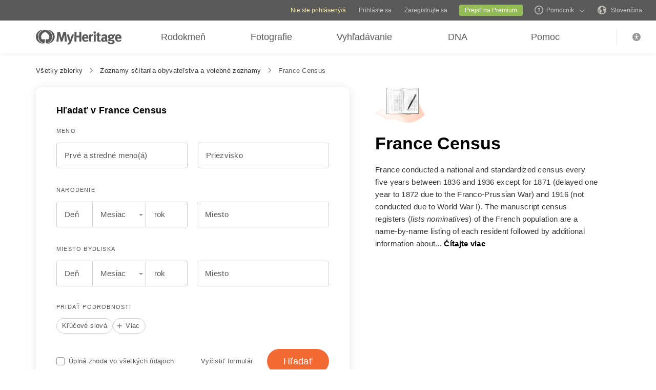

--- FILE ---
content_type: text/html; charset=UTF-8
request_url: https://www.myheritage.sk/research/category-1800/france-census
body_size: 43158
content:
<!DOCTYPE HTML>

<html lang="SK"
      dir="LTR">

<head>
    <link rel="preconnect" href="https://cf.mhcache.com"><link rel="canonical" href="https://www.myheritage.sk/research/category-1800/france-census" /><link rel="alternate" hreflang="sk" href="https://www.myheritage.sk/research/category-1800/france-census"/><link rel="alternate" hreflang="en" href="https://www.myheritage.com/research/category-1800/france-census"/><link rel="alternate" hreflang="no" href="https://www.myheritage.no/research/category-1800/folketelling-frankrike"/><link rel="alternate" hreflang="de" href="https://www.myheritage.de/research/category-1800/volkszahlung-in-frankreich"/><link rel="alternate" hreflang="nl" href="https://www.myheritage.nl/research/category-1800/frankrijk-volkstelling"/><link rel="alternate" hreflang="fr" href="https://www.myheritage.fr/research/category-1800/recensement-de-la-france"/><link rel="alternate" hreflang="da" href="https://www.myheritage.dk/research/category-1800/frankrig-folketaelling"/><link rel="alternate" hreflang="sv" href="https://www.myheritage.se/research/category-1800/frankrike-folkrakning"/><link rel="alternate" hreflang="es" href="https://www.myheritage.es/research/category-1800/censo-de-francia"/><link rel="alternate" hreflang="fi" href="https://www.myheritage.fi/research/category-1800/ranskan-vaestonlaskenta"/><link rel="alternate" hreflang="pt-BR" href="https://www.myheritage.com.br/research/category-1800/censo-da-franca"/><link rel="alternate" hreflang="ru" href="https://www.myheritage.com/research/category-1800/%D0%BF%D0%B5%D1%80%D0%B5%D0%BF%D0%B8%D1%81%D1%8C-%D0%B2%D0%BE-%D1%84%D1%80%D0%B0%D0%BD%D1%86%D0%B8%D0%B8?lang=RU"/><link rel="alternate" hreflang="cs" href="https://www.myheritage.cz/research/category-1800/france-census"/><link rel="alternate" hreflang="pl" href="https://www.myheritage.pl/research/category-1800/spis-ludno%C5%9Bci-we-francji"/><link rel="alternate" hreflang="he" href="https://www.myheritage.co.il/research/category-1800/france-census"/><link rel="alternate" hreflang="it" href="https://www.myheritage.it/research/category-1800/france-census"/><link rel="alternate" hreflang="pt" href="https://www.myheritage.com.pt/research/category-1800/censos-de-franca"/><link rel="alternate" hreflang="hu" href="https://www.myheritage.hu/research/category-1800/france-census"/><link rel="alternate" hreflang="tr" href="https://www.myheritage.com.tr/research/category-1800/france-census"/><link rel="alternate" hreflang="ca" href="https://www.myheritage.cat/research/category-1800/cens-de-franca"/><link rel="alternate" hreflang="af" href="https://www.myheritage.com/research/category-1800/frankryk-sensus?lang=AF"/><link rel="alternate" hreflang="el" href="https://www.myheritage.gr/research/category-1800/france-census"/><link rel="alternate" hreflang="sl" href="https://www.myheritage.si/research/category-1800/popis-prebivalstva-v-franciji"/><link rel="alternate" hreflang="lt" href="https://www.myheritage.lt/research/category-1800/france-census"/><link rel="alternate" hreflang="ar" href="https://www.myheritage.com/research/category-1800/%D8%AA%D8%B9%D8%AF%D8%A7%D8%AF-%D9%81%D8%B1%D9%86%D8%B3%D8%A7?lang=AR"/><link rel="alternate" hreflang="lv" href="https://www.myheritage.lv/research/category-1800/francijas-tautas-skait%C4%AB%C5%A1ana"/><link rel="alternate" hreflang="hr" href="https://www.myheritage.com.hr/research/category-1800/france-census"/><link rel="alternate" hreflang="uk" href="https://www.myheritage.com.ua/research/category-1800/france-census"/><link rel="alternate" hreflang="ro" href="https://www.myheritage.ro/research/category-1800/france-census"/><link rel="alternate" hreflang="sr" href="https://www.myheritage.rs/research/category-1800/france-census"/><link rel="alternate" hreflang="bg" href="https://www.myheritage.com/research/category-1800/%D0%BF%D1%80%D0%B5%D0%B1%D1%80%D0%BE%D1%8F%D0%B2%D0%B0%D0%BD%D0%B5-%D0%BD%D0%B0-%D0%BD%D0%B0%D1%81%D0%B5%D0%BB%D0%B5%D0%BD%D0%B8%D0%B5%D1%82%D0%BE-%D0%B2%D1%8A%D0%B2-%D1%84%D1%80%D0%B0%D0%BD%D1%86%D0%B8%D1%8F?lang=BG"/><link rel="alternate" hreflang="zh" href="https://www.myheritage.cn/research/category-1800/france-census"/><link rel="alternate" hreflang="th" href="https://www.myheritage.com/research/category-1800/france-census?lang=TH"/><link rel="alternate" hreflang="ja" href="https://www.myheritage.jp/research/category-1800/france-census"/><link rel="alternate" hreflang="zh-TW" href="https://www.myheritage.tw/research/category-1800/france-census"/><link rel="alternate" hreflang="ko" href="https://www.myheritage.co.kr/research/category-1800/france-census"/><link rel="alternate" hreflang="ms" href="https://www.myheritage.com/research/category-1800/france-census?lang=MS"/><link rel="alternate" hreflang="et" href="https://www.myheritage.ee/research/category-1800/prantsusmaa-rahvaloendus"/><link rel="alternate" hreflang="hi" href="https://www.myheritage.co.in/research/category-1800/france-census"/><link rel="alternate" hreflang="hy" href="https://www.myheritage.am/research/category-1800/france-census"/><link rel="alternate" hreflang="mk" href="https://www.myheritage.mk/research/category-1800/france-census"/><link rel="alternate" hreflang="sq" href="https://www.myheritage.al/research/category-1800/regjistrimi-i-popullsise-se-frances"/><link rel="alternate" hreflang="bs" href="https://www.myheritage.ba/research/category-1800/popis-stanovni%C5%A1tva-francuske"/><link rel="alternate" hreflang="ga" href="https://www.myheritage.ie/research/category-1800/daonaireamh-na-fraince"/><link rel="alternate" hreflang="cy" href="https://www.myheritage.cymru/research/category-1800/cyfrifiad-ffrainc"/><link rel="alternate" hreflang="ka" href="https://www.myheritage.ge/research/category-1800/%E1%83%A1%E1%83%90%E1%83%A4%E1%83%A0%E1%83%90%E1%83%9C%E1%83%92%E1%83%94%E1%83%97%E1%83%98%E1%83%A1-%E1%83%90%E1%83%A6%E1%83%AC%E1%83%94%E1%83%A0%E1%83%90"/><link rel="alternate" hreflang="eu" href="https://www.myheritage.eus/research/category-1800/frantziako-errolda"/><link rel="alternate" hreflang="is" href="https://www.myheritage.is/research/category-1800/frakkland-manntal"/><link rel="alternate" hreflang="lb" href="https://www.myheritage.lu/research/category-1800/frankraich-vollekszielung"/><link rel="alternate" hreflang="mt" href="https://www.myheritage.com.mt/research/category-1800/%C4%8Bensiment-ta-franza"/><link rel="alternate" hreflang="x-default" href="https://www.myheritage.com/research/category-1800/france-census"/>
    <meta http-equiv="X-UA-Compatible" content="IE=edge"/>
                        <meta name="viewport" content="width=device-width, initial-scale=1">
                <script type="text/javascript" >
    var builderNoTrack = true;
    var currentUserAccountID = 1000000000;
        var currentPageManagerClass = 'GenealogySearchPageManager';
            var languageCode = 'SK';
    var displayLanguageDirection = 'left';
    var displayLanguageOppositeDirection = 'right';
    var imageDir = 'img';
    var ASSET_DOMAIN_ALIAS_GENERAL = 'cf.mhcache.com';
</script>    <title>France Census - MyHeritage</title>
    <meta name="description" content="Objavujte svojich predkov - vyhľadávajte v rodných, sobášnych a úmrtných listoch, v záznamoch zo sčítania ľudu, v prisťahovaleckých a v iných záznamoch - to všetko v v rámci jediného rodinného vyhľadávania!">
    <meta name="keywords" content="My heritage research - vyhľadávanie, Free genealogy search - bezplatné vyhľadávanie, Free family history - bezplatná história rodiny, Family name history - história rodinných mien, Family origins - pôvod rodiny, Family tree research - výskum rodokmeňov, Genealogy research - genealogický výskum, Find ancestors - hľadanie predkov, Find my lost relatives - hľadanie mojich stratených príbuzných, Ancestor search - hľadanie predkov, Best genealogy search engine - najlepší genealogický vyhľadávací nástroj, Genealogy web sites - genealogické stránky na Internete, World genealogy database - svetové genealogické dátabázy, Family finder - vyhľadávač rodiny, Soundex, Megadex, Look up last name - obmeny priezvísk, Surname lookup, Birth marriage death records - záznamy o sobáši, narodení a úmrtí, Passenger lists - zoznamy cestujúcich, Locate census records - Miestne volebné zoznamy">
    
    <meta property="og:site_name" content="MyHeritage">
<meta property="og:image" content="https://cf.mhcache.com/FP/Assets/Images/Social/mh_logo_350x350.png">
<meta property="og:image:width" content="350">
<meta property="og:image:height" content="350">
    <script >var deferredScripts = (function() {
            var list = [];
            return {
                add: function(func) { list.push(func) },
                run: function() { list.forEach(function(func) {func()}) }
            }
       })();</script>
    <link href="https://cf.mhcache.com/Static/FP/Assets/bundles/CssOutput/Themes/Themes_bundle_ltr_v02a01c035a1beaba691dc38455adca04.css" rel="stylesheet" type="text/css" crossorigin="anonymous">
    <link href="https://cf.mhcache.com/Static/FP/Assets/bundles/CssOutput/NavigationBar/NavigationBar_bundle_ltr_v866a847c0af64401a1572a22012004a1.css" rel="stylesheet" type="text/css" crossorigin="anonymous">
    

    <link href="https://cf.mhcache.com/Static/FP/Assets/bundles/CssOutput/main/minimal-base-responsive_ltr_vb19dcfd74ecebe5c862251f0647cd559.css" rel="stylesheet" type="text/css" crossorigin="anonymous"><link href="https://cf.mhcache.com/Static/FP/Assets/bundles/CssOutput/SuperSearchMainForm/SuperSearchMainForm_bundle_ltr_v36a81001227ad9f3afa5f80dd665dbbe.css" rel="stylesheet" type="text/css" crossorigin="anonymous">
    
    
    <script type="text/javascript" >
        var isStandardPage = true;
        var isTablet = false;
var isMobile = false;
var isBot = false;
var currentSiteId = 1;
var isUploadFlowRevampEnabled = false;
var isRateLimitedNoticeDialogEnabled = true;
var mhXsrfToken = "D_89af6fp39j6z6146_b61a4a386y8466f9.1768441896.675e2a478a60bf7ce18fda89ba42f139";
var scriptOrigin = "gcm:t2FMziDE2pWvvqoAjdtbNT+Smo2eqmNrVmvm4JcXF0ZNUlpQQz622+AFDp\/9lzK2abL9OZ1YB\/zT";
var clientSideErrorConfiguration = JSON.parse('{\"exclude\":[{\"message\":\"elt\\\\.parentNode\",\"userAgent\":\"Safari\"},{\"message\":\"__gCrWeb\"},{\"message\":\"DOM Exception 18\",\"userAgent\":\"CriOS\"},{\"message\":\"\\\\[canonical id\\\\].*Unexpected error\"},{\"userAgent\":\"Opera\"},{\"userAgent\":\"android.*firefox\"},{\"userAgent\":\"fxios\"},{\"message\":\"Array\\\\.from\"},{\"message\":\"from\"},{\"source\":\"connect\\\\.facebook\"},{\"source\":\"googleads\\\\.g\"},{\"source\":\"googleadservices\"},{\"source\":\"googletagmanager\"},{\"source\":\"gstatic\"},{\"source\":\"kaspersky\"},{\"source\":\"checkoutshopper\"},{\"source\":\"dwin1\"},{\"message\":\"jQuery is not defined\"},{\"message\":\"$ is not defined\"},{\"userAgent\":\"PhantomJS\"},{\"message\":\"removeNightMode\"},{\"message\":\"mwg-internal\"},{\"message\":\"BetterJsPop\"},{\"message\":\"mraid\"},{\"message\":\"checkMRAID\"},{\"message\":\"jQueryAppsee\"},{\"message\":\"MoatMAK\"},{\"message\":\"default\\\\.queit\\\\.in\"},{\"message\":\"} could not be cloned\"},{\"message\":\"__firefox__\\\\.\"},{\"message\":\"MmJsBridge\"},{\"message\":\"_isMatchingDomain is not defined\"},{\"message\":\"InvalidStateError\",\"userAgent\":\"firefox\"},{\"message\":\"UnknownError\",\"userAgent\":\"firefox\"},{\"userAgent\":\"MSIE ([2-9]|(10))\\\\.\"},{\"message\":\"_ is not defined\"},{\"message\":\"disp is not defined\"},{\"userAgent\":\"Bytespider\"},{\"userAgent\":\"YandexBot\"},{\"message\":\"InvalidStateError\",\"userAgent\":\"Safari\"},{\"message\":\"The object is in an invalid state\"},{\"message\":\"\\\\[canonical id\\\\]\",\"userAgent\":\" Request aborted\"},{\"message\":\"a\\\\[b\\\\]\\\\.target\\\\.className\\\\.indexOf is not a function\",\"userAgent\":\"Safari\"},{\"message\":\"redefine non\\\\-configurable property\",\"userAgent\":\"firefox\"},{\"message\":\"digest already in progress\"},{\"message\":\"System.ServiceModel.CommunicationObjectFaultedException\"},{\"message\":\"Unexpected token <\",\"userAgent\":\"Chrome\\\\\\/(75|76)\"},{\"message\":\"favicon.ico\"},{\"message\":\"webkit.messageHandlers\"},{\"message\":\"Network Error\"},{\"message\":\"Request aborted\"},{\"message\":\"this.each is not a function\",\"userAgent\":\"MiuiBrowser\"},{\"message\":\"Object Not Found Matching Id\",\"userAgent\":\"Chrome,\",\"source\":\"Edge\"},{\"message\":\"_AutofillCallbackHandler\"},{\"message\":\"Object Not Found Matching Id\"},{\"message\":\"Non-Error promise rejection captured with value\"},{\"message\":\"_leaflet_pos\"},{\"message\":\"timeout of 0ms exceeded\"},{\"message\":\"Hydration failed because the initial UI does not match what was rendered on the server\"},{\"message\":\"There was an error while hydrating\"},{\"message\":\"Minified React error #418\"},{\"message\":\"Minified React error #423\"},{\"message\":\"The request is not allowed by the user agent or the platform in the current context, possibly because the user denied permission\"},{\"message\":\"sendEventV3\"},{\"message\":\"Cannot read properties of undefined (reading \'firefoxSample\')\"},{\"message\":\"msDiscoverChatAvailable\"},{\"message\":\"Cannot read properties of undefined (reading \'classList\')\",\"source\":\"leaflet\"},{\"message\":\"undefined is not an object (evaluating \'t.classList\')\",\"source\":\"leaflet\"},{\"userAgent\":\"Basilisk\"},{\"userAgent\":\"SeaMonkey\"},{\"userAgent\":\"Pale Moon\"},{\"message\":\"following Content Security Policy directive\"},{\"message\":\"filterListFallback\"},{\"message\":\"getCosmeticsFilters\"},{\"userAgent\":\"Google-Read-Aloud\"},{\"message\":\"Failed to fetch\"},{\"message\":\"Fetching a new FamilyGraph token returned an error\"}],\"stackTraceIgnoreLinesRules\":[\"moz-extension\",\"chrome-extension\",\"safari-extension\"],\"monitoredErrorRules\":[{\"activityId\":\"XFrameOptions\",\"regex\":\"x-frame-options\"},{\"activityId\":\"PerformancePolyfill\",\"regex\":\"performance\"}],\"excludeUnsupportedBrowsersEnabled\":true}');
var shouldWriteActivityIndicatorBeAlwaysAsync = true;
var languageDirection = "LTR";
var isFtb = false;
var optOut = false;
var process = {"env":{"NODE_ENV":"production"}};
var currentPageCanonicalId = "\/research\/show-form\/category\/";
var registrationClientData = {"minimalRegistrationAge":13,"maximalRegistrationAge":100,"shouldShowSocialSignup":true,"isAppleRegistrationExposed":true,"isGoogleRegistrationExposed":true,"showEmailsAcceptanceCheckbox":false,"mfaHelpCenterLink":"https:\/\/www.myheritage.sk\/help-center?a=How-do-I-use-the-Email-Two-Factor-Authentication-(2FA)---id--64QeynGjS8y0oKJNUuycug","currentPageUrl":"https:\/\/www.myheritage.sk\/research\/category-1800\/france-census","canonicalPageId":"\/research\/show-form\/category\/","registrationUpgradePlanUserStripDestinationUrl":"https:\/\/www.myheritage.sk\/paywall?action=upgrade&reason=138&subscription_type=site&context=Purchase.UserStrip","registrationUpgradePlanFooterDestinationUrl":"https:\/\/www.myheritage.sk\/paywall?action=upgrade&reason=351&subscription_type=site&context=Purchase.NewFooter","magicSevenDestinationUrl":"https:\/\/www.myheritage.sk\/tree-wizard\/{SITE_ID}\/type\/create\/introduction?skip=skip_intro","defaultSignupTitle":"Zaregistrova\u0165 sa na MyHeritage","defaultLoginTitle":"Prihl\u00e1ste sa do MyHeritage","defaultSignupButtonTextBasic":"Za\u010da\u0165","defaultSignupButtonText":"Pokra\u010dujte","experimentName":null,"activityData":{"section":"registration","activityBase":"registrationFramework"},"bbbRating":"A+","gedcomLandingPageUrl":"https:\/\/www.myheritage.sk\/import-family-tree","parentalConsentRegistrationAge":18,"languageCode":"SK"};
var registrationWrapperDependencies = {"react":{"js":[["https:\/\/cf.mhcache.com\/Static\/FP\/Assets\/bundles\/JS\/reactLibrary.min_va428da5200bdd99ae9e6260657d83aee.js"],["https:\/\/cf.mhcache.com\/Static\/FP\/Assets\/bundles\/JS\/reactDomLibrary.min_v75ea56a84218ec0761880d358ed9cece.js","https:\/\/cf.mhcache.com\/Static\/FP\/Assets\/bundles\/JS\/propTypesLibrary.min_vc3433c9825de8132e3bb6b428a7996cf.js"],["https:\/\/cf.mhcache.com\/Static\/FP\/Assets\/bundles\/JS\/immutableLibrary.min_vb3b31e455334325fdb26f58b94f7f0a9.js","https:\/\/cf.mhcache.com\/Static\/FP\/Assets\/bundles\/JS\/reduxLibrary.min_v27c5e03af844da293ae09b4ba439465c.js","https:\/\/cf.mhcache.com\/Static\/FP\/Assets\/bundles\/JS\/reactReduxLibrary.min_vf702ef0eaa97e01f49781f153c21f997.js","https:\/\/cf.mhcache.com\/Static\/FP\/Assets\/bundles\/JS\/reduxThunkLibrary.min_v6c72519ecbf79af284340c9963c28c55.js"],["https:\/\/cf.mhcache.com\/Static\/FP\/Assets\/bundles\/JS\/reactReduxDeprecated2025Library.min_vb397672069fcd15a75174167b15a9137.js"]],"css":[]},"application":{"js":[["https:\/\/cf.mhcache.com\/Static\/FP\/Assets\/bundles\/JS\/reactHookFormLibrary.min_v9920b4a9af3f0d1f3c5082d618b8f34d.js","https:\/\/appleid.cdn-apple.com\/appleauth\/static\/jsapi\/appleid\/1\/sk_SK\/appleid.auth.js","https:\/\/accounts.google.com\/gsi\/client?onload=googleOnLoad"],["https:\/\/cf.mhcache.com\/Static\/FP\/Assets\/bundles\/JS\/RegistrationWrapperBundled_va84b9e3e213f5c0d75934e291e3a8c7a.js"],["https:\/\/cf.mhcache.com\/Static\/FP\/Assets\/bundles\/JS\/MultiFactorAuthBundled_vca0a9d8d2e7ef2f40f53dc37614a53b2.js"]],"css":["https:\/\/cf.mhcache.com\/Static\/FP\/Assets\/bundles\/CssOutput\/RegistrationWrapper\/RegistrationWrapper_bundle_ltr_v41b1a9979cb1166097f6c2047b8e5cd7.css"]}};
var useRegistrationWrapper = true;

var cookiePreferencesClientData = JSON.parse('{\"isCookiePreferencesExposed\":true,\"isUseSameSettingsDialogForAllBannersExposed\":true,\"isUnsupportedBrowser\":false,\"isCookiePreferencesOptInExposed\":true,\"doNotSellPrivacySettingsIndication\":\"NONE\",\"isDoNotSellUserFromStrictCountry\":false,\"isDoNotSellUserCreatedBeforeCutoffDate\":false,\"isIntrusiveBanner\":true,\"isFetchDataOnlyOnServerExposed\":true,\"isLoadedByExternalSite\":false,\"clientName\":\"MyHeritage\",\"languageCode\":\"SK\",\"bannerText\":\"Na zabezpe\\u010denie bezpe\\u010dnosti a spr\\u00e1vneho fungovania webovej str\\u00e1nky zhroma\\u017e\\u010fujeme inform\\u00e1cie, pou\\u017e\\u00edvame s\\u00fabory cookies a in\\u00e9 met\\u00f3dy, vr\\u00e1tane t\\u00fdch, ktor\\u00e9 poskytuj\\u00fa tretie strany. Pre \\u010fal\\u0161ie inform\\u00e1cie si pozrite n\\u00e1\\u0161 <a id=\\\"cpb_cookie_preferences_link\\\" href=\\\"#\\\" class=\\\"link\\\" data-automations=\\\"cpb_cookie_preferences_link\\\">Inform\\u00e1cie o cookies<\\/a>.\",\"cookieAcceptAllButtonText\":\"Rozumiem\",\"cookieAcceptOnlyMandatoryButtonText\":\"Prija\\u0165 iba povinn\\u00e9 cookies\",\"userCountry\":\"US\",\"userGender\":false,\"fgToken\":\"2.179c5e5ca6da13642b272fa8e8e7b614.1000000000.1768355496.1440.1140854913.15d4f3b121d893fd6594c286018b6792bd9bc7895f5aa2024ac2f14ca433e9b0\",\"guestId\":\"T_6369c66df81b63av_63f616z98a6i3qt7\",\"accountId\":1000000000,\"isGuest\":true,\"cookiePreferencesDialogStrings\":{\"FamilyTreeWizard\":{\"Save\":\"Ulo\\u017ei\\u0165\"},\"Events\":{\"Name\":\"Meno\",\"Duration\":\"Trvanie\",\"Html description\":\"Popis\"},\"AccountCenter\":{\"Remaining day\":\"Jeden de\\u0148\",\"Remaining days\":\"%1 dn\\u00ed\",\"Remaining year\":\"Jeden rok\",\"Remaining years\":\"%1 rokov\"},\"SubscriptionPlans\":{\"Duration months value\":\"{duration} mesiace\\/ov\",\"1 month\":\"1 mesiac\"},\"GlossaryGood\":{\"General_verb_To Close\":\"Zavrie\\u0165\"},\"GenealogySearchDictionary\":{\"Age in minutes\":\"%1 min.\",\"Age in hours\":\"%1 hod.\"},\"Privacy\":{\"Cookies preferences popup title\":\"Nastavenia s\\u00faborov cookies\",\"Cookies preferences popup cookie info\":\"Inform\\u00e1cie o s\\u00faboroch cookie\",\"Cookies preferences popup about cookies title\":\"Inform\\u00e1cie o s\\u00faboroch cookies\",\"Cookies preferences popup about cookies tab title\":\"Inform\\u00e1cie o s\\u00faboroch cookies\",\"Cookies preferences popup mandatory cookies title\":\"Povinn\\u00e9 cookies\",\"Cookies preferences popup mandatory cookies tab title\":\"Povinn\\u00e9 cookies\",\"Cookies preferences popup active option\":\"Povolen\\u00e9\",\"Cookies preferences popup always active option\":\"V\\u017edy povolen\\u00e9\",\"Cookies preferences popup cookie policy text\":\"Tieto [link url=&quot;https:\\/\\/www.myheritage.sk\\/cookie-policy&quot; target=&quot;_blank&quot; title=&quot;Pravidl\\u00e1 pre cookie&quot; class=&quot;link&quot;] vysvet\\u013euj\\u00fa, \\u010do s\\u00fa s\\u00fabory cookie, ak\\u00e9 r\\u00f4zne s\\u00fa typy s\\u00faborov cookie, ako ich pou\\u017e\\u00edvame pri n\\u00e1v\\u0161teve na\\u0161ej webovej str\\u00e1nky [link url=&quot;https:\\/\\/www.myheritage.sk&quot; target=&quot;blank&quot; title=&quot;https:\\/\\/www.myheritage.sk&quot; id=&quot;cookie_policy_home_page_id&quot; class=&quot;link&quot;] a ako m\\u00f4\\u017eete riadi\\u0165 pou\\u017e\\u00edvanie s\\u00faborov cookie.\",\"CookiePolicy Title\":\"Pravidl\\u00e1 cookies\",\"CookiePolicy tab Title\":\"Pravidl\\u00e1 cookies\",\"Cookies preferences popup about cookies tab title opt in\":\"O s\\u00faboroch cookie a na\\u0161ich Pravidl\\u00e1ch s\\u00faborov cookie\",\"Cookies preferences popup privacy choices tab title\":\"Your Privacy Choices\",\"Cookies preferences popup sell share title\":\"All Sell\\/Share\",\"Cookies preferences popup sell share text opt in paragraph 1\":\"To opt-out of sharing your personal information with third parties, whether through cookies, similar technologies, or otherwise, in circumstances which may be deemed a &quot;sell&quot; or &quot;share&quot; under certain U.S. regulations, you can click the toggle above.\",\"Cookies preferences popup sell share text opt in paragraph 2\":\"If you opt out, you may still notice advertisements, but they will not be personalized to you.\",\"Cookies preferences popup sell share text opt in paragraph 3\":\"We will never sell or license your personal genetic data or health data.\",\"Cookies preferences popup sell share text opt in paragraph 4\":\"You can change your settings anytime by clicking the &quot;Your Privacy Choices&quot; link in the footer.\",\"Cookies preferences popup sell share text opt in paragraph 5\":\"For more information, see our [link url=&quot;{cookie_policy_link}&quot; target=&quot;blank&quot; title=&quot;Cookie Policy&quot; id=&quot;cpb_cookie_policy_link data-automations=&quot;cpb_cookie_policy_link&quot; class=&quot;link&quot;] and [link url=&quot;{privacy_policy_link}&quot; target=&quot;blank&quot; title=&quot;US State Privacy Notice&quot; id=&quot;cpb_us_state_privacy_notice_link&quot; data-automations=&quot;cpb_us_state_privacy_notice_link&quot; class=&quot;link&quot;].\",\"Cookies preferences popup sell share opt-in california confirmation popup title\":\"Are you sure?\",\"Cookies preferences popup sell share opt-in california confirmation popup body\":\"Are you sure you want to opt-in to targeted advertising and the selling and sharing of your personal information?\",\"Cookies preferences popup sell share opt-in confirmation popup confirm button\":\"Yes\",\"Cookies preferences popup sell share opt-in confirmation popup cancel button\":\"Cancel\",\"Cookies preferences popup analytics cookies sell share variant text in paragraph 0\":\"In order to opt-out of Analytics Cookies, please opt out of &quot;All Sell\\/Share&quot; in &quot;Your Privacy Choices&quot; tab.\",\"Cookies preferences popup advertising cookies sell share variant text in paragraph 0\":\"In order to opt-out of Advertising Cookies, please opt out of &quot;All Sell\\/Share&quot; in &quot;Your Privacy Choices&quot; tab.\",\"Cookies preferences popup advertising cookies sell share variant text in paragraph 1\":\"Advertising Cookies (or targeting cookies) are used to better understand your interests, including which sites and ads you click on, and assist in delivering personalized ads that may be of interest to you. They also limit the number of times you see an ad and help us measure the effectiveness of our advertising campaigns.\",\"Cookies preferences popup always enabled cookies tab title\":\"Cookies that are always enabled\",\"Cookies preferences popup always enabled text opt in paragraph 1\":\"Na\\u0161a webov\\u00e1 str\\u00e1nka pou\\u017e\\u00edva mno\\u017estvo cookies (keks\\u00edkov), ktor\\u00e9 s\\u00fa nevyhnutn\\u00e9 pre fungovanie a spr\\u00e1vne zobrazenie webovej str\\u00e1nky a na personaliz\\u00e1ciu va\\u0161ich sk\\u00fasenost\\u00ed sp\\u00f4sobom, ktor\\u00fd nevyvol\\u00e1va pr\\u00e1vo na odmietnutie v USA. Pou\\u017e\\u00edvaj\\u00fa sa na prevenciu bezpe\\u010dnostn\\u00fdch riz\\u00edk, prihl\\u00e1senie, prisp\\u00f4sobenie na\\u0161ich slu\\u017eieb va\\u0161ej polohe (ur\\u010denej na z\\u00e1klade va\\u0161ej IP adresy, registr\\u00e1ciou alebo faktura\\u010dnou adresou, ktor\\u00fa ste poskytli), vypl\\u0148ovanie formul\\u00e1rov a zapam\\u00e4tanie si polo\\u017eiek vo va\\u0161om n\\u00e1kupnom ko\\u0161\\u00edku.\",\"Cookies preferences popup about cookies text opt in paragraph 1\":\"Aby sa zabezpe\\u010dila spr\\u00e1vna funkcia a bezpe\\u010dnos\\u0165 webovej str\\u00e1nky, my a na\\u0161i poskytovatelia slu\\u017eieb, zhroma\\u017e\\u010fujeme inform\\u00e1cie prostredn\\u00edctvom cookies (keks\\u00edkov) a in\\u00fdch sledovac\\u00edch n\\u00e1strojov.\",\"Cookies preferences popup about cookies text opt in paragraph 2\":\"Ak poskytnete s\\u00fahlas s pou\\u017e\\u00edvan\\u00edm s\\u00faborov cookie, m\\u00f4\\u017eete ho kedyko\\u013evek odvola\\u0165 kliknut\\u00edm na odkaz \\u201enastavenie cookie\\u201c v p\\u00e4te. Upozor\\u0148ujeme, \\u017ee niektor\\u00e9 extern\\u00e9 s\\u00fabory cookie sa daj\\u00fa spravova\\u0165 iba cez v\\u00e1\\u0161 prehliada\\u010d.\",\"Cookies preferences popup about cookies text opt in paragraph 3\":\"Pripom\\u00edname, \\u017ee vypnutie ak\\u00e9hoko\\u013evek typu t\\u00fdchto s\\u00faborov cookie m\\u00f4\\u017ee ovplyvni\\u0165 va\\u0161e prostredie webovej str\\u00e1nky a slu\\u017eby, ktor\\u00e9 dok\\u00e1\\u017eeme pon\\u00faknu\\u0165.\",\"Cookies preferences popup about cookies text opt in paragraph 4\":\"Viac inform\\u00e1ci\\u00ed n\\u00e1jdete v na\\u0161ich \\u00fapln\\u00fdch [link url=&quot;{cookie_policy_link}&quot; target=&quot;blank&quot; title=&quot;Pravidl\\u00e1ch s\\u00faborov coookie&quot;] a [link url=&quot;{privacy_policy_link}&quot; target=&quot;blank&quot; title=&quot;Pravidl\\u00e1ch dodr\\u017eiavania s\\u00fakromia&quot;].\",\"Cookies preferences popup mandatory cookies text opt in paragraph 1\":\"Povinn\\u00e9 s\\u00fabory cookie s\\u00fa nevyhnutn\\u00e9 na fungovanie a spr\\u00e1vne zobrazovanie webovej str\\u00e1nky a nedaj\\u00fa sa vypn\\u00fa\\u0165. Sl\\u00fa\\u017eia na predch\\u00e1dzanie bezpe\\u010dnostn\\u00fdm rizik\\u00e1m, prihlasovanie, zos\\u00faladenie na\\u0161ej ponuky slu\\u017eieb s va\\u0161ou polohou, vyp\\u013a\\u0148anie formul\\u00e1rov a zapam\\u00e4tanie polo\\u017eiek vo va\\u0161om n\\u00e1kupnom ko\\u0161\\u00edku.\",\"Cookies preferences popup mandatory cookies text opt in paragraph 2\":\"Niektor\\u00e9 na\\u0161e povinn\\u00e9 s\\u00fabory cookie s\\u00fa pre n\\u00e1s spravovan\\u00e9 alebo umiest\\u0148ovan\\u00e9 tret\\u00edmi stranami takto:\",\"Click to show cookie list\":\"Zobrazi\\u0165 cookies\",\"Click to hide cookie list\":\"Skry\\u0165 cookies\",\"Cookie provider\":\"Poskytovate\\u013e\",\"Cookies preferences popup analytics cookies title\":\"S\\u00fabory slu\\u017eby Analytics\",\"Cookies preferences popup analytics cookies tab title\":\"S\\u00fabory slu\\u017eby Analytics\",\"Cookies preferences popup analytics cookies text paragraph 1\":\"S\\u00fabory cookie slu\\u017eby Analytics zhroma\\u017e\\u010fuj\\u00fa inform\\u00e1cie o tom, ako interagujete s touto webovou str\\u00e1nkou. Umo\\u017e\\u0148uj\\u00fa n\\u00e1m po\\u010d\\u00edta\\u0165 n\\u00e1v\\u0161tevy a zdroje n\\u00e1v\\u0161tevnosti a mera\\u0165 a zlep\\u0161ova\\u0165 v\\u00fdkonnos\\u0165 n\\u00e1\\u0161ho webu, porozumie\\u0165 z\\u00e1ujmom na\\u0161ich pou\\u017e\\u00edvate\\u013eov a mera\\u0165 \\u00fa\\u010dinnos\\u0165 n\\u00e1\\u0161ho obsahu.\",\"Cookies preferences popup analytics cookies text paragraph 2\":\"S\\u00fabory slu\\u017eby Analytics s\\u00fa pre n\\u00e1s spravovan\\u00e9 alebo umiest\\u0148ovan\\u00e9 tret\\u00edmi stranami takto:\",\"Cookies preferences popup advertising cookies title\":\"Reklamn\\u00e9 s\\u00fabory cookie\",\"Cookies preferences popup advertising cookies tab title\":\"Reklamn\\u00e9 s\\u00fabory cookie\",\"Cookies preferences popup advertising cookies text paragraph 1\":\"Reklamn\\u00e9 s\\u00fabory cookie (alebo cookie zacielenia) sa pou\\u017e\\u00edvaj\\u00fa na lep\\u0161ie pochopenie va\\u0161ich z\\u00e1ujmov vr\\u00e1tane inform\\u00e1ci\\u00ed o tom, na ktor\\u00e9 webov\\u00e9 str\\u00e1nky a reklamy klik\\u00e1te, a pom\\u00e1haj\\u00fa pri zobrazovan\\u00ed prisp\\u00f4soben\\u00fdch rekl\\u00e1m, ktor\\u00e9 v\\u00e1s m\\u00f4\\u017eu zauj\\u00edma\\u0165. Z\\u00e1rove\\u0148 obmedzuj\\u00fa aj po\\u010det zobrazen\\u00ed rovnakej reklamy a pom\\u00e1haj\\u00fa n\\u00e1m mera\\u0165 \\u00fa\\u010dinnos\\u0165 na\\u0161ich reklamn\\u00fdch kampan\\u00ed. Ak tieto s\\u00fabory cookie deaktivujete, nez\\u00edskate v\\u00fdhody, ako s\\u00fa zacielen\\u00e9 reklamy, ktor\\u00e9 v\\u00e1m umo\\u017enia dozvedie\\u0165 sa o na\\u0161ich skvel\\u00fdch produktoch, akciov\\u00fdch ponuk\\u00e1ch, novink\\u00e1ch a \\u010fal\\u0161\\u00edch inform\\u00e1ci\\u00e1ch.\",\"Cookies preferences popup advertising cookies text paragraph 2\":\"Reklamn\\u00e9 s\\u00fabory cookie s\\u00fa pre n\\u00e1s spravovan\\u00e9 alebo umiest\\u0148ovan\\u00e9 tret\\u00edmi stranami takto:\",\"No cookies to display\":\"\\u017diadne cookies na zobrazenie\",\"Toggle option opt in\":\"Aktivova\\u0165\",\"Toggle option opt out\":\"Deaktivova\\u0165\",\"Cookies preferences popup accept all cookies button\":\"Prija\\u0165 v\\u0161etky s\\u00fabory cookie\",\"Cookies preferences popup I understand\":\"Rozumiem\",\"Cookie duration one minute\":\"Jedna min\\u00fata\",\"Cookie duration session\":\"Rel\\u00e1cia\",\"Cookie duration permanent\":\"Trval\\u00e9\",\"Cookie duration weeks\":\"{number_of_weeks} t\\u00fd\\u017ed\",\"Cookie duration up to years\":\"Do {years} rokov\",\"Mandatory cookie description 2\":\"Nastavte, ke\\u010f zad\\u00e1te objedn\\u00e1vku na str\\u00e1nke pokladne MyHeritage. Cookie CloudFlare sa pou\\u017e\\u00edva v pr\\u00edpade, ke\\u010f maj\\u00fa viacer\\u00ed pou\\u017e\\u00edvatelia rovnak\\u00fa klientsku IP adresu. Ka\\u017ed\\u00fd pou\\u017e\\u00edvate\\u013e bude ma\\u0165 jedine\\u010dn\\u00fd cookie, aby sa zabr\\u00e1nilo pr\\u00edpadu obmedzenia mno\\u017estva pre v\\u0161etk\\u00fdch pou\\u017e\\u00edvate\\u013eov, ak jeden konkr\\u00e9tny pou\\u017e\\u00edvate\\u013e dosiahne hranicu obmedzenia mno\\u017estva.\",\"Mandatory cookie description 3\":\"Nastavte pri registr\\u00e1cii alebo prihl\\u00e1sen\\u00ed do MyHeritage pomocou svojho Google \\u00fa\\u010dtu. Pou\\u017e\\u00edva sa na overenie pou\\u017e\\u00edvate\\u013eov, abz sa pomohlo zaisti\\u0165, \\u017ee k tomuto \\u00fa\\u010dtu m\\u00e1 pr\\u00edstup iba skuto\\u010dn\\u00fd vlastn\\u00edk \\u00fa\\u010dtu. Tieto cookie obsahuj\\u00fa digit\\u00e1lne podp\\u00edsan\\u00e9 a \\u0161ifrovan\\u00e9 z\\u00e1znamy o ID Google \\u00fa\\u010dtu pou\\u017e\\u00edvate\\u013ea a o \\u010dase posledn\\u00e9ho prihl\\u00e1senia. Kombin\\u00e1cia t\\u00fdchto cookie umo\\u017e\\u0148uje spolo\\u010dnosti Google blokova\\u0165 viacer\\u00e9 typy \\u00fatokov, ako s\\u00fa pokusy o kr\\u00e1de\\u017e obsahu formul\\u00e1rov odoslan\\u00fdch v r\\u00e1mci slu\\u017eieb Google.\",\"Mandatory cookie description 6\":\"Nastavte, ke\\u010f sa zaregistrujete alebo prihl\\u00e1site do MyHeritage pomocou svojho \\u00fa\\u010dtu na Facebooku. Pou\\u017e\\u00edva sa na zapam\\u00e4tanie prihlasovac\\u00edch \\u00fadajov.\",\"Mandatory cookie description 8\":\"Nastavte, ke\\u010f sa zaregistrujete alebo prihl\\u00e1site do MyHeritage pomocou svojho \\u00fa\\u010dtu na Facebooku. Pou\\u017e\\u00edva sa na identifik\\u00e1ciu a autentifik\\u00e1ciu prihlasovac\\u00edch \\u00fadajov.\",\"Mandatory cookie description 10\":\"Nastavte pri registr\\u00e1cii alebo prihl\\u00e1sen\\u00ed do MyHeritage pomocou svojho Facebook \\u00fa\\u010dtu. Nastavenie identifikuje pou\\u017e\\u00edvan\\u00fd webov\\u00fd prehliada\\u010d a zais\\u0165uje bezpe\\u010dn\\u00e9 pripojenie k Facebooku.\",\"Mandatory cookie description 11\":\"Nastaven\\u00e9 spolo\\u010dnos\\u0165ou Google reCAPTCHA, ktor\\u00e1 chr\\u00e1ni webov\\u00fa str\\u00e1nku pred podvodmi a zneu\\u017eit\\u00edm.\",\"Mandatory cookie description 13\":\"Nastaven\\u00e9 slu\\u017ebou kybernetickej bezpe\\u010dnosti Imperva, Pou\\u017e\\u00edva sa na o\\u0161etrenie spojenia. Po\\u017eiadavky HTTP s\\u00fa pre spojenia zmapovan\\u00e9 pomocou tohto cookie. Op\\u00e4tovn\\u00e9 otvorenie prehliada\\u010da a pr\\u00edstup na t\\u00fa ist\\u00fa str\\u00e1nku sa pova\\u017euje za in\\u00fa n\\u00e1v\\u0161tevu.\",\"Mandatory cookie description 14\":\"Nastaven\\u00e9 slu\\u017ebou kybernetickej bezpe\\u010dnosti Imperva. Cookie, cez ktor\\u00fd je spojenie priraden\\u00e9 konkr\\u00e9tnemu n\\u00e1v\\u0161tevn\\u00edkovi (n\\u00e1v\\u0161tevn\\u00edk zastupuj\\u00faci konkr\\u00e9tny prehliada\\u010d na konkr\\u00e9tnom po\\u010d\\u00edta\\u010di).\",\"Mandatory cookie description 15\":\"Nastaven\\u00e9 slu\\u017ebou kybernetickej bezpe\\u010dnosti Imperva. Zabezpe\\u010duje, aby boli po\\u017eiadavky klienta odosielan\\u00e9 na rovnak\\u00fd p\\u00f4vodn\\u00fd server.\",\"Mandatory cookie description 16\":\"Nastavte pri registr\\u00e1cii alebo prihl\\u00e1sen\\u00ed do MyHeritage prostredn\\u00edctvom v\\u00e1\\u0161ho Facebook \\u00fa\\u010dtu. Je to autentick\\u00e1 hodnota po\\u017eiadavky, ktor\\u00e1 bude automaticky pridan\\u00e1, ke\\u010f sa prihl\\u00e1site.\",\"Mandatory cookie description 18\":\"Nastaven\\u00e9 video slu\\u017ebou Vimeo. MyHeritage vyu\\u017e\\u00edva Vimeo na vkladanie vide\\u00ed o tom, ako pou\\u017e\\u00edva\\u0165 produkty MyHeritage. Ke\\u010f stla\\u010d\\u00edte tla\\u010didlo &quot;prehra\\u0165&quot;, Vimeo nastav\\u00ed tento cookie tak, aby umo\\u017enil prehr\\u00e1vanie videa a zhroma\\u017e\\u010fovanie analytick\\u00fdch \\u00fadajov, ako napr\\u00edklad toho, ako dlho div\\u00e1k video sledoval. Tento s\\u00fabor cookie nesleduje jednotlivcov.\",\"Mandatory cookie description 20\":\"Pou\\u017e\\u00edva sa na jednotn\\u00e9 prihl\\u00e1senie Google.\",\"Mandatory cookie description 22\":\"Nastavte pri registr\\u00e1cii alebo prihl\\u00e1sen\\u00ed do MyHeritage pomocou v\\u00e1\\u0161ho Google \\u00fa\\u010dtu.\",\"Mandatory cookie description 23\":\"Nastaven\\u00e9 cez Stripe, online platobn\\u00fd procesor, ke\\u010f zad\\u00e1te objedn\\u00e1vku. Pou\\u017e\\u00edva sa na prevenciu podvodov.\",\"Mandatory cookie description 24\":\"Nastavte, ke\\u010f sa prihl\\u00e1site alebo zaregistrujete do MyHeritage pomocou svojho Google \\u00fa\\u010dtu. Obsahuje jedine\\u010dn\\u00e9 ID, ktor\\u00e9 sa pou\\u017e\\u00edva na zapam\\u00e4tanie si va\\u0161ich preferenci\\u00ed a \\u010fal\\u0161\\u00edch inform\\u00e1ci\\u00ed, ako je v\\u00e1\\u0161 preferovan\\u00fd jazyk, ko\\u013eko v\\u00fdsledkov vyh\\u013ead\\u00e1vania chcete zobrazi\\u0165 na str\\u00e1nke s v\\u00fdsledkami (napr\\u00edklad 10 alebo 20) a \\u010di chcete ma\\u0165 zapnut\\u00fd filter Bezpe\\u010dn\\u00e9 vyh\\u013ead\\u00e1vanie Google.\",\"Mandatory cookie description 25\":\"Pou\\u017e\\u00edva sa na ukladanie predvolieb s\\u00faborov cookie.\",\"Mandatory cookie description 26\":\"Pou\\u017e\\u00edva sa na overenie.\",\"Mandatory cookie description 27\":\"Zachov\\u00e1 preferencie pou\\u017e\\u00edvate\\u013ea na zlep\\u0161enie z\\u00e1\\u017eitku z celej webovej str\\u00e1nky.\",\"Mandatory cookie description 28\":\"Zachov\\u00e1 preferencie pou\\u017e\\u00edvate\\u013ea na zlep\\u0161enie z\\u00e1\\u017eitku z celej webovej str\\u00e1nky.\",\"Mandatory cookie description 29\":\"Uklad\\u00e1 po\\u010det v\\u00fdsledkov na str\\u00e1nku v MyHeritage SuperSearch, n\\u00e1stroji na vyh\\u013ead\\u00e1vanie v historick\\u00fdch z\\u00e1znamoch.\",\"Mandatory cookie description 30\":\"Pou\\u017e\\u00edva sa na zlep\\u0161enie v\\u00fdkonnosti webov\\u00fdch str\\u00e1nok.\",\"Mandatory cookie description 31\":\"Zachov\\u00e1 preferencie pou\\u017e\\u00edvate\\u013ea na zlep\\u0161enie z\\u00e1\\u017eitku z celej webovej str\\u00e1nky.\",\"Mandatory cookie description 32\":\"Pou\\u017e\\u00edva sa na ukladanie predvolieb s\\u00faborov cookie.\",\"Mandatory cookie description 33\":\"Pou\\u017e\\u00edva sa na overenie.\",\"Mandatory cookie description 34\":\"Zachov\\u00e1 preferencie pou\\u017e\\u00edvate\\u013ea na zlep\\u0161enie z\\u00e1\\u017eitku z celej webovej str\\u00e1nky.\",\"Mandatory cookie description 35\":\"Pou\\u017e\\u00edva sa na overenie.\",\"Mandatory cookie description 36\":\"Uklad\\u00e1 aktu\\u00e1lne \\u010dasov\\u00e9 p\\u00e1smo nastaven\\u00e9 v prehliada\\u010di.\",\"Mandatory cookie description 37\":\"Zachov\\u00e1 preferencie pou\\u017e\\u00edvate\\u013ea na zlep\\u0161enie z\\u00e1\\u017eitku z celej webovej str\\u00e1nky.\",\"Mandatory cookie description 38\":\"Uchov\\u00e1va jazykov\\u00e9 vo\\u013eby pou\\u017e\\u00edvate\\u013ea\",\"Mandatory cookie description 39\":\"Pou\\u017e\\u00edva sa na overenie.\",\"Mandatory cookie description 40\":\"Zachov\\u00e1 preferencie pou\\u017e\\u00edvate\\u013ea na zlep\\u0161enie z\\u00e1\\u017eitku z celej webovej str\\u00e1nky.\",\"Mandatory cookie description 41\":\"Pou\\u017e\\u00edva sa na ukladanie predvolieb s\\u00faborov cookie.\",\"Mandatory cookie description 42\":\"Zachov\\u00e1 preferencie pou\\u017e\\u00edvate\\u013ea na zlep\\u0161enie z\\u00e1\\u017eitku z celej webovej str\\u00e1nky.\",\"Mandatory cookie description 43\":\"Zachov\\u00e1 preferencie pou\\u017e\\u00edvate\\u013ea na zlep\\u0161enie z\\u00e1\\u017eitku z celej webovej str\\u00e1nky.\",\"Mandatory cookie description 44\":\"Ur\\u010den\\u00e9 na monitoring ch\\u00fdb klienta\",\"Mandatory cookie description 45\":\"Ur\\u010den\\u00e9 na autentifik\\u00e1ciu pou\\u017e\\u00edvate\\u013ea\",\"Mandatory cookie description 46\":\"Ur\\u010den\\u00e9 na autentifik\\u00e1ciu pou\\u017e\\u00edvate\\u013ea\",\"Mandatory cookie description 47\":\"Pou\\u017e\\u00edvaj\\u00fa sa na \\u010d\\u00edtanie a filtrovanie po\\u017eiadaviek od botov.\",\"Mandatory cookie description 48\":\"Pou\\u017e\\u00edvaj\\u00fa sa na prevenciu podvodov s kreditn\\u00fdmi kartami.\",\"Mandatory cookie description 50\":\"Povo\\u013euj\\u00fa funkciu pr\\u00edstupnosti\",\"Mandatory cookie description 51\":\"Pou\\u017e\\u00edvaj\\u00fa sa na ukladanie pou\\u017e\\u00edvate\\u013esk\\u00fdch preferenci\\u00ed.\",\"Mandatory cookie description 53\":\"Povo\\u013euj\\u00fa s\\u0165ahovanie s\\u00faborov\",\"Mandatory cookie description 54\":\"Povo\\u013euj\\u00fa nahr\\u00e1vanie s\\u00faborov\",\"Mandatory cookie description 55\":\"Pou\\u017e\\u00edvaj\\u00fa sa na poskytovanie zabezpe\\u010denej str\\u00e1nky.\",\"Mandatory cookie description 56\":\"Pou\\u017e\\u00edvaj\\u00fa sa na funk\\u010dnos\\u0165 mobilnej aplik\\u00e1cie.\",\"Mandatory cookie description 57\":\"Pou\\u017e\\u00edvaj\\u00fa sa na ur\\u010denie typu pou\\u017e\\u00edvate\\u013ea.\",\"Mandatory cookie description 58\":\"Pou\\u017e\\u00edvaj\\u00fa sa na ochranu str\\u00e1nky a na koordin\\u00e1ciu stavu prihl\\u00e1senia a odhl\\u00e1senia.\",\"Mandatory cookie description 59\":\"Pou\\u017e\\u00edvaj\\u00fa sa na ur\\u010denie spr\\u00e1vnych webov\\u00fdch vlastnost\\u00ed.\",\"Mandatory cookie description 60\":\"Pou\\u017e\\u00edvaj\\u00fa sa pre pou\\u017e\\u00edvate\\u013esk\\u00e9 nastavenia\",\"Mandatory cookie description 61\":\"Poskytuj\\u00fa podporu pre pou\\u017e\\u00edvanie re\\u017eimu kni\\u017enice.\",\"Mandatory cookie description 62\":\"Sl\\u00fa\\u017eia na poskytovanie podporn\\u00fdch funkci\\u00ed pou\\u017e\\u00edvate\\u013eom.\",\"Mandatory cookie description 63\":\"Pou\\u017e\\u00edvaj\\u00fa sa na zabezpe\\u010denie spr\\u00e1vneho pou\\u017e\\u00edvania.\",\"Mandatory cookie description 64\":\"Sl\\u00fa\\u017eia na ovl\\u00e1danie z\\u00e1kladn\\u00fdch funkci\\u00ed str\\u00e1nky\",\"Mandatory cookie description 65\":\"Potrebn\\u00e9 pre \\u00fadr\\u017ebu webovej str\\u00e1nky\",\"Mandatory cookie description 66\":\"Pou\\u017e\\u00edvaj\\u00fa sa na zabezpe\\u010denie ochrany.\",\"Mandatory cookie description 67\":\"Pou\\u017e\\u00edvaj\\u00fa sa na filtrovanie nebezpe\\u010dn\\u00fdch po\\u017eiadaviek.\",\"Mandatory cookie description 68\":\"Pou\\u017e\\u00edvaj\\u00fa sa na zabr\\u00e1nenie registr\\u00e1cie neplnolet\\u00fdch os\\u00f4b\",\"Analytics cookie description 3\":\"Pou\\u017e\\u00edvan\\u00e9 slu\\u017ebou Google Analytics na rozl\\u00ed\\u0161enie pou\\u017e\\u00edvate\\u013eov.\",\"Analytics cookie description 5\":\"Google Analytics cookie. Pou\\u017e\\u00edva sa na zhroma\\u017e\\u010fovanie inform\\u00e1ci\\u00ed o tom, ako n\\u00e1v\\u0161tevn\\u00edci pou\\u017e\\u00edvaj\\u00fa webov\\u00fa str\\u00e1nku MyHeritage.\",\"Analytics cookie description 6\":\"Google spr\\u00e1vca s\\u00faborov zna\\u010diek cookie. Pou\\u017e\\u00edva sa na zn\\u00ed\\u017eenie r\\u00fdchlosti \\u017eiadost\\u00ed.\",\"Analytics cookie description 7\":\"Cookie \\u201esne\\u017en\\u00fd pluh\\u201c. Ur\\u010den\\u00e9 na sledovanie aktiv\\u00edt centra pomoci.\",\"Analytics cookie description 8\":\"Cookie \\u201esne\\u017en\\u00fd pluh\\u201c. Ur\\u010den\\u00e9 na sledovanie aktiv\\u00edt centra pomoci.\",\"Advertising cookie description 1\":\"Pou\\u017e\\u00edva sa na identifik\\u00e1ciu prihl\\u00e1sen\\u00e9ho pou\\u017e\\u00edvate\\u013ea na str\\u00e1nkach, ktor\\u00e9 nie s\\u00fa s\\u00fa\\u010das\\u0165ou slu\\u017eby Google, a na zapam\\u00e4tanie si \\u010di pou\\u017e\\u00edvate\\u013e s\\u00fahlasil s penaliz\\u00e1ciou reklamy.\",\"Advertising cookie description 2\":\"S\\u00fabor cookie spolo\\u010dnosti Microsoft, ktor\\u00fd obsahuje identifik\\u00e1tor GUID priraden\\u00fd k v\\u00e1\\u0161mu prehliada\\u010du. Nastavte, ke\\u010f interagujete s vlastn\\u00edctvom spolo\\u010dnosti Microsoft, vr\\u00e1tane volania maj\\u00e1ka UET alebo n\\u00e1v\\u0161tevy vlastn\\u00edctva spolo\\u010dnosti Microsoft prostredn\\u00edctvom prehliada\\u010da. Microsoft Advertising tieto \\u00fadaje \\u010falej nepred\\u00e1va tret\\u00edm stran\\u00e1m ani ich nezdie\\u013ea s in\\u00fdmi inzerentmi.\",\"Advertising cookie description 4\":\"RoktRecogniser je sledovacia technol\\u00f3gia, ktor\\u00e1 n\\u00e1m pom\\u00e1ha identifikova\\u0165 v\\u00e1s aj v pr\\u00edpade, \\u017ee pou\\u017e\\u00edvate viacero zariaden\\u00ed a prehliada\\u010dov, a to prostredn\\u00edctvom va\\u0161ich nastaven\\u00ed prehliada\\u010da, eTagov, d\\u00e1t 1. a 3. str\\u00e1n, ako aj d\\u00e1tov\\u00fdch \\u00falo\\u017e\\u00edsk 1. a 3. str\\u00e1n. Tieto dodato\\u010dn\\u00e9 parametre umo\\u017e\\u0148uj\\u00fa Roktu sledova\\u0165 pou\\u017e\\u00edvate\\u013ea aj inak ne\\u017e prostredn\\u00edctvom e-mailovej adresy po tom, \\u010do sa rozhodol prij\\u00edma\\u0165 ponuky Rokt.\",\"Advertising cookie description 7\":\"Pou\\u017e\\u00edva sa na meranie a vylep\\u0161ovanie \\u00fa\\u010dinnosti va\\u0161ich reklamn\\u00fdch kampan\\u00ed a personalizovania (vr\\u00e1tane personalizovania rekl\\u00e1m) na TikToku.\",\"Advertising cookie description 11\":\"Pou\\u017e\\u00edva sa na inzerciu, vr\\u00e1tane zobrazovania a vykres\\u013eovanie rekl\\u00e1m, prisp\\u00f4sobenie rekl\\u00e1m (v z\\u00e1vislosti od va\\u0161ich nastaven\\u00ed reklamy na g.co\\/adsettings), obmedzenie po\\u010dtu zobrazen\\u00ed reklamy pou\\u017e\\u00edvate\\u013eovi, stlmenie rekl\\u00e1m, ktor\\u00e9 ste sa rozhodli presta\\u0165 zobrazova\\u0165 a meranie \\u00fa\\u010dinnosti rekl\\u00e1m.\",\"Advertising cookie description 12\":\"Pou\\u017e\\u00edva sa na zobrazovanie, meranie a zlep\\u0161ovanie relevantnosti rekl\\u00e1m.\",\"Advertising cookie description 13\":\"Umo\\u017e\\u0148uje pou\\u017e\\u00edvanie funkci\\u00ed Twitteru bez nutnosti prihl\\u00e1senia.\",\"Advertising cookie description 14\":\"Twitter cookie, ktor\\u00fd sa zobrazuje na str\\u00e1nkach, ktor\\u00e9 pou\\u017e\\u00edvaj\\u00fa tla\\u010didlo \\u201eTweet\\u201c a sl\\u00fa\\u017ei na identifik\\u00e1ciu pou\\u017e\\u00edvate\\u013ea pomocou jedine\\u010dn\\u00e9ho \\u010d\\u00edsla spojen\\u00e9ho s Twitterom.\",\"Advertising cookie description 15\":\"Nastaven\\u00e9 v\\u010faka integr\\u00e1cii s Twitterom a mo\\u017enostiam zdie\\u013eania pre soci\\u00e1lne m\\u00e9di\\u00e1.\",\"Advertising cookie description 16\":\"Pou\\u017e\\u00edva sa na meranie v\\u00fdkonnosti rekl\\u00e1m a kampan\\u00ed a konverzn\\u00fdch pomerov pre reklamy Google na vami nav\\u0161t\\u00edven\\u00fdch str\\u00e1nkach.\",\"Advertising cookie description 17\":\"Pou\\u017e\\u00edva sa na pomoc inzerentom ur\\u010di\\u0165, ko\\u013ekokr\\u00e1t pou\\u017e\\u00edvatelia, ktor\\u00ed klikn\\u00fa na ich reklamy, nakoniec vykonaj\\u00fa akciu na ich str\\u00e1nkach, napr\\u00edklad uskuto\\u010dnia n\\u00e1kup. Cookies pou\\u017e\\u00edvan\\u00e9 na meranie konverzn\\u00fdch pomerov sa nepou\\u017e\\u00edvaj\\u00fa na prisp\\u00f4sobenie rekl\\u00e1m.\",\"Advertising cookie description 20\":\"Identifikuje prehliada\\u010de na \\u00fa\\u010dely poskytovania reklamn\\u00fdch slu\\u017eieb a slu\\u017eieb anal\\u00fdzy str\\u00e1nok.\",\"Advertising cookie description 22\":\"Pou\\u017e\\u00edva sa na poskytovanie optim\\u00e1lneho z\\u00e1\\u017eitku pre obrazovku v\\u00e1\\u0161ho zariadenia.\",\"Advertising cookie description 23\":\"UET (universal event tracking) prira\\u010fuje toto jedine\\u010dn\\u00e9, anonymizovan\\u00e9 ID n\\u00e1v\\u0161tevn\\u00edka, ktor\\u00e9 predstavuje jedine\\u010dn\\u00e9ho n\\u00e1v\\u0161tevn\\u00edka. UET uklad\\u00e1 tieto \\u00fadaje do s\\u00faboru cookie prvej strany. Microsoft Advertising tieto \\u00fadaje \\u010falej nepred\\u00e1va tret\\u00edm stran\\u00e1m ani ich nezdie\\u013ea s in\\u00fdmi inzerentmi.\",\"Advertising cookie description 24\":\"Obsahuje ID rel\\u00e1cie pre jedine\\u010dn\\u00fa rel\\u00e1ciu na str\\u00e1nke. Microsoft Advertising tieto \\u00fadaje \\u010falej nepred\\u00e1va tret\\u00edm stran\\u00e1m ani ich nezdie\\u013ea s in\\u00fdmi inzerentmi.\",\"Advertising cookie description 25\":\"Pou\\u017e\\u00edva sa na kontrolu, \\u010di prehliada\\u010d pou\\u017e\\u00edvate\\u013ea podporuje s\\u00fabory cookie.\",\"Advertising cookie description 26\":\"Ozna\\u010duje, \\u017ee pou\\u017e\\u00edvate\\u013e klikol na polo\\u017eku, ktor\\u00e1 bola odporu\\u010den\\u00e1 slu\\u017ebami Taboola.\"}},\"cookiePolicyLink\":\"https:\\/\\/www.myheritage.sk\\/cookie-policy\",\"privacyPolicyLink\":\"https:\\/\\/www.myheritage.sk\\/privacy-policy\",\"dialogDependencies\":{\"react\":{\"js\":[[\"https:\\/\\/cf.mhcache.com\\/Static\\/FP\\/Assets\\/bundles\\/JS\\/reactLibrary.min_va428da5200bdd99ae9e6260657d83aee.js\",\"https:\\/\\/cf.mhcache.com\\/Static\\/FP\\/Assets\\/bundles\\/JS\\/reduxLibrary.min_v27c5e03af844da293ae09b4ba439465c.js\",\"https:\\/\\/cf.mhcache.com\\/Static\\/FP\\/Assets\\/bundles\\/JS\\/propTypesLibrary.min_vc3433c9825de8132e3bb6b428a7996cf.js\"],[\"https:\\/\\/cf.mhcache.com\\/Static\\/FP\\/Assets\\/bundles\\/JS\\/reactDomLibrary.min_v75ea56a84218ec0761880d358ed9cece.js\",\"https:\\/\\/cf.mhcache.com\\/Static\\/FP\\/Assets\\/bundles\\/JS\\/reduxThunkLibrary.min_v6c72519ecbf79af284340c9963c28c55.js\",\"https:\\/\\/cf.mhcache.com\\/Static\\/FP\\/Assets\\/bundles\\/JS\\/immutableLibrary.min_vb3b31e455334325fdb26f58b94f7f0a9.js\"],[\"https:\\/\\/cf.mhcache.com\\/Static\\/FP\\/Assets\\/bundles\\/JS\\/reactReduxDeprecated2025Library.min_vb397672069fcd15a75174167b15a9137.js\",\"https:\\/\\/cf.mhcache.com\\/Static\\/FP\\/Assets\\/bundles\\/JS\\/reactRouterDeprecatedLibrary.min_v33f3a3b1f736dd8fc7f5ce06f22242d4.js\"]],\"css\":[]},\"application\":{\"js\":[[\"https:\\/\\/cf.mhcache.com\\/Static\\/FP\\/Assets\\/bundles\\/JS\\/CookiesPreferencesDialogBundled_v628812e3ce4eb6ed387177a3a9dc45e7.js\"]],\"css\":[\"https:\\/\\/cf.mhcache.com\\/Static\\/FP\\/Assets\\/bundles\\/CssOutput\\/CookiesPreferencesDialog\\/CookiesPreferencesDialog_bundle_ltr_va81922f82db7530b130d3cad40631395.css\"]}},\"bannerDependencies\":{\"react\":{\"js\":[[\"https:\\/\\/cf.mhcache.com\\/Static\\/FP\\/Assets\\/bundles\\/JS\\/reactLibrary.min_va428da5200bdd99ae9e6260657d83aee.js\",\"https:\\/\\/cf.mhcache.com\\/Static\\/FP\\/Assets\\/bundles\\/JS\\/reduxLibrary.min_v27c5e03af844da293ae09b4ba439465c.js\",\"https:\\/\\/cf.mhcache.com\\/Static\\/FP\\/Assets\\/bundles\\/JS\\/propTypesLibrary.min_vc3433c9825de8132e3bb6b428a7996cf.js\"],[\"https:\\/\\/cf.mhcache.com\\/Static\\/FP\\/Assets\\/bundles\\/JS\\/reactDomLibrary.min_v75ea56a84218ec0761880d358ed9cece.js\",\"https:\\/\\/cf.mhcache.com\\/Static\\/FP\\/Assets\\/bundles\\/JS\\/reduxThunkLibrary.min_v6c72519ecbf79af284340c9963c28c55.js\",\"https:\\/\\/cf.mhcache.com\\/Static\\/FP\\/Assets\\/bundles\\/JS\\/immutableLibrary.min_vb3b31e455334325fdb26f58b94f7f0a9.js\"],[\"https:\\/\\/cf.mhcache.com\\/Static\\/FP\\/Assets\\/bundles\\/JS\\/reactReduxDeprecated2025Library.min_vb397672069fcd15a75174167b15a9137.js\"]],\"css\":[]},\"application\":{\"js\":[[\"https:\\/\\/cf.mhcache.com\\/Static\\/FP\\/Assets\\/bundles\\/JS\\/CookiePreferencesBannerBundled_vbaebeff16b65c2c2c609296a2f2a2e28.js\"]],\"css\":[\"https:\\/\\/cf.mhcache.com\\/Static\\/FP\\/Assets\\/bundles\\/CssOutput\\/CookiePreferencesBanner\\/CookiePreferencesBanner_bundle_ltr_v17e0f2ff0d2aae0e9175a46762d5a5fc.css\"]}},\"optionalDependencies\":{\"underscore\":\"https:\\/\\/cf.mhcache.com\\/Static\\/FP\\/Assets\\/bundles\\/JS\\/underscoreLibrary.min_v4ce9df9fc88cf430888d85409958ca4f.js\"},\"isBrowserGlobalPrivacyControlEnabled\":false,\"isGoodBotUserAgent\":false,\"isConsentModeExposed\":false,\"cookieBannerDesignVariant\":\"intrusive\",\"isDoNotLoadGtmContainersExposed\":true,\"isNoGtmContainersDesignUpdatesExposed\":true,\"isTwoChoiceCtaExposed\":false,\"persistencyCookiePreferences\":{\"opt_in_flags\":null,\"opt_date\":null}}');

var mhRequestId = "0A8101DC:33C8_0A81021A:1F98_6966F6A8_DDD3B45:3B64";
var isCovidDomain = false;
var clientLoggerConfiguration = JSON.parse('{\"newRelicLoggerConfig\":{\"exposed\":false},\"consoleLoggerConfig\":{\"exposed\":false},\"endpointLoggerConfig\":{\"exposed\":false,\"bufferingTime\":10000,\"maxBufferItems\":10},\"minimumLogLevel\":\"error\",\"maxLogLimit\":100,\"contextIdentifiers\":{\"PageCanonicalId\":\"\\/research\\/show-form\\/category\\/\",\"mhRequestId\":\"0A8101DC:33C8_0A81021A:1F98_6966F6A8_DDD3B45:3B64\"}}');
var isServiceWorkerRegisterExposed = false;
var serviceWorkerLogLevel = "debug";
var isServiceWorkerFgqlCachingExposed = false;
var serviceWorkerFgqlConfig = "[]";
var performanceReportingConfig = {"isPerformanceReportingExposed":false};
var isEnableRevokePwaFgqlCacheByMessageExposed = false;
var isClientSideStatisticsReportingExposed = true;
var isClientSideTrackingEventReportingExposed = true;
var recaptchaSiteKeys = {"checkbox":"6Lfl53oaAAAAAI8UdTAKTtb36fCXgQiIwH0Gd1U7","score":"6LesHXsaAAAAAFaRbXEx8Tb1AYyPnr40MPVVvlrK"};
var dialogSupportedForClient = true;
var illegalPasswordCharacters = [];
var isMobileNotificationPanelVariantExposed = false;
var isGoogleIdentityServicesExposed = true;
var isAppleRegistrationExposed = true;
var isRecaptchaValidateBasedOnTrustLevelExposed = true;
var isMissingMandatoryDataInSocialRegistrationExposed = true;
var languageSelectorClientData = {"useReact":true,"dependencies":{"react":{"js":[["https:\/\/cf.mhcache.com\/Static\/FP\/Assets\/bundles\/JS\/reactLibrary.min_va428da5200bdd99ae9e6260657d83aee.js"],["https:\/\/cf.mhcache.com\/Static\/FP\/Assets\/bundles\/JS\/reactDomLibrary.min_v75ea56a84218ec0761880d358ed9cece.js","https:\/\/cf.mhcache.com\/Static\/FP\/Assets\/bundles\/JS\/propTypesLibrary.min_vc3433c9825de8132e3bb6b428a7996cf.js"],["https:\/\/cf.mhcache.com\/Static\/FP\/Assets\/bundles\/JS\/immutableLibrary.min_vb3b31e455334325fdb26f58b94f7f0a9.js","https:\/\/cf.mhcache.com\/Static\/FP\/Assets\/bundles\/JS\/reduxLibrary.min_v27c5e03af844da293ae09b4ba439465c.js","https:\/\/cf.mhcache.com\/Static\/FP\/Assets\/bundles\/JS\/reactReduxLibrary.min_vf702ef0eaa97e01f49781f153c21f997.js","https:\/\/cf.mhcache.com\/Static\/FP\/Assets\/bundles\/JS\/reduxThunkLibrary.min_v6c72519ecbf79af284340c9963c28c55.js"],["https:\/\/cf.mhcache.com\/Static\/FP\/Assets\/bundles\/JS\/reactReduxDeprecated2025Library.min_vb397672069fcd15a75174167b15a9137.js"]],"css":[]},"application":{"js":[["https:\/\/cf.mhcache.com\/Static\/FP\/Assets\/bundles\/JS\/LanguageSelectorWrapperBundled_vd26c9a4553db50bf2641bbfd8b578458.js"]],"css":["https:\/\/cf.mhcache.com\/Static\/FP\/Assets\/bundles\/CssOutput\/LanguageSelectorWrapper\/LanguageSelectorWrapper_bundle_ltr_v68514e2e7c410bf5229c0a5f5755b282.css"]}},"translations":{"title":"Zvo\u013ete svoj jazyk","close":"Zavrie\u0165","error":"Nepodarilo sa na\u010d\u00edta\u0165 jazyky","volunteerLinkText":"Pridajte sa k na\u0161ej komunite prekladate\u013eov-dobrovo\u013en\u00edkov!"},"volunteerLinkUrl":"http:\/\/translations.myheritage.com","shouldShowVolunteerLink":false};        var mhStaticPageConfig = {"pageLoadReportingExposureConfig":1};                var notificationPanelURL = 'https://www.myheritage.sk/FP/get-notification-panel.php?title=&body=&icon=&type=';
var languageDirection = 'LTR';
var MB_OK = 1;
var MB_CLOSE = 512;    </script>


    
    
    
            <script type="text/javascript" >
var goalTrackingBaseURL = 'https://www.myheritage.sk/FP/Company/conversionTracker.php?langISOCode=sk_SK&type=___TYPE___&csrf_token=D_89af6fp39j6z6146_b61a4a386y8466f9.1768441896.675e2a478a60bf7ce18fda89ba42f139';
</script><link href="https://cf.mhcache.com/favicon.ico?v=3" rel="icon"><meta name="theme-color" content="#e76f2f">            <script >
                window.recaptchaV3ActionName = 'research';
            </script>
                    <script type="text/javascript" >
                var S3_JQUERY_ASSERTS = {
                    "JqueryLib" : "https://cf.mhcache.com/Static/FP/Assets/bundles/JS/JqueryLibBundled_v702e192d51a86e34f0965ff7b4ab37fa.js",
                    "JqueryUi" : "https://cf.mhcache.com/Static/FP/Assets/bundles/JS/JqueryUiBundled_v3503d1e59444a4e3e8652a39444108a1.js",
                    "JqueryPlugins" : "https://cf.mhcache.com/Static/FP/Assets/bundles/JS/JqueryPluginsBundled_v0a4d7c165641072ab12fe99addfbf911.js",
                }
                 var STATIC_JS_ASSET_LOCATION = "/Static/FP/Assets/";
                 var STATIC_CSS_ASSET_LOCATION = "/Static/FP/Assets/";
            var ASSET_DOMAIN_ALIAS_GENERAL = 'cf.mhcache.com';
        </script>
        <script src="https://cf.mhcache.com/Static/FP/Assets/bundles/JS/RecaptchaInitiatorBundled_v38c650a68fe32cd1d5e12a77e3bb8d63.js" type="text/javascript"  crossorigin="anonymous"></script><script src="https://www.google.com/recaptcha/enterprise.js?onload=onRecaptchaLoaded&render=6LesHXsaAAAAAFaRbXEx8Tb1AYyPnr40MPVVvlrK" type="text/javascript" ></script></head>
<body class="MasterBackground mh_responsive mh_desktop lang_SK" onload="window.updatePageStatistics && window.updatePageStatistics();window.loadCookiePreferencesBanner && setTimeout(window.loadCookiePreferencesBanner, 3000);window.loadNonMandatoryContainer && window.loadNonMandatoryContainer();" >
<script >
    window.socialOnLoad = 
            function socialOnLoadFunction() {
                window.AppleID?.auth?.init({
                clientId: 'com.myheritage.web',
                scope: 'name email',
                redirectURI: 'https://www.myheritage.sk',
                usePopup: true,
            });
            window.google?.accounts?.id?.initialize({
                client_id: '1064508439328-p17lgt0tod03fvlggoj0c34rgnvlov1u.apps.googleusercontent.com',
                callback: function(response) {
                    return startGoogleFlow(response);
                },
            });
            // Dispatch initialDataAction to store googleInitialized in store - so that google knows it should render button
            window.initialDataAction && window.initialDataAction({googleInitialized: true})
            };</script>


<div id="pk_master_wrapper" class="page_with_seo_footer">
    <div id="pk_master_content_container">
        <!-- I am web-13  -->
        <a name="notificationPanelAnchor"></a>
        
        
        
                    <!-- Header Start -->
            <div id="masterPageHeader"
                 >
                <div class="navigation_header container-fluid "><script >
            if (window.innerWidth > 767) {
                window.isUserStripInReactEnabled = true;
            }
            var userStripData = {};
            userStripData.clientData = {"is_logo_clickable":true,"is_user_strip_visible":true,"siteId":1,"userGender":false,"language_code":"SK","isNotificationStripForGuestExposed":false,"show_social_sign_up":true,"help_menu":{"help_menu_name":"Pomocn\u00edk","help_menu_photo_url":"https:\/\/cf.mhcache.com\/FP\/Images\/spacer.gif","help_menu_links":[{"id":"user_strip_help_drop_down_help_center","data":{"activity":"HelpDropDown.HelpCenter","automations":"user_strip_help_drop_down_help_center"},"url":"https:\/\/www.myheritage.sk\/help-center","text":"Centrum pomoci"},{"id":"user_strip_help_drop_down_contact_us","activity":"HelpDropDown.ContactUs","data":{"activity":"HelpDropDown.ContactUs","automations":"user_strip_help_drop_down_contact_us"},"url":"https:\/\/www.myheritage.sk\/contact-myheritage?originId=3","text":"Kontaktujte n\u00e1s"},{"id":"user_strip_help_drop_down_hire_an_expert","data":{"activity":"HelpDropDown.HireAnExpert","href":"https:\/\/legacytree.com\/myheritage\/","automations":"user_strip_help_drop_down_hire_an_expert"},"text":"Prenaja\u0165 experta"}],"class_name":"help_menu_container","data_automations_suffix":"help_menu"},"shouldDisplaySpecialOfferBanner":false,"header_logo":{"logo_url":"https:\/\/www.myheritage.sk","is_logo_clickable":true},"notification_not_logged_in":{"activityName":"plans.new_nav_go_premium_click","actionName":"Prejs\u0165 na Premium","extendOrUpgradeUrl":"https:\/\/www.myheritage.sk\/FP\/create-new-site.php","service":"NewFooterStatisticsService","signUpReason":"upgrade button","lang":"SK","type":"NOT_LOGGED_IN","actions":[{"text":"Prihl\u00e1ste sa","click":"logIn","arguments":[]},{"text":"Zaregistrujte sa","url":"https:\/\/www.myheritage.sk"}],"severity":"warning","tooltipCaption":"Nie ste prihl\u00e1sen\u00fd\/\u00e1","tooltipText":"V s\u00fa\u010dasnosti nie ste prihl\u00e1sen\u00fd ako \u010dlen str\u00e1nok MyHeritage. Zobrazenie niektor\u00fdch \u00fadajov m\u00f4\u017ee by\u0165 obmedzen\u00e9.","isHeaderSignupLinksWithPopupExperimentEnabled":true,"isSignupPopupVariant":false,"isFreeTrialSignupVariant":true},"navigation_text":""};
            userStripData.fileDependencies = {js: [["https:\/\/cf.mhcache.com\/Static\/FP\/Assets\/bundles\/JS\/reactLibrary.min_va428da5200bdd99ae9e6260657d83aee.js","https:\/\/cf.mhcache.com\/Static\/FP\/Assets\/bundles\/JS\/reduxLibrary.min_v27c5e03af844da293ae09b4ba439465c.js"],["https:\/\/cf.mhcache.com\/Static\/FP\/Assets\/bundles\/JS\/propTypesLibrary.min_vc3433c9825de8132e3bb6b428a7996cf.js","https:\/\/cf.mhcache.com\/Static\/FP\/Assets\/bundles\/JS\/reactDomLibrary.min_v75ea56a84218ec0761880d358ed9cece.js","https:\/\/cf.mhcache.com\/Static\/FP\/Assets\/bundles\/JS\/reduxThunkLibrary.min_v6c72519ecbf79af284340c9963c28c55.js","https:\/\/cf.mhcache.com\/Static\/FP\/Assets\/bundles\/JS\/immutableLibrary.min_vb3b31e455334325fdb26f58b94f7f0a9.js"],["https:\/\/cf.mhcache.com\/Static\/FP\/Assets\/bundles\/JS\/reactReduxLibrary.min_vf702ef0eaa97e01f49781f153c21f997.js"],["https:\/\/cf.mhcache.com\/Static\/FP\/Assets\/bundles\/JS\/UserStripBundled_v082f62a32e993b0602fdcbe1c62ca16e.js"]], css: ["https:\/\/cf.mhcache.com\/Static\/FP\/Assets\/bundles\/CssOutput\/UserStrip\/UserStrip_bundle_ltr_v63304ce484f56320eaf1454bb033a1a2.css"]}
            var notificationPanelData = {};
            var notificationTooltipData = {};

            window.addEventListener('DOMContentLoaded', function () {
                // Dojo recreates define which causes problems with es6 imports (necessary for React loading)
                var dojoDefine = window.define;
                delete window.define;
                if (window.lazyAssetLoad) {
                    window.lazyAssetLoad({js: [], css: userStripData.fileDependencies.css}, 'UserStrip.LazyLoadFailure')
                        .then(function () {
                            return window.lazyAssetLoad({js: userStripData.fileDependencies.js}, 'UserStrip.LazyLoadFailure');
                        }).finally(function () {
                            // resetting dojo define
                            window.define = dojoDefine;
                    });
                }
            });
        </script><div class="notification_tooltip" data-dsa-key="nt_dsa" data-dsa="0">
    <span>V súčasnosti nie ste prihlásený ako člen stránok MyHeritage. Zobrazenie niektorých údajov môže byť obmedzené. </span><a class="tooltip_login_action" href="#">Prihláste sa</a><span>&nbsp;alebo&nbsp;</span><a class="tooltip_signup_action" href="#">Zaregistrujte sa</a><script >
                (function () {
                    var loginElement = document.querySelector(".notification_tooltip .tooltip_login_action");
                    var signupElement = document.querySelector(".notification_tooltip .tooltip_signup_action");
                    if (loginElement && !loginElement.dataset.hasOwnProperty("clickHandlerAdded")) {
                        loginElement.addEventListener("click", function (event) {
                            event.preventDefault();
                            if (typeof logIn === "function") {
                                logIn();
                            }
                            return false;
                        });
                        loginElement.dataset.clickHandlerAdded = true;
                    }
                    if (signupElement && !signupElement.dataset.hasOwnProperty("clickHandlerAdded")) {
                        signupElement.addEventListener("click", function (event) {
                            event.preventDefault();
if (window.FeatureExposureService) {
    var featureExposureService = new window.FeatureExposureService();
    featureExposureService.logExperimentActivity("Site.Header.SignupWithPopup.Experiment", "user_strip_signup_clicked");
}
if (typeof openSignupPopup === "function") {
    window.successfulSignupCallback = function() { window.location.href = "https://www.myheritage.sk/search-records?return_url=https%3A%2F%2Fwww.myheritage.sk%2Fresearch%2Fcategory-1800%2Ffrance-census&action=free-trial-checkout&context=UserStripSignupFreeTrial"};
    openSignupPopup("SK", {startWith: "signup", showSocialSignUp: true, popupType: "combined", signupReason: "user strip", createTreeOnSignup: true, shouldDefineSignupPopupContentAdjustmentFunction: true, flavor: "liteSignup", shouldIncludesParents: true, signupTitle: "Spustiť bezplatnú skúšobnú verziu"});
}
                        });
                        signupElement.dataset.clickHandlerAdded = true;
                    }
                })();
            </script><a class="close" href="#"><span></span></a></div>
    
    <div class="row"><div class="mobile_header ">
    
            <a class="hamburger" href="#"></a>
                            <a class="logo" href="https://www.myheritage.sk"></a></div>    </div><div class="row">
            <script >
    window.isNewFooterExposed = "1";
    window.userStripShowSocialSignUp = true;
</script><div class="user_strip">
    <div class="user_strip_start" aria-live="assertive" aria-relevant="additions"><div class="user_strip_site_data">
                                </div></div>

    <div class="user_strip_end"><div id="user-strip-notifications" class="user_strip_item user_strip_notification warning">
    <div class="notification tooltip_hit_area"><span class="text warning">Nie ste prihlásený/á</span></div><div class="actions"><a href="#"
                   class="user_strip_item user_strip_item_1 warning"
                   data-automations="notification_cta_item_1_warning"
                                            role="button"
                                    ><span>Prihláste sa</span><script type="application/javascript" >
                            (function () {
                                var elements = document.getElementsByClassName('user_strip_item_1');
                                for (var i = 0; i < elements.length; i++) {
                                    if (elements[i] && !elements[i].dataset.hasOwnProperty("clickHandlerAdded")) {
                                        elements[i].addEventListener("click", function (event) {
                                            event.preventDefault();
                                            logIn();
                                            return false;
                                        });
                                        elements[i].dataset.clickHandlerAdded = true;
                                    }
                                }
                            })();
                        </script></a><a href="#"
                   class="user_strip_item user_strip_item_2 warning"
                   data-automations="notification_cta_item_2_normal"
                                            role="button"
                                    ><span>Zaregistrujte sa</span><script type="application/javascript" >
                            (function () {
                                var elements = document.getElementsByClassName('user_strip_item_2');
                                for (var i = 0; i < elements.length; i++) {
                                    if (elements[i] && !elements[i].dataset.hasOwnProperty("clickHandlerAdded")) {
                                        elements[i].addEventListener("click", function (event) {
                                            event.preventDefault();
                                            if (window.FeatureExposureService) {
    var featureExposureService = new window.FeatureExposureService();
    featureExposureService.logExperimentActivity("Site.Header.SignupWithPopup.Experiment", "user_strip_signup_clicked");
}window.successfulSignupCallback = function() { window.location.href = "https://www.myheritage.sk/search-records?return_url=https%3A%2F%2Fwww.myheritage.sk%2Fresearch%2Fcategory-1800%2Ffrance-census&action=free-trial-checkout&context=UserStripSignupFreeTrial"};openSignupPopup("SK", {startWith: "signup", showSocialSignUp: true, popupType: "combined", signupReason: "user strip", createTreeOnSignup: true, shouldDefineSignupPopupContentAdjustmentFunction: true, flavor: "liteSignup", shouldIncludesParents: true, signupTitle: "Spustiť bezplatnú skúšobnú verziu"});
                                            return false;
                                        });
                                        elements[i].dataset.clickHandlerAdded = true;
                                    }
                                }
                            })();
                        </script></a></div></div><div class="button-wrapper button-wrapper--new">
                <a
    id="go_premium"

    class="css_button css_button_small css_button_success css_button_21042540 "

    role="button"

    
            href="#"
    
    
    
    
    aria-label="Prejsť na Premium"

>Prejsť na Premium
<script type="application/javascript" >
    (function () {
        var elements = document.getElementsByClassName('css_button_21042540');
        for (var i = 0; i < elements.length; i++) {
            elements[i].addEventListener("click", function (ev) {
                                    ev.preventDefault();
                                                                    writeActivityIndicator('plans.new_nav_guest_go_premium_click', undefined, undefined, undefined, 'StatisticsService' );
                          window.successfulSignupCallback = undefined;

                openSignupPopup("SK", {popupType: "signupOnly", signupReason: "upgrade button", createTreeOnSignup: true, shouldDefineSignupPopupContentAdjustmentFunction: true, flavor: "noPasswordConfirmationSignup", destinationURLToPaywall: true, should_redirect_to_magic7: true});; return false;
                            });
            elements[i].addEventListener("keypress", function (ev) {
                ev.preventDefault();
                if (typeof ev != 'undefined' && ev.which === 13) {
                    this.onclick(event);
                }
                return false;
            });
        }
    })();
</script></a>            </div><div id="user_strip_help_menu" class="user_strip_help_menu" aria-live="assertive" aria-relevant="additions">
                <a class="account_menu" href="#" aria-label="Account menu" role="button" aria-haspopup="true" aria-expanded="false" aria-owns="account_menu_links"><div class= help_menu_container>
                    <div class="account_menu_photo"><img class="photo" src="https://cf.mhcache.com/FP/Images/spacer.gif" role="presentation">
            </div><span class="account_menu_name" data-automations="account_menu_name_help_menu">Pomocník</span><div class="account_menu_arrow back_button_reverted" data-automations="account_menu_arrow_help_menu"></div></div>
</a><div class="account_menu_links" id="account_menu_links">
    <div class="content"><div class="links help-links" role="menu" aria-label="Zoznam">
                    <a class="link"
               id="user_strip_help_drop_down_help_center"
                href="https://www.myheritage.sk/help-center"               role="menuitem"
                                                                                       data-activity="HelpDropDown.HelpCenter"
                                          data-automations="user_strip_help_drop_down_help_center"
                                              ><div>
                    <span class="title">Centrum pomoci</span></div>
                            </a><a class="link"
               id="user_strip_help_drop_down_contact_us"
                href="https://www.myheritage.sk/contact-myheritage?originId=3"               role="menuitem"
                                                                                       data-activity="HelpDropDown.ContactUs"
                                          data-automations="user_strip_help_drop_down_contact_us"
                                              >
                <div><span class="title">Kontaktujte nás</span></div>
                            </a><a class="link"
               id="user_strip_help_drop_down_hire_an_expert"
                              role="menuitem"
                                                                                       data-activity="HelpDropDown.HireAnExpert"
                                          data-href="https&#x3A;&#x2F;&#x2F;legacytree.com&#x2F;myheritage&#x2F;"
                                          data-automations="user_strip_help_drop_down_hire_an_expert"
                                              >
                <div><span class="title">Prenajať experta</span></div>
                            </a></div>
</div></div>            </div><a id="user_strip_language_picker" class="user_strip_item" href="#" title="Zmeniť jazyk" role="button" aria-label="Zmeniť jazyk" aria-haspopup="true">
    <div class="user_strip_language_picker"><img class="language_picker_image" src="https://cf.mhcache.com/FP/Images/spacer.gif" role="presentation">
        <span class="language_name">Slovenčina</span><div class="back_button_reverted"></div></div>
</a><script type="application/javascript" >
    (function () {
        var el = document.getElementById('user_strip_language_picker');
        if (el) {
            el.addEventListener("click", function (ev) {
                ev.preventDefault();
                window.pk_openLanguageSelector && pk_openLanguageSelector('1', 'SK');
                return false;
            });
        }
    })();
</script></div>
</div></div>
    
    
        
    <div class="row navigation_container"><div class="mobile_container">
            <div class="mobile_header_sites_menu row"><div class="sites_menu off"></div></div>

                            <script >
    var navigationBarApp = {};
    navigationBarApp.clientData = JSON.parse('{\"userGender\":false,\"lang\":\"SK\",\"navigation\":{\"tabs\":[{\"id\":907,\"text\":\"Rodokme\\u0148\",\"activity\":\"FamilyTree\",\"url\":\"\\/family-tree\",\"query\":\"genealogy=1\",\"sub_menu\":[{\"id\":90701,\"text\":\"Za\\u010dnite tvori\\u0165 v\\u00e1\\u0161 rodokme\\u0148\",\"activity\":\"FamilyTree.StartYourFamilyTree\",\"url\":\"\\/family-tree\",\"query\":\"genealogy=1\",\"prefetch\":true,\"type\":\"link\"},{\"id\":90702,\"text\":\"Importova\\u0165 s\\u00fabor GEDCOM\",\"activity\":\"FamilyTree.ImportGEDCOM\",\"url\":\"\\/import-family-tree\",\"type\":\"link\"}],\"type\":\"link\"},{\"id\":909,\"text\":\"Fotografie\",\"activity\":\"Photos\",\"url\":\"\\/deep-nostalgia\",\"new\":\"PHOTOS\",\"sub_menu\":[{\"id\":90901,\"text\":\"Vyfarbi\\u0165 fotografie\",\"activity\":\"Photos.InColor\",\"url\":\"\\/incolor\",\"type\":\"link\"},{\"id\":90903,\"text\":\"Vylep\\u0161i\\u0165 fotografie\",\"activity\":\"Photos.PhotoEnhancer\",\"url\":\"\\/photo-enhancer\",\"type\":\"link\"},{\"id\":90905,\"text\":\"Deep Nostalgia\\u2122\",\"activity\":\"Photos.deepNostalgia\",\"url\":\"\\/deep-nostalgia\",\"type\":\"link\"},{\"id\":90909,\"text\":\"LiveMemory\\u2122\",\"activity\":\"Photos.liveMemory\",\"url\":\"\\/live-memory\",\"new\":\"LIVE_MEMORY\",\"criteria\":{\"live_memory_feature_flag\":\"enabled\"},\"type\":\"link\"}],\"type\":\"link\"},{\"id\":902,\"text\":\"Vyh\\u013ead\\u00e1vanie\",\"activity\":\"Research\",\"url\":\"\\/research\",\"new\":\"RESEARCH\",\"sub_menu\":{\"0\":{\"id\":90201,\"text\":\"Vyh\\u013ead\\u00e1va\\u0165 v\\u0161etky z\\u00e1znamy\",\"activity\":\"Research.SearchAllRecords\",\"url\":\"\\/research\",\"prefetch\":true,\"type\":\"link\"},\"1\":{\"id\":90203,\"text\":\"Katal\\u00f3gov\\u00e9 zbierky\",\"activity\":\"Research.CollectionCatalog\",\"url\":\"\\/research\\/catalog\",\"criteria\":{\"collection_catalog_feature_flag\":\"enabled\",\"device\":\"not_phone\"},\"type\":\"link\"},\"2\":{\"id\":90204,\"text\":\"Narodenia, sob\\u00e1\\u0161e a \\u00famrtia\",\"activity\":\"Research.BirthMarriageDeath\",\"url\":\"\\/research\\/category-2000\\/birth-marriage-death\",\"type\":\"link\"},\"3\":{\"id\":90205,\"text\":\"Z\\u00e1znamy zo s\\u010d\\u00edtania obyvate\\u013estva\",\"activity\":\"Research.CensusRecords\",\"url\":\"\\/research\\/category-1000\\/census-voter-lists\",\"type\":\"link\"},\"4\":{\"id\":90206,\"text\":\"Rodokmene\",\"activity\":\"Research.FamilyTrees\",\"url\":\"\\/research\\/category-5000\\/family-trees\",\"type\":\"link\"},\"5\":{\"id\":90207,\"text\":\"Noviny\",\"activity\":\"Research.Newspapers\",\"url\":\"\\/research\\/category-8000\\/newspapers\",\"type\":\"link\"},\"6\":{\"id\":90208,\"text\":\"Imigra\\u010dn\\u00e9 z\\u00e1znamy\",\"activity\":\"Research.ImmigrationRecords\",\"url\":\"\\/research\\/category-4000\\/immigration-travel\",\"type\":\"link\"},\"8\":{\"id\":10807,\"text\":\"Objedna\\u0165 objavovate\\u013ea\",\"activity\":\"Research.HireAResearcher\",\"js\":\"writeActivityIndicator(\'16900\', null, true); window.open(\'https:\\/\\/legacytree.com\\/myheritage\')\",\"url\":\"https:\\/\\/legacytree.com\\/myheritage\",\"fallback_url\":\"https:\\/\\/legacytree.com\\/myheritage\",\"type\":\"linkJs\"}},\"type\":\"link\"},{\"id\":906,\"text\":\"DNA\",\"activity\":\"DNA\",\"js\":\"navigateIfEligible(10, 1)\",\"criteria\":{\"dna_tab_feature_flag\":\"enabled\"},\"url\":\"\\/dna\",\"fallback_url\":\"\\/dna\",\"sub_menu\":{\"0\":{\"id\":11007,\"text\":\"Preh\\u013ead\",\"activity\":\"DNA.Overview\",\"criteria\":{\"bot\":\"not_bot\"},\"js\":\"navigateIfEligible(10, 1)\",\"url\":\"\\/dna\",\"fallback_url\":\"\\/dna\",\"sub_pages\":[\"\\/FP\\/dna-site.php\"],\"type\":\"linkJs\"},\"2\":{\"id\":11008,\"text\":\"Pravdepodobn\\u00fd etnick\\u00fd p\\u00f4vod\",\"activity\":\"DNA.EthnicityEstimate\",\"criteria\":{\"bot\":\"not_bot\"},\"js\":\"navigateIfEligible(13, 1)\",\"url\":\"\\/dna\\/ethnicity-estimate\",\"fallback_url\":\"\\/dna\",\"sub_pages\":[\"\\/dna\\/ethnicity-estimate\"],\"type\":\"linkJs\"},\"4\":{\"id\":11010,\"text\":\"Zhody v DNA\",\"activity\":\"DNA.DNAMatches\",\"criteria\":{\"bot\":\"not_bot\"},\"js\":\"navigateIfEligible(14, 1)\",\"url\":\"\\/dna\\/dna-matches\",\"fallback_url\":\"\\/dna\",\"sub_pages\":[\"\\/dna\\/dna-matches\"],\"type\":\"linkJs\"},\"6\":{\"id\":11009,\"text\":\"Ako to funguje\",\"activity\":\"DNA.HowItWorksTitle\",\"criteria\":{\"bot\":\"not_bot\"},\"js\":\"navigateIfEligible(11, 1)\",\"url\":\"\\/dna\\/dna-test-kit\",\"fallback_url\":\"\\/dna\",\"sub_pages\":[\"\\/dna\\/dna-test-kit\"],\"type\":\"linkJs\"},\"8\":{\"id\":11012,\"text\":\"Zakladate\\u013e popul\\u00e1cie\",\"activity\":\"DNA.FounderPopulations\",\"js\":\"navigateIfEligible(12, 1)\",\"criteria\":{\"bot\":\"not_bot\"},\"url\":\"\\/dna\\/founder-populations\",\"fallback_url\":\"\\/dna\",\"sub_pages\":[\"\\/dna\\/founder-populations\"],\"type\":\"linkJs\"},\"10\":{\"id\":11017,\"text\":\"cM Explainer\\u2122\",\"activity\":\"DNA.CmExplainer\",\"url\":\"\\/cm\",\"criteria\":{\"cm_explainer_tool_feature_flag\":\"enabled\"},\"type\":\"link\"},\"11\":{\"id\":11030,\"text\":\"Mapa etn\\u00edk\",\"url\":\"\\/ethnicities\",\"sub_pages\":[\"\\/FP\\/dna-ethnicities-around-the-world.php\"],\"type\":\"link\"},\"12\":{\"id\":11004,\"text\":\"Objedna\\u0165 s\\u00fapravy na testovanie DNA\",\"activity\":\"DNA.OrderDNAKits\",\"js\":\"navigateIfEligible(15, 1)\",\"url\":\"\\/dna\",\"fallback_url\":\"\\/dna\",\"sub_pages\":[\"\\/FP\\/dna-site.php\"],\"type\":\"linkJs\"},\"13\":{\"id\":11011,\"text\":\"Z\\u00e1sady dodr\\u017eiavania s\\u00fakromia\",\"activity\":\"DNA.PrivacyPolicyDNA\",\"js\":\"navigateIfEligible(16, 1)\",\"url\":\"\\/dna\\/privacy\",\"fallback_url\":\"\\/dna\",\"sub_pages\":[\"\\/dna\\/privacy\"],\"type\":\"linkJs\"}},\"type\":\"linkJs\"},{\"id\":905,\"text\":\"Pomoc\",\"activity\":\"Help\",\"url\":\"\\/help-center\",\"sub_menu\":[{\"id\":90501,\"text\":\"Centrum pomoci\",\"activity\":\"Help.HelpCenter\",\"url\":\"\\/help-center\",\"type\":\"link\"},{\"id\":90505,\"text\":\"Vedomostn\\u00e1 datab\\u00e1za\",\"activity\":\"Help.KnowledgeBase\",\"url\":\"https:\\/\\/education.myheritage.com\",\"type\":\"link\"},{\"id\":90503,\"text\":\"Kontaktujte n\\u00e1s\",\"activity\":\"Help.ContactUs\",\"url\":\"\\/contact-myheritage\",\"type\":\"link\"}],\"type\":\"link\"}],\"placeholdersForCurrentCssClass\":{\"tab\":\"tc\",\"item\":\"ic\"},\"current\":{\"tab\":null,\"item\":null}},\"extraTranslations\":{\"SiteMap\":{\"Tooltip Logo\":\"MyHeritage - Genealogick\\u00fd rodokme\\u0148 - Rodinn\\u00e9 str\\u00e1nky\"},\"SiteNavigation\":{\"Accessibility\":\"Spr\\u00edstupnen\\u00e9\"}},\"translationsCategories\":null,\"isTablet\":false,\"isIos\":false,\"homePageUrl\":\"https:\\/\\/www.myheritage.sk\",\"isClickableLogo\":true,\"isDocked\":true,\"isAccessibilityPluginEnabled\":true,\"isQuicklinkEnabled\":false}');
    navigationBarApp.docked = navigationBarApp.clientData.isDocked;
    navigationBarApp.fileDependencies = {js: [["https:\/\/cf.mhcache.com\/Static\/FP\/Assets\/bundles\/JS\/reactLibrary.min_va428da5200bdd99ae9e6260657d83aee.js","https:\/\/cf.mhcache.com\/Static\/FP\/Assets\/bundles\/JS\/reduxLibrary.min_v27c5e03af844da293ae09b4ba439465c.js","https:\/\/cf.mhcache.com\/Static\/FP\/Assets\/bundles\/JS\/propTypesLibrary.min_vc3433c9825de8132e3bb6b428a7996cf.js"],["https:\/\/cf.mhcache.com\/Static\/FP\/Assets\/bundles\/JS\/reactDomLibrary.min_v75ea56a84218ec0761880d358ed9cece.js","https:\/\/cf.mhcache.com\/Static\/FP\/Assets\/bundles\/JS\/reduxThunkLibrary.min_v6c72519ecbf79af284340c9963c28c55.js","https:\/\/cf.mhcache.com\/Static\/FP\/Assets\/bundles\/JS\/immutableLibrary.min_vb3b31e455334325fdb26f58b94f7f0a9.js"],["https:\/\/cf.mhcache.com\/Static\/FP\/Assets\/bundles\/JS\/reactReduxDeprecated2025Library.min_vb397672069fcd15a75174167b15a9137.js"],["https:\/\/cf.mhcache.com\/Static\/FP\/Assets\/bundles\/JS\/NavigationBarBundled_v09dc84192f26065b06a5536651daec54.js"]], css: [["https:\/\/cf.mhcache.com\/Static\/FP\/Assets\/bundles\/CssOutput\/main\/lazy-thin-base-responsive_ltr_va31d45987718ad36b07d5607a52400d0.css"]]};

    window.addEventListener('DOMContentLoaded', function () {
        window.lazyAssetLoad && window.lazyAssetLoad(navigationBarApp.fileDependencies, 'NavigationBar.LazyLoadFailure');
    });
</script><div id="navigation_bar_root">
    <div class="docked_component"><div class="docked_container"><div class="header_accessibility_button"><div class="accessibility_button_container accessibility_button_container_react desktop_header_accessibility_button default"><a href="#" class="accessibility_button" data-automations="accessibility_button"><span class="accessibility_button_icon" data-automations="accessibility_button_icon"><span class="icon_component svg_accessibility_icon accessibility_image xsmall_icon normal_size"><svg xmlns="http://www.w3.org/2000/svg" viewBox="0 0 16 16"><g fill="none" fill-rule="evenodd"><circle cx="8" cy="8" r="8" fill="#999"></circle><path fill="#FFF" d="M3.63 5.985c.326.027 1.688.093 4.085.196l-.259-.012h1.087l.049-.001c2.206-.096 3.466-.157 3.779-.183.49-.042.547.77-.554.869-1.102.1-2.14.181-2.625.801-.484.62-.246 1.142.157 2.09.403.947.782 1.887.87 2.24.088.353-.008.846-.51.692-.32-.098-.855-1.035-1.604-2.811h-.21c-.75 1.776-1.284 2.713-1.604 2.81-.502.155-.598-.338-.51-.69.088-.354.467-1.294.87-2.241.403-.948.641-1.47.157-2.09-.484-.62-1.523-.702-2.625-.801-1.101-.1-1.045-.91-.554-.87zM8 3a1.25 1.25 0 1 1 0 2.5A1.25 1.25 0 0 1 8 3z"></path></g></svg></span></span><span class="accessibility_button_label" data-automations="accessibility_button_label"></span></a></div></div><nav class="nav_bar" role="navigation"><a class="logo_container" href="https://www.myheritage.sk" title="MyHeritage - Genealogický rodokmeň - Rodinné stránky"><span class="icon_component svg_full_logo full_logo normal_size"><svg viewBox="0 0 167 29" xmlns="http://www.w3.org/2000/svg" xmlns:xlink="http://www.w3.org/1999/xlink"><defs><path d="M58.76 4.678c-.037-.335-.171-.409-.515-.409h-4.147c-.248 0-.44.056-.535.427-.516 1.82-2.541 8.878-2.541 8.878a35.175 35.175 0 0 0-.707 3.046 5.952 5.952 0 0 0-.134-.669c-.038-.222-.096-.427-.134-.668a6.451 6.451 0 0 0-.172-.725c-.057-.26-.153-.557-.248-.91 0 0-1.969-7.169-2.465-8.97-.134-.409-.364-.409-.631-.409h-4.128c-.325 0-.42.167-.44.427-.248 2.545-1.509 15.379-1.757 17.886-.02.316.153.408.477.427h2.886c.306 0 .516-.056.554-.409.134-1.838.65-9.379.65-9.379.038-.576.057-1.133.076-1.69.039-.52.058-1.04.058-1.56.095.501.21 1.04.363 1.616.153.594.286 1.114.42 1.597 0 0 2.16 7.596 2.694 9.435.096.279.21.409.516.409h2.485c.4-.019.496-.056.611-.39.573-1.876 3-9.863 3-9.863.172-.575.306-1.058.402-1.467.095-.408.21-.873.324-1.411 0 .501.02 1.003.039 1.504.019.502.057 1.04.095 1.634 0 0 .612 7.931.707 9.677.02.316.191.334.42.334h3.115c.192 0 .383-.093.344-.408-.267-2.49-1.433-15.472-1.681-17.96Zm15.212 4.531h-3.115c-.344 0-.401.056-.497.353-.478 1.43-2.064 6.24-2.064 6.24-.114.317-.229.67-.325 1.022-.095.353-.19.65-.248.892-.038.167-.076.371-.134.613-.057.26-.114.483-.153.705a11.52 11.52 0 0 1-.114.595c-.02.167-.039.26-.039.278l-.764-2.86s-1.892-6.055-2.389-7.67c-.095-.298-.305-.372-.573-.335-.745.075-2.236.242-2.98.335-.364.037-.402.222-.326.445.784 2.248 4.644 13.187 4.644 13.187h.955a8.558 8.558 0 0 0-.229.52 4.03 4.03 0 0 1-.172.39c-.057.112-.115.223-.191.334a3.096 3.096 0 0 1-.249.372 4.471 4.471 0 0 1-1.07 1.133c-.286.204-.65.371-1.07.52-.286.093-.554.186-.821.26-.306.093-.344.334-.23.557.249.464.67 1.207.898 1.634.134.242.383.298.612.26.497-.092.974-.222 1.452-.371a6.957 6.957 0 0 0 1.624-.817c.268-.186.516-.39.746-.65.229-.26.44-.557.669-.91.21-.353.44-.78.668-1.263.23-.502.459-1.077.707-1.746 0 0 4.243-11.274 5.103-13.595.152-.409-.077-.428-.325-.428Zm14.523-4.94h-3.23c-.382 0-.44.112-.44.427v6.854H79.17V4.696c0-.39-.19-.445-.573-.427h-2.885c-.42 0-.478.13-.478.446v17.867c0 .334.153.427.363.427h3.134c.23 0 .42-.056.42-.409v-7.949h5.657v7.93c0 .298.19.428.44.428h3.19c.268 0 .383-.149.383-.409V4.696c.038-.353-.077-.427-.325-.427Zm23.026 4.662a3.39 3.39 0 0 0-.688-.056c-.726 0-1.356.204-1.93.594a6.815 6.815 0 0 0-1.471 1.375c-.057-.743-.249-1.393-.592-1.969l-3.402.854c.153.39.287.93.382 1.616.096.688.153 1.486.153 2.433V22.6c0 .186.096.41.401.41h2.962c.249 0 .42-.075.42-.41v-9.36c.708-.78 1.472-1.152 2.313-1.152.191 0 .382 0 .573.037.344.056.574.112.688-.297.191-.576.497-1.523.688-2.117.21-.483-.057-.669-.497-.78Zm3.344-5.758c-.668 0-1.223.223-1.681.65a2.102 2.102 0 0 0-.688 1.598c0 .631.23 1.151.688 1.597.458.427.993.65 1.643.65.669 0 1.223-.223 1.663-.65.458-.427.688-.966.688-1.597 0-.632-.23-1.152-.67-1.598-.458-.445-.993-.65-1.643-.65Zm1.49 5.758c-.725.111-2.33.353-3.076.464-.344.056-.363.167-.363.372v12.852c0 .297.191.371.402.371h3.057c.268 0 .325-.074.325-.352V9.228c0-.316-.115-.334-.344-.297Zm10.148 11.924c-.057-.242-.306-.242-.459-.205-.172.037-.305.075-.42.093a3.043 3.043 0 0 1-.554.074c-.67 0-1.109-.148-1.319-.445-.21-.297-.325-.892-.325-1.765V11.68h2.427s.497-1.263.765-1.988c.133-.39-.096-.483-.306-.483h-2.886c0-.705.02-1.411.058-2.135.019-.446.057-.873.095-1.282.077-.669-.42-.613-.726-.557-1.127.26-3.057.724-3.057.724-.077.52-.115 1.022-.134 1.505-.02.482-.02 1.077-.02 1.745h-1.452v2.49h1.453v7.503c0 .315 0 .594.019.798 0 .205.019.39.019.52 0 .149.038.279.076.409.039.13.077.26.134.409.23.612.688 1.095 1.395 1.467.707.371 1.548.557 2.503.557.918 0 1.854-.167 2.81-.52.133-.056.248-.149.21-.372-.039-.427-.21-1.188-.306-1.615Zm12.918-.019c-.172-.204-.325-.427-.402-.669a2.47 2.47 0 0 1-.172-.761c-.019-.279-.019-.613-.019-.984l.077-4.644v-.928c0-.26-.02-.465-.038-.65-.02-.186-.058-.335-.077-.465a1.702 1.702 0 0 0-.134-.408c-.286-.78-.821-1.375-1.624-1.783-.803-.409-1.815-.613-3.038-.613-.67 0-1.3.056-1.93.186-.63.13-1.3.334-2.026.612-.516.205-.936.372-1.28.54-.191.092-.402.203-.612.315-.344.204-.305.464-.21.687.287.464.764 1.226 1.07 1.727.23.335.478.297.765.167.611-.352 1.203-.65 1.758-.854.707-.278 1.356-.408 1.949-.408.707 0 1.146.148 1.376.445.21.297.324.836.324 1.598v.557c-.152-.019-.286-.019-.42-.019h-.44c-2.312 0-4.07.39-5.216 1.152-1.166.761-1.74 1.968-1.74 3.603 0 1.393.421 2.451 1.281 3.194.84.743 2.083 1.115 3.707 1.115 1.204 0 2.179-.26 2.924-.762.153-.093.306-.204.44-.316.133-.13.286-.26.439-.408.191.353.459.687.84.966.211.167.44.315.689.445.363.205.63.13.917-.167.382-.408.975-1.04 1.3-1.448.133-.168.21-.41-.039-.595a4.66 4.66 0 0 1-.44-.427Zm-4.376-.891a3.338 3.338 0 0 1-.937.705 2.35 2.35 0 0 1-1.05.242c-.497 0-.899-.167-1.205-.502-.305-.334-.458-.761-.458-1.3 0-.836.267-1.393.783-1.671.516-.279 1.434-.428 2.752-.428h.172l-.057 2.954Zm17.924-8.21c.535 0 .994-.074 1.414-.241.287-.112.593-.279.898-.502.249-.167.268-.445.096-.668-.268-.372-.65-.947-.956-1.375-.21-.352-.4-.445-.783-.204-.325.223-.65.409-1.013.557a4.289 4.289 0 0 1-1.567.316c-.248 0-.497-.019-.783-.074-.268-.056-.612-.13-1.013-.223a14.38 14.38 0 0 0-1.395-.279 8.824 8.824 0 0 0-1.223-.074c-.917 0-1.758.111-2.522.334-.765.223-1.395.539-1.93.948a4.138 4.138 0 0 0-1.223 1.467 4.219 4.219 0 0 0-.44 1.913c0 2.043 1.032 3.324 3.115 3.826-.612.148-1.09.297-1.433.483-.344.185-.612.371-.784.557-.172.204-.306.408-.363.613a2.427 2.427 0 0 0-.076.65c0 .464.095.854.305 1.151.192.297.459.52.803.65.669.279 1.815.409 3.478.428l1.605.018c.745.019 1.395.13 1.892.372.516.222.764.65.764 1.281 0 .279-.076.557-.248.799a2.17 2.17 0 0 1-.688.613c-.306.185-.65.297-1.051.371-.401.056-.84.093-1.338.093-.879 0-1.567-.149-2.025-.427-.459-.279-.688-.706-.688-1.263 0-.204 0-.353.019-.464.019-.112.057-.465-.287-.428h-3.096a4.772 4.772 0 0 0-.229.52c-.076.205-.114.502-.114.873 0 .929.4 1.746 1.184 2.452.67.576 1.49.966 2.465 1.17.975.204 1.988.316 3.02.316 1.127 0 2.216-.13 3.23-.409 1.012-.278 1.853-.724 2.483-1.374.765-.799 1.166-1.746 1.166-2.86 0-1.226-.42-2.21-1.242-2.935a4.467 4.467 0 0 0-1.758-.947c-.669-.186-1.529-.279-2.637-.297l-2.045-.019c-.42 0-.63-.111-.63-.316 0-.204.133-.39.382-.557.248-.167.63-.371 1.127-.576.153.019.248.019.306.019h.248c.765 0 1.49-.111 2.14-.316.65-.204 1.223-.483 1.701-.854.478-.353.86-.799 1.109-1.3a3.474 3.474 0 0 0 .4-1.653c0-.465-.076-.873-.21-1.245a3.626 3.626 0 0 0-.63-1.021c.115.018.268.037.44.056.248.055.439.055.63.055Zm-6.382 3.882c-.67 0-1.204-.149-1.606-.464-.42-.297-.63-.817-.63-1.505 0-.65.191-1.151.592-1.504.402-.353.956-.539 1.663-.539.726 0 1.28.186 1.681.539.402.353.612.854.612 1.504.019 1.319-.764 1.97-2.312 1.97Zm19.835 1.616c.669 0 .573-.836.573-.836 0-1.449-.153-2.656-.458-3.622a5.867 5.867 0 0 0-1.453-2.414c-.477-.464-1.07-.817-1.815-1.077-.745-.26-1.529-.372-2.37-.372-.955 0-1.815.149-2.541.465-.745.297-1.414.78-2.007 1.393a6.086 6.086 0 0 0-1.395 2.321c-.286.855-.42 1.913-.42 3.158 0 1.077.153 2.061.478 2.934.325.873.783 1.634 1.376 2.247a6.425 6.425 0 0 0 2.159 1.449c.84.334 1.796.52 2.828.52 1.873 0 3.574-.557 5.14-1.671.23-.15.268-.372.096-.576-.248-.372-.688-1.003-.955-1.412-.23-.371-.478-.278-.67-.13-1.05.725-2.159 1.096-3.305 1.096-.975 0-1.739-.279-2.255-.854-.535-.576-.783-1.393-.783-2.49v-.11c-.02-.02 5.885-.02 7.777-.02Zm-7.74-2.693c0-.966.192-1.709.593-2.229.401-.52.956-.761 1.663-.761.745 0 1.3.278 1.662.817.172.26.287.538.363.836.058.297.096.724.096 1.244v.167h-4.395v-.074h.019ZM102.1 12.775a5.867 5.867 0 0 0-1.452-2.414c-.478-.464-1.07-.817-1.815-1.077-.745-.26-1.529-.372-2.37-.372-.955 0-1.815.149-2.541.465-.746.297-1.414.78-2.007 1.393a6.086 6.086 0 0 0-1.395 2.321c-.286.855-.42 1.913-.42 3.158 0 1.077.153 2.061.478 2.934.324.873.783 1.634 1.375 2.247a6.425 6.425 0 0 0 2.16 1.449c.84.334 1.796.52 2.828.52 1.873 0 3.573-.557 5.14-1.671.23-.15.268-.372.096-.576-.249-.372-.688-1.003-.956-1.412-.229-.371-.477-.278-.668-.13-1.051.725-2.16 1.096-3.306 1.096-.975 0-1.74-.279-2.255-.854-.535-.576-.784-1.393-.784-2.49v-.11h7.797c.669 0 .573-.836.573-.836 0-1.468-.153-2.675-.478-3.64Zm-3.458 1.82h-4.395v-.055c0-.966.19-1.709.592-2.229.401-.52.955-.761 1.662-.761.746 0 1.3.278 1.663.817.172.26.287.538.363.836.057.297.096.724.096 1.244v.149h.019ZM20.275.073c7.051.408 12.631 6.463 12.631 13.41 0 6.945-5.58 13.019-12.631 13.409 10.204.873 16.51-6.055 16.51-13.41 0-7.336-6.287-14.264-16.51-13.41ZM3.879 13.5C3.88 6.554 9.46.48 16.51.09 6.42-.82 0 6.145 0 13.5s6.574 14.45 16.51 13.41C9.46 26.5 3.88 20.445 3.88 13.5Zm27.938 0C31.74 6.294 25.797.443 18.383.443S4.968 6.293 4.968 13.5c0 6.296 4.587 11.552 10.663 12.74 2.026.39 2.313-4.624 1.758-7.967-.019 0-.611-.037-.821-.037-.42-.019-.803.446-1.07.538-.44.149-.516-.26-.822-.26-.268 0-.65.409-1.663.223-1.032-.185-1.356-1.095-1.356-1.095l-.306-.15c-1.051-.26-1.108-1.355-1.108-1.43-.058-.538.917-.946.65-1.114-1.186-.724-.803-1.3-.784-1.337.153-.39.726-1.226.516-1.356-.574-.352.382-2.451 1.204-3.027.133-.669.86-1.746 1.567-1.969-.039-.743 1.05-1.17 1.05-1.17.765-.241.23-.836 1.682-.743.344.019.325-.353 1.166-.371.248 0 .516-.186 1.261-.186 1.3-.056 1.242.799 1.682.65.554-.186 2.388.687 2.58 2.507.821-.055 3 2.266 2.942 3.975 1.433 1.56-.516 3.027-.592 3.325.057.167.344.873.23 1.411-.135.65-.975 1.337-1.014 1.375-.592.408-1.012.872-1.72.742-.726-.13-.592-.78-.802-.928a2.709 2.709 0 0 1-2.045.668 9.032 9.032 0 0 0-.535-.055c-.42 2.451-.363 7.93 1.414 7.93 5.37-.835 11.198-5.887 11.122-12.89Z" id="full_logo_svg__a"></path></defs><use fill="#333" xlink:href="#full_logo_svg__a" fill-rule="evenodd"></use></svg></span><span class="icon_component svg_logo_symbol logo_symbol normal_size"><svg xmlns="http://www.w3.org/2000/svg"><path d="M22.339.079c7.769.45 13.917 7.132 13.917 14.797 0 7.665-6.148 14.366-13.917 14.797 11.243.963 18.19-6.682 18.19-14.797 0-8.095-6.926-15.74-18.19-14.797zM4.274 14.896C4.274 7.231 10.422.53 18.191.1 7.074-.905 0 6.78 0 14.896s7.243 15.945 18.191 14.797c-7.769-.45-13.917-7.132-13.917-14.797zm30.782 0C34.97 6.945 28.424.49 20.254.49c-8.169 0-14.78 6.456-14.78 14.407 0 6.948 5.053 12.748 11.749 14.06 2.231.43 2.547-5.104 1.937-8.793-.022 0-.674-.04-.906-.04-.463-.021-.884.491-1.179.594-.484.164-.568-.287-.905-.287-.295 0-.716.45-1.832.246-1.137-.205-1.495-1.21-1.495-1.21l-.337-.163c-1.158-.287-1.22-1.497-1.22-1.579-.064-.594 1.01-1.045.715-1.23-1.305-.798-.884-1.434-.863-1.475.168-.43.8-1.352.568-1.496-.631-.39.421-2.705 1.327-3.34.147-.738.947-1.927 1.726-2.173-.042-.82 1.158-1.29 1.158-1.29.842-.267.253-.923 1.853-.82.379.02.358-.39 1.284-.41.274 0 .569-.205 1.39-.205 1.432-.062 1.368.88 1.853.717.61-.205 2.631.758 2.842 2.767.905-.062 3.306 2.5 3.242 4.385 1.58 1.722-.568 3.34-.652 3.669.063.184.379.963.252 1.557-.147.718-1.073 1.476-1.116 1.517-.652.45-1.115.963-1.894.82-.8-.144-.653-.861-.885-1.025-.505.45-1.284.82-2.253.738a9.938 9.938 0 0 0-.59-.062c-.462 2.705-.4 8.751 1.559 8.751 5.916-.922 12.338-6.496 12.254-14.223z" fill="#333" fill-rule="evenodd"></path></svg></span></a><div class="tabs_container"><menu class="nav_menu" role="menu"><span class="dropdown_menu nav_menu_dropdown" data-automations="dropdown_menu" tabindex="-1"><span class="dropdown_menu_header"><a class="nav_menu_header tc907" id="nav_tab_907" data-activity="FamilyTree" href="/family-tree" role="menuitem"><span class="header_text">Rodokmeň</span></a></span><div class="dropdown_menu_list nav_menu_list"><ul class="dropdown_menu_list_scrollable nav_menu_list_scrollable"><li class="dropdown_item nav_menu_item" data-automations="navbar_item"><a class="menu_item_link ic90701" id="tab_sub_menu_item_90701" data-activity="FamilyTree.StartYourFamilyTree" href="/family-tree" role="menuitem"><span>Začnite tvoriť váš rodokmeň</span></a></li><li class="dropdown_item nav_menu_item" data-automations="navbar_item"><a class="menu_item_link ic90702" id="tab_sub_menu_item_90702" data-activity="FamilyTree.ImportGEDCOM" href="/import-family-tree" role="menuitem"><span>Importovať súbor GEDCOM</span></a></li></ul></div></span></menu><menu class="nav_menu" role="menu"><span class="dropdown_menu nav_menu_dropdown" data-automations="dropdown_menu" tabindex="-1"><span class="dropdown_menu_header"><a class="nav_menu_header tc909" id="nav_tab_909" data-activity="Photos" href="/deep-nostalgia" role="menuitem"><span class="header_text">Fotografie</span></a></span><div class="dropdown_menu_list nav_menu_list"><ul class="dropdown_menu_list_scrollable nav_menu_list_scrollable"><li class="dropdown_item nav_menu_item" data-automations="navbar_item"><a class="menu_item_link ic90901" id="tab_sub_menu_item_90901" data-activity="Photos.InColor" href="/incolor" role="menuitem"><span>Vyfarbiť fotografie</span></a></li><li class="dropdown_item nav_menu_item" data-automations="navbar_item"><a class="menu_item_link ic90903" id="tab_sub_menu_item_90903" data-activity="Photos.PhotoEnhancer" href="/photo-enhancer" role="menuitem"><span>Vylepšiť fotografie</span></a></li><li class="dropdown_item nav_menu_item" data-automations="navbar_item"><a class="menu_item_link ic90905" id="tab_sub_menu_item_90905" data-activity="Photos.deepNostalgia" href="/deep-nostalgia" role="menuitem"><span>Deep Nostalgia™</span></a></li><li class="dropdown_item nav_menu_item" data-automations="navbar_item"><a class="menu_item_link ic90909" id="tab_sub_menu_item_90909" data-activity="Photos.liveMemory" href="/live-memory" role="menuitem"><span>LiveMemory™</span></a></li></ul></div></span></menu><menu class="nav_menu" role="menu"><span class="dropdown_menu nav_menu_dropdown" data-automations="dropdown_menu" tabindex="-1"><span class="dropdown_menu_header"><a class="nav_menu_header tc902" id="nav_tab_902" data-activity="Research" href="/research" role="menuitem"><span class="header_text">Vyhľadávanie</span></a></span><div class="dropdown_menu_list nav_menu_list"><ul class="dropdown_menu_list_scrollable nav_menu_list_scrollable"><li class="dropdown_item nav_menu_item" data-automations="navbar_item"><a class="menu_item_link ic90201" id="tab_sub_menu_item_90201" data-activity="Research.SearchAllRecords" href="/research" role="menuitem"><span>Vyhľadávať všetky záznamy</span></a></li><li class="dropdown_item nav_menu_item" data-automations="navbar_item"><a class="menu_item_link ic90203" id="tab_sub_menu_item_90203" data-activity="Research.CollectionCatalog" href="/research/catalog" role="menuitem"><span>Katalógové zbierky</span></a></li><li class="dropdown_item nav_menu_item" data-automations="navbar_item"><a class="menu_item_link ic90204" id="tab_sub_menu_item_90204" data-activity="Research.BirthMarriageDeath" href="/research/category-2000/birth-marriage-death" role="menuitem"><span>Narodenia, sobáše a úmrtia</span></a></li><li class="dropdown_item nav_menu_item" data-automations="navbar_item"><a class="menu_item_link ic90205" id="tab_sub_menu_item_90205" data-activity="Research.CensusRecords" href="/research/category-1000/census-voter-lists" role="menuitem"><span>Záznamy zo sčítania obyvateľstva</span></a></li><li class="dropdown_item nav_menu_item" data-automations="navbar_item"><a class="menu_item_link ic90206" id="tab_sub_menu_item_90206" data-activity="Research.FamilyTrees" href="/research/category-5000/family-trees" role="menuitem"><span>Rodokmene</span></a></li><li class="dropdown_item nav_menu_item" data-automations="navbar_item"><a class="menu_item_link ic90207" id="tab_sub_menu_item_90207" data-activity="Research.Newspapers" href="/research/category-8000/newspapers" role="menuitem"><span>Noviny</span></a></li><li class="dropdown_item nav_menu_item" data-automations="navbar_item"><a class="menu_item_link ic90208" id="tab_sub_menu_item_90208" data-activity="Research.ImmigrationRecords" href="/research/category-4000/immigration-travel" role="menuitem"><span>Imigračné záznamy</span></a></li><li class="dropdown_item nav_menu_item" data-automations="navbar_item"><a class="menu_item_link ic10807" id="tab_sub_menu_item_10807" data-activity="Research.HireAResearcher" href="https://legacytree.com/myheritage" role="menuitem"><span>Objednať objavovateľa</span></a></li></ul></div></span></menu><menu class="nav_menu" role="menu"><span class="dropdown_menu nav_menu_dropdown" data-automations="dropdown_menu" tabindex="-1"><span class="dropdown_menu_header"><a class="nav_menu_header tc906" id="nav_tab_906" data-activity="DNA" href="/dna" role="menuitem"><span class="header_text">DNA</span></a></span><div class="dropdown_menu_list nav_menu_list"><ul class="dropdown_menu_list_scrollable nav_menu_list_scrollable"><li class="dropdown_item nav_menu_item" data-automations="navbar_item"><a class="menu_item_link ic11007" id="tab_sub_menu_item_11007" data-activity="DNA.Overview" href="/dna" role="menuitem"><span>Prehľad</span></a></li><li class="dropdown_item nav_menu_item" data-automations="navbar_item"><a class="menu_item_link ic11008" id="tab_sub_menu_item_11008" data-activity="DNA.EthnicityEstimate" href="/dna/ethnicity-estimate" role="menuitem"><span>Pravdepodobný etnický pôvod</span></a></li><li class="dropdown_item nav_menu_item" data-automations="navbar_item"><a class="menu_item_link ic11010" id="tab_sub_menu_item_11010" data-activity="DNA.DNAMatches" href="/dna/dna-matches" role="menuitem"><span>Zhody v DNA</span></a></li><li class="dropdown_item nav_menu_item" data-automations="navbar_item"><a class="menu_item_link ic11009" id="tab_sub_menu_item_11009" data-activity="DNA.HowItWorksTitle" href="/dna/dna-test-kit" role="menuitem"><span>Ako to funguje</span></a></li><li class="dropdown_item nav_menu_item" data-automations="navbar_item"><a class="menu_item_link ic11012" id="tab_sub_menu_item_11012" data-activity="DNA.FounderPopulations" href="/dna/founder-populations" role="menuitem"><span>Zakladateľ populácie</span></a></li><li class="dropdown_item nav_menu_item" data-automations="navbar_item"><a class="menu_item_link ic11017" id="tab_sub_menu_item_11017" data-activity="DNA.CmExplainer" href="/cm" role="menuitem"><span>cM Explainer™</span></a></li><li class="dropdown_item nav_menu_item" data-automations="navbar_item"><a class="menu_item_link ic11030" id="tab_sub_menu_item_11030" data-activity="" href="/ethnicities" role="menuitem"><span>Mapa etník</span></a></li><li class="dropdown_item nav_menu_item" data-automations="navbar_item"><a class="menu_item_link ic11004" id="tab_sub_menu_item_11004" data-activity="DNA.OrderDNAKits" href="/dna" role="menuitem"><span>Objednať súpravy na testovanie DNA</span></a></li><li class="dropdown_item nav_menu_item" data-automations="navbar_item"><a class="menu_item_link ic11011" id="tab_sub_menu_item_11011" data-activity="DNA.PrivacyPolicyDNA" href="/dna/privacy" role="menuitem"><span>Zásady dodržiavania súkromia</span></a></li></ul></div></span></menu><menu class="nav_menu" role="menu"><span class="dropdown_menu nav_menu_dropdown" data-automations="dropdown_menu" tabindex="-1"><span class="dropdown_menu_header"><a class="nav_menu_header tc905" id="nav_tab_905" data-activity="Help" href="/help-center" role="menuitem"><span class="header_text">Pomoc</span></a></span><div class="dropdown_menu_list nav_menu_list"><ul class="dropdown_menu_list_scrollable nav_menu_list_scrollable"><li class="dropdown_item nav_menu_item" data-automations="navbar_item"><a class="menu_item_link ic90501" id="tab_sub_menu_item_90501" data-activity="Help.HelpCenter" href="/help-center" role="menuitem"><span>Centrum pomoci</span></a></li><li class="dropdown_item nav_menu_item" data-automations="navbar_item"><a class="menu_item_link ic90505" id="tab_sub_menu_item_90505" data-activity="Help.KnowledgeBase" href="https://education.myheritage.com" role="menuitem"><span>Vedomostná databáza</span></a></li><li class="dropdown_item nav_menu_item" data-automations="navbar_item"><a class="menu_item_link ic90503" id="tab_sub_menu_item_90503" data-activity="Help.ContactUs" href="/contact-myheritage" role="menuitem"><span>Kontaktujte nás</span></a></li></ul></div></span></menu></div></nav></div><div class="navbar_placeholder"></div></div></div>
            
            
                            <div class="mobile_header_help_menu row"><a class="help_menu" href="#"></a></div>
            
                            <div class="mobile_header_language_menu row"><a class="language_menu" href="#"></a></div>
            
            
                            <div class="mobile_header_accessibility_menu row"><div class="accessibility_button_container mobile_header_accessibility_button  ">
    <a class="accessibility_button" title="Sprístupnené" data-automations="accessibility_button" href="#"><span role="button" class="accessibility_button_icon" aria-label="Sprístupnené" data-automations="accessibility_button_icon"></span><span class="accessibility_button_label" data-automations="accessibility_button_label">Sprístupnené</span></a>
</div><a class="accessibility_menu" href="#"></a></div>
            
            
            <div class="mobile_header_menu_links row"><div class="mobile_menu_links">
                    <div class="header"><div class="back_button">
                            <a href="#"></a></div>
                        <div class="title"></div></div>
                    <div class="link_list"></div></div>
            </div><div class="mobile_header_notifications">
                <div class="message"></div><div class="actions"></div></div>
        </div><div class="mobile_subscribe">
        </div></div>
    <div class="navigation_placeholder"></div></div>
<script src="https://cf.mhcache.com/FP/Assets/Cache/navigationClickHandlers/navigationClickHandlers_company_vcff721b71e7257e70cb2f49e64847655.js" type="text/javascript"  crossorigin="anonymous"></script>            </div>
            <!-- Header End -->
                                        <iframe id="notificationPanelIFrame" src="" style="display:none;"></iframe>
        <div class="container-fluid">
            <div class="pk_master_main row">
                <div id="notificationPanel" style="margin:0 10px; display:none;"></div>
                <div class="clear"></div>
            </div>
        </div>


        <div class="container-fluid">
            
            <div class="pk_master_main row">
                <div id="main_content_container" class="grid_12" role="main">
                    
                        <!-- Main Start -->
                        <div id="super_search_main_form_root"><div class="category_mobile_wrapper"><div class="category_mobile_page"><section><div class="category_mobile_description"><div class="mh_typo_7"><span class="category_mobile_description_title">France Census</span><span class="info_icon"><span class="icon_component svg_info small_size"><svg viewBox="0 0 24 24" xmlns="http://www.w3.org/2000/svg"><path d="M12 2c5.523 0 10 4.477 10 10s-4.477 10-10 10S2 17.523 2 12 6.477 2 12 2Zm0 1.5a8.5 8.5 0 1 0 0 17 8.5 8.5 0 0 0 0-17Zm0 7.5a1 1 0 0 1 1 1v4a1 1 0 0 1-2 0v-4a1 1 0 0 1 1-1Zm0-4a1 1 0 1 1 0 2 1 1 0 0 1 0-2Z" fill="#000" fill-rule="evenodd"></path></svg></span></span></div></div></section><section><div class="categories_selector_button" role="button" tabindex="0"><div class="category_selector_name"><div class="collection"><div class="mh_typo_8 medium colored_text" style="--text-color:#333">Vyberte kategóriu alebo kolekciu</div></div></div><span class="icon_component svg_arrow_down normal_size"><svg viewBox="0 0 24 24" xmlns="http://www.w3.org/2000/svg"><path d="M2.255 7.184a.683.683 0 0 0-.127.93l.07.083 9.23 9.566a.81.81 0 0 0 1.063.072l.08-.072 9.232-9.566a.684.684 0 0 0-.058-1.013.812.812 0 0 0-1.004-.02l-.082.073L12 16.21 3.341 7.237a.81.81 0 0 0-.996-.118l-.09.065Z" fill="#000" fill-rule="evenodd"></path></svg></span></div></section><section class="category_filter_section"><div class="category_filter_container_mobile" data-automations="category_filter_container_mobile"><div class="filters_block"><div class="fields_container open_filter_fields"><div class="name_block"><div class="filter_wrapper"><div class="fields_container_title">Meno</div><div class="filter_wrapper_fields"><div class="search_field name_input search_field_size_large"><span class="relative_layout search_dropdown" data-automations="relative_layout" tabindex="-1"><span class="relative_layout_header"><div class="search_field_wrapper"><span class="form_control stretch text_input_form_control"><div class="control_container"><div class="styled_field style_outline size_large shape_rectangle" data-automations="text_input"><label class="styled_field_label animation styled_field_label_wrapper styled_field_outlined">Prvé a stredné meno(á)</label><div class="input_container fixed_height"><input class="text_field input_control text_input search_field_input" data-automations="first_name_field" type="text" autoComplete="off" inputMode="text"/></div></div></div><div class="helper_text info" data-automations="helper_text"></div></span></div></span><span class="relative_layout_content"></span></span></div><div class="search_field name_input search_field_size_large"><span class="relative_layout search_dropdown" data-automations="relative_layout" tabindex="-1"><span class="relative_layout_header"><div class="search_field_wrapper"><span class="form_control stretch text_input_form_control"><div class="control_container"><div class="styled_field style_outline size_large shape_rectangle" data-automations="text_input"><label class="styled_field_label animation styled_field_label_wrapper styled_field_outlined">Priezvisko</label><div class="input_container fixed_height"><input class="text_field input_control text_input search_field_input" data-automations="last_name_field" type="text" autoComplete="off" inputMode="text"/></div></div></div><div class="helper_text info" data-automations="helper_text"></div></span></div></span><span class="relative_layout_content"></span></span></div></div></div></div></div><div class="fields_container open_filter_fields"><div class="fields_container_title">Narodenie</div><div class="event_fields event_fields_mobile"><div class="datepicker"><span class="datepicker_field datepicker_start_field datepicker_day"><span class="form_control stretch text_input_form_control wrapper_datepicker_text_input wrapper_datepicker_text_input_outline"><div class="control_container"><div class="styled_field style_outline size_large shape_rectangle" data-automations="text_input"><label class="styled_field_label animation styled_field_label_wrapper styled_field_outlined">Deň</label><div class="input_container fixed_height"><input class="text_field input_control text_input datepicker_day_input" data-automations="birth_day_field" type="text" maxLength="2" autoComplete="off"/></div></div></div><div class="helper_text info" data-automations="helper_text"></div></span></span><span class="datepicker_field datepicker_middle_field datepicker_month"><span class="form_control stretch"><div class="control_container"><div class="styled_field style_outline size_large shape_rectangle" data-automations="styled_field"><label class="styled_field_label animation styled_field_label_wrapper styled_field_outlined">Mesiac</label><div class="input_container fixed_height"><span class="dropdown_menu selector form_selector" data-automations="birth_month_selector" tabindex="-1"><span class="dropdown_menu_header"><button type="button" class="selector_header" data-automations="birth_month_selector_header"></button></span><div class="dropdown_menu_list"><ul class="dropdown_menu_list_scrollable"><li class="selector_item single_selection" data-automations="selector_item"><span class="selector_item_content">Mesiac</span></li><li class="selector_item single_selection" data-automations="selector_item"><span class="selector_item_content">Jan.</span></li><li class="selector_item single_selection" data-automations="selector_item"><span class="selector_item_content">Feb.</span></li><li class="selector_item single_selection" data-automations="selector_item"><span class="selector_item_content">Mar.</span></li><li class="selector_item single_selection" data-automations="selector_item"><span class="selector_item_content">Apr.</span></li><li class="selector_item single_selection" data-automations="selector_item"><span class="selector_item_content">Máj</span></li><li class="selector_item single_selection" data-automations="selector_item"><span class="selector_item_content">Jún</span></li><li class="selector_item single_selection" data-automations="selector_item"><span class="selector_item_content">Júl</span></li><li class="selector_item single_selection" data-automations="selector_item"><span class="selector_item_content">Aug.</span></li><li class="selector_item single_selection" data-automations="selector_item"><span class="selector_item_content">Sept.</span></li><li class="selector_item single_selection" data-automations="selector_item"><span class="selector_item_content">Okt.</span></li><li class="selector_item single_selection" data-automations="selector_item"><span class="selector_item_content">Nov.</span></li><li class="selector_item single_selection" data-automations="selector_item"><span class="selector_item_content">Dec.</span></li></ul></div></span></div></div></div><div class="helper_text info" data-automations="helper_text"></div></span></span><span class="datepicker_field datepicker_end_field datepicker_year"><span class="form_control stretch text_input_form_control wrapper_datepicker_text_input wrapper_datepicker_text_input_outline"><div class="control_container"><div class="styled_field style_outline size_large shape_rectangle" data-automations="text_input"><label class="styled_field_label animation styled_field_label_wrapper styled_field_outlined">rok</label><div class="input_container fixed_height"><input class="text_field input_control text_input datepicker_year_input" data-automations="birth_year_field" type="text" maxLength="4" autoComplete="off"/></div></div></div><div class="helper_text info" data-automations="helper_text"></div></span></span></div><div class="search_field search_form_place_field event_fields_place search_field_mobile search_field_size_large"><span class="relative_layout search_dropdown" data-automations="relative_layout" tabindex="-1"><span class="relative_layout_header"><div class="search_field_wrapper search_field_with_action search_field_with_reset_action"><span class="form_control stretch text_input_form_control"><div class="control_container"><div class="styled_field style_outline size_large shape_rectangle" data-automations="text_input"><label class="styled_field_label animation styled_field_label_wrapper styled_field_outlined">Miesto</label><div class="input_container fixed_height"><input class="text_field input_control text_input search_field_input" data-automations="birth_place_field" type="text" autoComplete="off" inputMode="text"/></div></div></div><div class="helper_text info" data-automations="helper_text"></div></span><div class="search_field_action"></div></div></span><span class="relative_layout_content"></span></span></div></div></div><div class="fields_container open_filter_fields"><div class="fields_container_title">Miesto bydliska</div><div class="event_fields event_fields_mobile"><div class="datepicker"><span class="datepicker_field datepicker_start_field datepicker_day"><span class="form_control stretch text_input_form_control wrapper_datepicker_text_input wrapper_datepicker_text_input_outline"><div class="control_container"><div class="styled_field style_outline size_large shape_rectangle" data-automations="text_input"><label class="styled_field_label animation styled_field_label_wrapper styled_field_outlined">Deň</label><div class="input_container fixed_height"><input class="text_field input_control text_input datepicker_day_input" data-automations="livedin_day_field" type="text" maxLength="2" autoComplete="off"/></div></div></div><div class="helper_text info" data-automations="helper_text"></div></span></span><span class="datepicker_field datepicker_middle_field datepicker_month"><span class="form_control stretch"><div class="control_container"><div class="styled_field style_outline size_large shape_rectangle" data-automations="styled_field"><label class="styled_field_label animation styled_field_label_wrapper styled_field_outlined">Mesiac</label><div class="input_container fixed_height"><span class="dropdown_menu selector form_selector" data-automations="livedin_month_selector" tabindex="-1"><span class="dropdown_menu_header"><button type="button" class="selector_header" data-automations="livedin_month_selector_header"></button></span><div class="dropdown_menu_list"><ul class="dropdown_menu_list_scrollable"><li class="selector_item single_selection" data-automations="selector_item"><span class="selector_item_content">Mesiac</span></li><li class="selector_item single_selection" data-automations="selector_item"><span class="selector_item_content">Jan.</span></li><li class="selector_item single_selection" data-automations="selector_item"><span class="selector_item_content">Feb.</span></li><li class="selector_item single_selection" data-automations="selector_item"><span class="selector_item_content">Mar.</span></li><li class="selector_item single_selection" data-automations="selector_item"><span class="selector_item_content">Apr.</span></li><li class="selector_item single_selection" data-automations="selector_item"><span class="selector_item_content">Máj</span></li><li class="selector_item single_selection" data-automations="selector_item"><span class="selector_item_content">Jún</span></li><li class="selector_item single_selection" data-automations="selector_item"><span class="selector_item_content">Júl</span></li><li class="selector_item single_selection" data-automations="selector_item"><span class="selector_item_content">Aug.</span></li><li class="selector_item single_selection" data-automations="selector_item"><span class="selector_item_content">Sept.</span></li><li class="selector_item single_selection" data-automations="selector_item"><span class="selector_item_content">Okt.</span></li><li class="selector_item single_selection" data-automations="selector_item"><span class="selector_item_content">Nov.</span></li><li class="selector_item single_selection" data-automations="selector_item"><span class="selector_item_content">Dec.</span></li></ul></div></span></div></div></div><div class="helper_text info" data-automations="helper_text"></div></span></span><span class="datepicker_field datepicker_end_field datepicker_year"><span class="form_control stretch text_input_form_control wrapper_datepicker_text_input wrapper_datepicker_text_input_outline"><div class="control_container"><div class="styled_field style_outline size_large shape_rectangle" data-automations="text_input"><label class="styled_field_label animation styled_field_label_wrapper styled_field_outlined">rok</label><div class="input_container fixed_height"><input class="text_field input_control text_input datepicker_year_input" data-automations="livedin_year_field" type="text" maxLength="4" autoComplete="off"/></div></div></div><div class="helper_text info" data-automations="helper_text"></div></span></span></div><div class="search_field search_form_place_field event_fields_place search_field_mobile search_field_size_large"><span class="relative_layout search_dropdown" data-automations="relative_layout" tabindex="-1"><span class="relative_layout_header"><div class="search_field_wrapper search_field_with_action search_field_with_reset_action"><span class="form_control stretch text_input_form_control"><div class="control_container"><div class="styled_field style_outline size_large shape_rectangle" data-automations="text_input"><label class="styled_field_label animation styled_field_label_wrapper styled_field_outlined">Miesto</label><div class="input_container fixed_height"><input class="text_field input_control text_input search_field_input" data-automations="livedin_place_field" type="text" autoComplete="off" inputMode="text"/></div></div></div><div class="helper_text info" data-automations="helper_text"></div></span><div class="search_field_action"></div></div></span><span class="relative_layout_content"></span></span></div></div></div></div><div class="filters_block add_details_row"><div class="mh_typo_13 category_label colored_text" style="--text-color:#333">Pridať podrobnosti</div><div class="filters_row"><div class="search_filter_popup facelift_filter_item"><span class="search_filter_tag"><span class="tag_component tag_rounded size_medium style_outline" style="--tag-border-color:#ccc;--tag-text-color:#595959" data-automations="keywords_filter_button"><div font-weight="regular" class="mh_typo_16 tag_label">Kľúčové slová</div></span></span></div><div class="search_filter_popup facelift_filter_item"><span class="search_filter_tag"><span class="tag_component tag_rounded size_medium style_outline" style="--tag-border-color:#ccc;--tag-text-color:#595959" data-automations="more_filters_button"><div font-weight="regular" class="mh_typo_16 tag_label"><span class="icon_component svg_plus search_more_plus_icon small_size"><svg viewBox="0 0 24 24" xmlns="http://www.w3.org/2000/svg"><path d="M20.194 11.273a.75.75 0 0 1-.1 1.493l-7.275.053-.053 7.275a.75.75 0 0 1-1.493.1l-.007-.111.053-7.253-7.253.053-.11-.007a.75.75 0 0 1 .1-1.493l7.273-.054.054-7.274a.75.75 0 0 1 1.493-.1l.007.111-.052 7.252 7.252-.052Z" fill="#000" fill-rule="evenodd"></path></svg></span>Viac</div></span></span></div></div></div><div class="form_options"><div class="options_list"><div class="options_list_item">Úplná zhoda vo všetkých údajoch<label class="toggle off size_large variant_inverse" data-automations="toggle-wrapper"><input readonly="" type="radio" name="exactSearch" data-automations="toggle-off" checked="" value="off"/><input readonly="" name="exactSearch" type="radio" data-automations="toggle-on" value="on"/></label></div></div></div><div class="mh_typo_10 clear_button colored_text" style="--text-color:#595959">Vyčistiť formulár</div><div class="mobile_filter_submit_button"><button type="submit" class="button_component allow_hover shape_rounded hierarchy_primary spinner_button form_submit_button" data-automations="search_button" aria-label="Hľadať"><span class="button_content size_medium"><span class="start_icon"><div class="spinner_button_content"><div class="theme_none spinner_wrapper small" data-automations="spinner"><svg viewBox="0 0 64 64"><g class=""><line y1="14" y2="28" transform="translate(32,32) rotate(0)"></line><line y1="14" y2="28" transform="translate(32,32) rotate(30)"></line><line y1="14" y2="28" transform="translate(32,32) rotate(60)"></line><line y1="14" y2="28" transform="translate(32,32) rotate(90)"></line><line y1="14" y2="28" transform="translate(32,32) rotate(120)"></line><line y1="14" y2="28" transform="translate(32,32) rotate(150)"></line><line y1="14" y2="28" transform="translate(32,32) rotate(180)"></line><line y1="14" y2="28" transform="translate(32,32) rotate(210)"></line><line y1="14" y2="28" transform="translate(32,32) rotate(240)"></line><line y1="14" y2="28" transform="translate(32,32) rotate(270)"></line><line y1="14" y2="28" transform="translate(32,32) rotate(300)"></line><line y1="14" y2="28" transform="translate(32,32) rotate(330)"></line></g></svg></div></div></span>Hľadať</span></button></div></div></section></div></div><div class="category_desktop_wrapper"><div class="category_desktop_page container-fluid"><section class="main_section container"><div class="category_path"><div class="breadcrumbs_container" data-automations="breadcrumbs"><div data-automations="breadcrumb_crumb" class="breadcrumbs_crumb"><a href="https://www.myheritage.sk/research"><bdi><span class="mh_typo_11 medium colored_text" style="--text-color:#333">Všetky zbierky</span></bdi></a><span class="icon_component svg_xs_arrow_line_right xsmall_icon breadcrumbs_separator"><svg viewBox="0 0 12 12" xmlns="http://www.w3.org/2000/svg"><path d="M4.78 10.53a.75.75 0 0 1-1.133-.976l.073-.084L7.189 6l-3.47-3.47a.75.75 0 0 1-.072-.976l.073-.084a.75.75 0 0 1 .976-.073l.084.073 4 4a.75.75 0 0 1 .073.976l-.073.084-4 4Z" fill="#000" fill-rule="evenodd"></path></svg></span></div><div data-automations="breadcrumb_crumb" class="breadcrumbs_crumb"><a href="https://www.myheritage.sk/research/category-1000/zoznamy-s%C4%8Ditania-obyvate%C4%BEstva-a-volebne-zoznamy"><bdi><span class="mh_typo_11 medium colored_text" style="--text-color:#333">Zoznamy sčítania obyvateľstva a volebné zoznamy</span></bdi></a><span class="icon_component svg_xs_arrow_line_right xsmall_icon breadcrumbs_separator"><svg viewBox="0 0 12 12" xmlns="http://www.w3.org/2000/svg"><path d="M4.78 10.53a.75.75 0 0 1-1.133-.976l.073-.084L7.189 6l-3.47-3.47a.75.75 0 0 1-.072-.976l.073-.084a.75.75 0 0 1 .976-.073l.084.073 4 4a.75.75 0 0 1 .073.976l-.073.084-4 4Z" fill="#000" fill-rule="evenodd"></path></svg></span></div><div data-automations="breadcrumb_crumb" class="breadcrumbs_crumb"><a href="/research/category-1800/france-census"><bdi><span class="mh_typo_11 colored_text" style="--text-color:#595959">France Census</span></bdi></a></div></div></div><div class="filter_block"><div class="category_filter_container" data-automations="category_filter_container"><div class="mh_typo_7 bold category_title">Hľadať v France Census</div><div class="filters_block opened_filters"><div class="fields_container open_filter_fields"><div class="name_block"><div class="filter_wrapper"><div class="fields_container_title">Meno</div><div class="filter_wrapper_fields"><div class="search_field name_input search_field_size_large"><span class="relative_layout search_dropdown" data-automations="relative_layout" tabindex="-1"><span class="relative_layout_header"><div class="search_field_wrapper"><span class="form_control stretch text_input_form_control"><div class="control_container"><div class="styled_field style_outline size_large shape_rectangle" data-automations="text_input"><label class="styled_field_label animation styled_field_label_wrapper styled_field_outlined">Prvé a stredné meno(á)</label><div class="input_container fixed_height"><input class="text_field input_control text_input search_field_input" data-automations="first_name_field" type="text" autoComplete="off" inputMode="text"/></div></div></div><div class="helper_text info" data-automations="helper_text"></div></span></div></span><span class="relative_layout_content"></span></span></div><div class="search_field name_input search_field_size_large"><span class="relative_layout search_dropdown" data-automations="relative_layout" tabindex="-1"><span class="relative_layout_header"><div class="search_field_wrapper"><span class="form_control stretch text_input_form_control"><div class="control_container"><div class="styled_field style_outline size_large shape_rectangle" data-automations="text_input"><label class="styled_field_label animation styled_field_label_wrapper styled_field_outlined">Priezvisko</label><div class="input_container fixed_height"><input class="text_field input_control text_input search_field_input" data-automations="last_name_field" type="text" autoComplete="off" inputMode="text"/></div></div></div><div class="helper_text info" data-automations="helper_text"></div></span></div></span><span class="relative_layout_content"></span></span></div></div></div></div></div><div class="fields_container open_filter_fields"><div class="fields_container_title">Narodenie</div><div class="event_fields event_fields_desktop"><span class="relative_layout search_dropdown eventSearchDropdown" data-automations="relative_layout" tabindex="-1"><span class="relative_layout_header"><div class="datepicker"><span class="datepicker_field datepicker_start_field datepicker_day"><span class="form_control stretch text_input_form_control wrapper_datepicker_text_input wrapper_datepicker_text_input_outline"><div class="control_container"><div class="styled_field style_outline size_large shape_rectangle" data-automations="text_input"><label class="styled_field_label animation styled_field_label_wrapper styled_field_outlined">Deň</label><div class="input_container fixed_height"><input class="text_field input_control text_input datepicker_day_input" data-automations="birth_day_field" type="text" maxLength="2" autoComplete="off"/></div></div></div><div class="helper_text info" data-automations="helper_text"></div></span></span><span class="datepicker_field datepicker_middle_field datepicker_month"><span class="form_control stretch"><div class="control_container"><div class="styled_field style_outline size_large shape_rectangle" data-automations="styled_field"><label class="styled_field_label animation styled_field_label_wrapper styled_field_outlined">Mesiac</label><div class="input_container fixed_height"><span class="dropdown_menu selector form_selector" data-automations="birth_month_selector" tabindex="-1"><span class="dropdown_menu_header"><button type="button" class="selector_header" data-automations="birth_month_selector_header"></button></span><div class="dropdown_menu_list"><ul class="dropdown_menu_list_scrollable"><li class="selector_item single_selection" data-automations="selector_item"><span class="selector_item_content">Mesiac</span></li><li class="selector_item single_selection" data-automations="selector_item"><span class="selector_item_content">Jan.</span></li><li class="selector_item single_selection" data-automations="selector_item"><span class="selector_item_content">Feb.</span></li><li class="selector_item single_selection" data-automations="selector_item"><span class="selector_item_content">Mar.</span></li><li class="selector_item single_selection" data-automations="selector_item"><span class="selector_item_content">Apr.</span></li><li class="selector_item single_selection" data-automations="selector_item"><span class="selector_item_content">Máj</span></li><li class="selector_item single_selection" data-automations="selector_item"><span class="selector_item_content">Jún</span></li><li class="selector_item single_selection" data-automations="selector_item"><span class="selector_item_content">Júl</span></li><li class="selector_item single_selection" data-automations="selector_item"><span class="selector_item_content">Aug.</span></li><li class="selector_item single_selection" data-automations="selector_item"><span class="selector_item_content">Sept.</span></li><li class="selector_item single_selection" data-automations="selector_item"><span class="selector_item_content">Okt.</span></li><li class="selector_item single_selection" data-automations="selector_item"><span class="selector_item_content">Nov.</span></li><li class="selector_item single_selection" data-automations="selector_item"><span class="selector_item_content">Dec.</span></li></ul></div></span></div></div></div><div class="helper_text info" data-automations="helper_text"></div></span></span><span class="datepicker_field datepicker_end_field datepicker_year"><span class="form_control stretch text_input_form_control wrapper_datepicker_text_input wrapper_datepicker_text_input_outline"><div class="control_container"><div class="styled_field style_outline size_large shape_rectangle" data-automations="text_input"><label class="styled_field_label animation styled_field_label_wrapper styled_field_outlined">rok</label><div class="input_container fixed_height"><input class="text_field input_control text_input datepicker_year_input" data-automations="birth_year_field" type="text" maxLength="4" autoComplete="off"/></div></div></div><div class="helper_text info" data-automations="helper_text"></div></span></span></div></span><span class="relative_layout_content"></span></span><div class="search_field search_form_place_field event_fields_place search_field_size_large"><span class="relative_layout search_dropdown" data-automations="relative_layout" tabindex="-1"><span class="relative_layout_header"><div class="search_field_wrapper search_field_with_action"><span class="form_control stretch text_input_form_control"><div class="control_container"><div class="styled_field style_outline size_large shape_rectangle" data-automations="text_input"><label class="styled_field_label animation styled_field_label_wrapper styled_field_outlined">Miesto</label><div class="input_container fixed_height"><input class="text_field input_control text_input search_field_input" data-automations="birth_place_field" type="text" autoComplete="off" inputMode="text"/></div></div></div><div class="helper_text info" data-automations="helper_text"></div></span><div class="search_field_action"></div></div></span><span class="relative_layout_content"></span></span></div></div></div><div class="fields_container open_filter_fields"><div class="fields_container_title">Miesto bydliska</div><div class="event_fields event_fields_desktop"><span class="relative_layout search_dropdown eventSearchDropdown" data-automations="relative_layout" tabindex="-1"><span class="relative_layout_header"><div class="datepicker"><span class="datepicker_field datepicker_start_field datepicker_day"><span class="form_control stretch text_input_form_control wrapper_datepicker_text_input wrapper_datepicker_text_input_outline"><div class="control_container"><div class="styled_field style_outline size_large shape_rectangle" data-automations="text_input"><label class="styled_field_label animation styled_field_label_wrapper styled_field_outlined">Deň</label><div class="input_container fixed_height"><input class="text_field input_control text_input datepicker_day_input" data-automations="livedin_day_field" type="text" maxLength="2" autoComplete="off"/></div></div></div><div class="helper_text info" data-automations="helper_text"></div></span></span><span class="datepicker_field datepicker_middle_field datepicker_month"><span class="form_control stretch"><div class="control_container"><div class="styled_field style_outline size_large shape_rectangle" data-automations="styled_field"><label class="styled_field_label animation styled_field_label_wrapper styled_field_outlined">Mesiac</label><div class="input_container fixed_height"><span class="dropdown_menu selector form_selector" data-automations="livedin_month_selector" tabindex="-1"><span class="dropdown_menu_header"><button type="button" class="selector_header" data-automations="livedin_month_selector_header"></button></span><div class="dropdown_menu_list"><ul class="dropdown_menu_list_scrollable"><li class="selector_item single_selection" data-automations="selector_item"><span class="selector_item_content">Mesiac</span></li><li class="selector_item single_selection" data-automations="selector_item"><span class="selector_item_content">Jan.</span></li><li class="selector_item single_selection" data-automations="selector_item"><span class="selector_item_content">Feb.</span></li><li class="selector_item single_selection" data-automations="selector_item"><span class="selector_item_content">Mar.</span></li><li class="selector_item single_selection" data-automations="selector_item"><span class="selector_item_content">Apr.</span></li><li class="selector_item single_selection" data-automations="selector_item"><span class="selector_item_content">Máj</span></li><li class="selector_item single_selection" data-automations="selector_item"><span class="selector_item_content">Jún</span></li><li class="selector_item single_selection" data-automations="selector_item"><span class="selector_item_content">Júl</span></li><li class="selector_item single_selection" data-automations="selector_item"><span class="selector_item_content">Aug.</span></li><li class="selector_item single_selection" data-automations="selector_item"><span class="selector_item_content">Sept.</span></li><li class="selector_item single_selection" data-automations="selector_item"><span class="selector_item_content">Okt.</span></li><li class="selector_item single_selection" data-automations="selector_item"><span class="selector_item_content">Nov.</span></li><li class="selector_item single_selection" data-automations="selector_item"><span class="selector_item_content">Dec.</span></li></ul></div></span></div></div></div><div class="helper_text info" data-automations="helper_text"></div></span></span><span class="datepicker_field datepicker_end_field datepicker_year"><span class="form_control stretch text_input_form_control wrapper_datepicker_text_input wrapper_datepicker_text_input_outline"><div class="control_container"><div class="styled_field style_outline size_large shape_rectangle" data-automations="text_input"><label class="styled_field_label animation styled_field_label_wrapper styled_field_outlined">rok</label><div class="input_container fixed_height"><input class="text_field input_control text_input datepicker_year_input" data-automations="livedin_year_field" type="text" maxLength="4" autoComplete="off"/></div></div></div><div class="helper_text info" data-automations="helper_text"></div></span></span></div></span><span class="relative_layout_content"></span></span><div class="search_field search_form_place_field event_fields_place search_field_size_large"><span class="relative_layout search_dropdown" data-automations="relative_layout" tabindex="-1"><span class="relative_layout_header"><div class="search_field_wrapper search_field_with_action"><span class="form_control stretch text_input_form_control"><div class="control_container"><div class="styled_field style_outline size_large shape_rectangle" data-automations="text_input"><label class="styled_field_label animation styled_field_label_wrapper styled_field_outlined">Miesto</label><div class="input_container fixed_height"><input class="text_field input_control text_input search_field_input" data-automations="livedin_place_field" type="text" autoComplete="off" inputMode="text"/></div></div></div><div class="helper_text info" data-automations="helper_text"></div></span><div class="search_field_action"></div></div></span><span class="relative_layout_content"></span></span></div></div></div></div><div class="filters_block add_details_row"><div class="mh_typo_14 category_label colored_text" style="--text-color:#595959">Pridať podrobnosti</div><div class="filters_row"><span class="relative_layout search_dropdown search_filter_dropdown facelift_filter_item" data-automations="relative_layout" tabindex="-1"><span class="relative_layout_header"><span class="search_filter_tag"><span class="tag_component tag_rounded size_medium style_outline" style="--tag-border-color:#ccc;--tag-text-color:#595959" data-automations="keywords_filter_button"><div font-weight="regular" class="mh_typo_16 tag_label">Kľúčové slová</div></span></span></span><span class="relative_layout_content"></span></span><span class="relative_layout search_dropdown search_filter_dropdown facelift_filter_item" data-automations="relative_layout" tabindex="-1"><span class="relative_layout_header"><span class="search_filter_tag"><span class="tag_component tag_rounded size_medium style_outline" style="--tag-border-color:#ccc;--tag-text-color:#595959" data-automations="more_filters_button"><div font-weight="regular" class="mh_typo_16 tag_label"><span class="icon_component svg_plus search_more_plus_icon small_size"><svg viewBox="0 0 24 24" xmlns="http://www.w3.org/2000/svg"><path d="M20.194 11.273a.75.75 0 0 1-.1 1.493l-7.275.053-.053 7.275a.75.75 0 0 1-1.493.1l-.007-.111.053-7.253-7.253.053-.11-.007a.75.75 0 0 1 .1-1.493l7.273-.054.054-7.274a.75.75 0 0 1 1.493-.1l.007.111-.052 7.252 7.252-.052Z" fill="#000" fill-rule="evenodd"></path></svg></span>Viac</div></span></span></span><span class="relative_layout_content"></span></span></div></div><div class="category_filter_bottom no_side_padding"><div class="search_option"><span class="form_control stretch"><div class="control_container"><span class="checkbox_container styled_checkbox checkbox_control"><label class="control_label animation checkbox_label_container styled_checkbox_label_container checkbox_control_label"><input type="checkbox" data-automations=""/><span role="checkbox" aria-checked="false" tabindex="0" class="mh_typo_11 checkbox_label styled_checkbox_label_text color_mode_light style_outline size_small alignment_top show_hover_indication checkbox_control_label_text" data-automations="check_box_control_label">Úplná zhoda vo všetkých údajoch</span></label></span></div><div class="helper_text info" data-automations="helper_text"></div></span></div><div class="form_buttons"><div class="mh_typo_11 clear_button colored_text" style="--text-color:#595959">Vyčistiť formulár</div><button type="submit" class="button_component allow_hover shape_rounded hierarchy_primary spinner_button form_submit_button" data-automations="search_button" aria-label="Hľadať"><span class="button_content size_medium"><span class="start_icon"><div class="spinner_button_content"><div class="theme_none spinner_wrapper small" data-automations="spinner"><svg viewBox="0 0 64 64"><g class=""><line y1="14" y2="28" transform="translate(32,32) rotate(0)"></line><line y1="14" y2="28" transform="translate(32,32) rotate(30)"></line><line y1="14" y2="28" transform="translate(32,32) rotate(60)"></line><line y1="14" y2="28" transform="translate(32,32) rotate(90)"></line><line y1="14" y2="28" transform="translate(32,32) rotate(120)"></line><line y1="14" y2="28" transform="translate(32,32) rotate(150)"></line><line y1="14" y2="28" transform="translate(32,32) rotate(180)"></line><line y1="14" y2="28" transform="translate(32,32) rotate(210)"></line><line y1="14" y2="28" transform="translate(32,32) rotate(240)"></line><line y1="14" y2="28" transform="translate(32,32) rotate(270)"></line><line y1="14" y2="28" transform="translate(32,32) rotate(300)"></line><line y1="14" y2="28" transform="translate(32,32) rotate(330)"></line></g></svg></div></div></span>Hľadať</span></button></div></div></div></div><div class="description_block"><div class="category_description"><div class="collection_category_description_image"><img alt="CollectionCategoryDescriptionImage" src="/FP/Assets/Images/SuperSearch/SearchCategories/searchcategory-1000@2x.png"/></div><div class="mh_typo_4">France Census</div><div class="collection_category_short_text"><div class="mh_typo_10 colored_text" style="--text-color:#333"><span style="overflow:hidden">France conducted a national and standardized census every five years between 1836 and 1936 except for 1871 (delayed one year to 1872 due to the Franco-Prussian War) and 1916 (not conducted due to World War I). The manuscript census registers (&lt;i&gt;lists nominatives&lt;/i&gt;) of the French population are a name-by-name listing of each resident followed by additional information about the individual and subsequent information on the family and its members. Genealogists and family historians working in the nineteenth and early twentieth centuries will find France’s censuses to be an important source of information -- providing rich details on family-relationships, occupations, birth years, birth places, residences, and nationalities. &lt;br&gt;&lt;br&gt; </span></div></div></div></div></section><section class="top_collections_section container"><div class="top_collections"><div class="collections_grid_container" data-automations="top_collections"><div class="collections_grid_header"><div class="mh_typo_6 collections_grid_header">Pozoruhodné kolekcie v tejto kategórii</div><a target="_blank" class="view_all" data-automations="top_collections_view_button" href="/research/catalog/category-1800/france-census">ZOBRAZIŤ VŠETKO</a></div><div class="collections_grid"><a class="top_collection_link" href="/research/collection-14004/1906-france-census"><div class="mh_typo_9 top_collection_card_name">1906 France Census<!-- --><br/></div><div class="top_collection_labels_container"></div><div class="mh_typo_11 top_collection_records_count colored_text" style="--text-color:#595959">Počet zaznamov 17,629,055</div><div class="top_collection_thumbnail"><img src="https://cf.myheritageimages.com/collections/assets/AA/supersearchassets/0/3f1/6bf/3f16bf373a459ce6383ddf36f577023e.png" alt=""/></div></a><a class="top_collection_link" href="/research/collection-14006/1901-france-census"><div class="mh_typo_9 top_collection_card_name">1901 France Census<!-- --><br/></div><div class="top_collection_labels_container"></div><div class="mh_typo_11 top_collection_records_count colored_text" style="--text-color:#595959">Počet zaznamov 2,431,301</div><div class="top_collection_thumbnail"><img src="https://cf.myheritageimages.com/collections/assets/AA/supersearchassets/0/3f1/6bf/3f16bf373a459ce6383ddf36f577023e.png" alt=""/></div></a><a class="top_collection_link" href="/research/collection-14007/france-correze-census-1911"><div class="mh_typo_9 top_collection_card_name">France, Corrèze Census, 1911<!-- --><br/></div><div class="top_collection_labels_container"></div><div class="mh_typo_11 top_collection_records_count colored_text" style="--text-color:#595959">Počet zaznamov 242,578</div><div class="top_collection_thumbnail"><img src="https://cf.myheritageimages.com/collections/assets/AA/supersearchassets/0/3f1/6bf/3f16bf373a459ce6383ddf36f577023e.png" alt=""/></div></a><a class="top_collection_link" href="/research/collection-14005/1872-france-census"><div class="mh_typo_9 top_collection_card_name">1872 France Census<!-- --><br/></div><div class="top_collection_labels_container"></div><div class="mh_typo_11 top_collection_records_count colored_text" style="--text-color:#595959">Počet zaznamov 16,477,400</div><div class="top_collection_thumbnail"><img src="https://cf.myheritageimages.com/collections/assets/AA/supersearchassets/0/a03/c3b/a03c3beac4d2474d31534d969169a8fe.png" alt=""/></div></a><a class="top_collection_link" href="/research/collection-14009/france-herault-censuses-1836-1936"><div class="mh_typo_9 top_collection_card_name">France, Hérault Censuses, 1836-1936<!-- --><br/></div><div class="top_collection_labels_container"></div><div class="mh_typo_11 top_collection_records_count colored_text" style="--text-color:#595959">Počet zaznamov 5,924,272</div><div class="top_collection_thumbnail"><img src="https://cf.myheritageimages.com/collections/assets/AA/supersearchassets/0/fdf/464/fdf464f52bea84ebb2bfca5c029b436f.png" alt=""/></div></a><a class="top_collection_link" href="/research/collection-14010/france-cotes-d’armor-censuses-1872-1906"><div class="mh_typo_9 top_collection_card_name">France, Côtes-d’Armor Censuses, 1872-1906<!-- --><br/></div><div class="top_collection_labels_container"></div><div class="mh_typo_11 top_collection_records_count colored_text" style="--text-color:#595959">Počet zaznamov 4,283,463</div><div class="top_collection_thumbnail"><img src="https://cf.myheritageimages.com/collections/assets/AA/supersearchassets/0/74e/652/74e6520d3e5cd181bd7db19cfa90d937.png" alt=""/></div></a></div></div></div></section></div></div></div>                        <!-- Main End -->

                                        </div>
            </div>
        </div>
                                        </div>

    <div id="pk_master_footer_container"
         class="new_footer_container">
        <!-- Footer Start -->
                    <div id="masterPageFooter">
                <div id="footer_new" class="footer_mini_wrapper content_visibility_auto"><footer class="footer footer_mini footer_seo">
        <div class="footer_links"><ul class="footer_links_container"><li class="footer_nav_list_item"><a href="https://www.myheritage.sk/family-tree"  class=" footer_links_header" id="FamilyTree" data-automations="FamilyTree" title="Začnite tvoriť váš rodokmeň" >Rodokmeň</a></li><li class="footer_nav_list_item"><a href="https://www.myheritage.com/genealogy/"  class=" footer_link" id="Genealogy" data-automations="Genealogy" title="Čo je genealógia? Poučte sa ako začať." >Genealógia</a></li><li class="footer_nav_list_item"><a href="https://www.myheritage.sk/dna"  class=" footer_link" id="Dna" data-automations="Dna" title="DNA Test" >DNA Test</a></li><li class="footer_nav_list_item"><a href="https://www.myheritage.sk/research"  class=" footer_link" id="historicalRecords" data-automations="historicalRecords" title="Historické záznamy" >Historické záznamy</a></li><li class="footer_nav_list_item"><a href="https://www.myheritage.com/wiki/Home"  class=" footer_link" id="Wiki" data-automations="Wiki" title="Wiki" >Wiki</a></li><li class="footer_nav_list_item"><a href="https://blog.myheritage.com"  class=" footer_link" id="Blog" data-automations="Blog" title="MyHeritage blog - čo je nové na MyHeritage" >Blog</a></li><li class="footer_nav_list_item"><a href="https://www.myheritage.sk/learn"  class=" footer_link" id="KnowledgeArticles" data-automations="KnowledgeArticles" title="Osvojte si vaše zručnosti v službe MyHeritage s množstvom vzdelávacieho obsahu" >Vedomostná databáza</a></li><li class="footer_nav_list_item"><a href="https://www.myheritage.sk/about-myheritage"  class=" footer_link" id="aboutMyheritage" data-automations="aboutMyheritage" title="O spoločnosti MyHeritage" >O nás</a></li><li class="footer_nav_list_item"><a href="https://www.myheritage.sk/pricing"  class=" footer_link" id="pricing" data-automations="pricing" title="Cenník" >Cenník</a></li><li class="footer_nav_list_item"><a href="https://www.myheritage.sk/terms-and-conditions"  class=" footer_link" id="Terms" data-automations="Terms" title="Pravidlá a podmienky MyHeritage" >Pravidlá a podmienky<script >
    (function () {
        var element = document.getElementById("Terms");
        if (element) {
            element.addEventListener("click", function (event) {
                event.preventDefault();
                window.open('https://www.myheritage.sk/terms-and-conditions',this.target,'width=742,height=567,left='+((screen.width-745)/2)+',top='+(((screen.height-570)/2)-50)+',scrollbars=0,location=no,toolbar=no,menubar=no,status=no,resizable=no')
            });
        }
    })();
</script></a></li><li class="footer_nav_list_item"><a href="#"  class=" footer_link" id="cookieInfo" data-automations="cookieInfo" title="Informácie o cookie" hide=true target=popup>Informácie o cookie<script >
    (function () {
        var element = document.getElementById("cookieInfo");
        if (element) {
            element.addEventListener("click", function (event) {
                event.preventDefault();
                openCookiePreferencesDialog();
            });
        }
    })();
</script></a></li><li class="footer_nav_list_item"><a href="https://www.myheritage.sk/accessibility"  class=" footer_link" id="accessibility" data-automations="accessibility" title="Sprístupnené" >Sprístupnené<script >
    (function () {
        var element = document.getElementById("accessibility");
        if (element) {
            element.addEventListener("click", function (event) {
                event.preventDefault();
                window.open('https://www.myheritage.sk/accessibility',this.target,'width=742,height=567,left='+((screen.width-745)/2)+',top='+(((screen.height-570)/2)-50)+',scrollbars=0,location=no,toolbar=no,menubar=no,status=no,resizable=no')
            });
        }
    })();
</script></a></li><li class="footer_nav_list_item"><a href="https://www.myheritage.sk/privacy-policy"  class=" footer_link" id="Privacy" data-automations="Privacy" title="Zásady súkromia spoločnosti MyHeritage" >Ochrana súkromia<script >
    (function () {
        var element = document.getElementById("Privacy");
        if (element) {
            element.addEventListener("click", function (event) {
                event.preventDefault();
                window.open('https://www.myheritage.sk/privacy-policy',this.target,'width=742,height=567,left='+((screen.width-745)/2)+',top='+(((screen.height-570)/2)-50)+',scrollbars=0,location=no,toolbar=no,menubar=no,status=no,resizable=no')
            });
        }
    })();
</script></a></li></ul></div>

        <div class="footer_copyright"><div class="footer_company">
                <span>Copyright © 2026 MyHeritage Ltd.</span></div>

                                        <div class="footer_social"><a class="facebook" role="button" href="https://www.facebook.com/myheritage" target="_blank" rel="nofollow noopener noreferrer"
           aria-label="Facebook"></a><a class="twitter" role="button" href="https://twitter.com/MyHeritage" target="_blank" rel="nofollow noopener noreferrer"
           aria-label="Twitter"></a></div></div>
    </footer></div>            </div>
                <!-- Footer End -->
    </div>

    <script src="https://cf.mhcache.com/Static/FP/Assets/bundles/JS/globalVendorsLibrary.min_vbb0b426848e6aa25fa52808cac64ec6a.js" type="text/javascript"  crossorigin="anonymous"></script><script src="https://cf.mhcache.com/Static/FP/Assets/bundles/JS/axiosLibrary.min_v0ead870004e3da2906ae470eab76940b.js" type="text/javascript"  crossorigin="anonymous"></script><script src="https://cf.mhcache.com/Static/FP/Assets/JS/HTML5/modernizr_v699eb937ba94110103800dca44b19b2e.js" type="text/javascript"  crossorigin="anonymous"></script><script src="https://cf.mhcache.com/Static/FP/Assets/bundles/JS/underscoreLibrary.min_v4ce9df9fc88cf430888d85409958ca4f.js" type="text/javascript"  crossorigin="anonymous"></script><script src="https://cf.mhcache.com/Static/FP/Assets/bundles/JS/MainMandatoryBasicBundled_v008ac92c9231af2ffd7c4176f547541e.js" type="text/javascript"  crossorigin="anonymous"></script>        <script type="text/javascript" >
            var fileDependencies = {"js":[["https:\/\/cf.mhcache.com\/Static\/FP\/Assets\/bundles\/JS\/JqueryAllCombinedBundled_v512f05cb079f138ae73559dd33497a40.js"],["https:\/\/cf.mhcache.com\/Static\/FP\/Assets\/bundles\/JS\/MainLazyBasicBundled_v34d772203a0f890f4a12a38d60472039.js"]]};
            window.addEventListener('DOMContentLoaded', function () {
                window.lazyAssetLoad && window.lazyAssetLoad(fileDependencies, 'MasterPage.LazyLoadFailure');
            });
        </script>
    
    <script >
        window.features && window.features.exposureService && window.features.exposureService.setFeatureFlags({"SuperSearchResultsPageResponsiveEnabled":{"isFeatureEnabled":true,"configValue":"100"},"Navigation.MobileWeb.ShowGoPremiumButton.Exposure":{"isFeatureEnabled":true,"configValue":"100"},"Performance.ReportClientStatisticsWithBeacon.Exposure":{"isFeatureEnabled":false,"configValue":"5"}});    </script>

    <script src="https://cf.mhcache.com/FP/Assets/Cache/Dictionary_2_SK_RegistrationFramework_v1768353025.js" type="text/javascript" ></script><script >
    var USER_EXCEEDED_LOGIN_LIMIT = 104;
    var ACCOUNT_MFA_MISSING_CODE = 15;
    var ACCOUNT_MFA_WRONG_CODE = 16;
    var ACCOUNT_PASSWORD_EXPIRED = 106;
    var ACCOUNT_TROUBLES_TO_LOGIN = 111;
</script>
<script src="https://cf.mhcache.com/FP/Assets/Cache/Dictionary_2_SK_SuperSearchMainForm%2CGenealogySearchDictionary%2CValidationPlugin%2CSignUpFlow%2CSignUp_v1768353025.js" type="text/javascript" ></script><script >
    var clientData = JSON.parse('{\"user\":{\"isLoggedIn\":false,\"accountId\":\"1000000000\",\"siteId\":\"1\",\"guestId\":\"T_6369c66df81b63av_63f616z98a6i3qt7\",\"firstName\":\"\"},\"fgToken\":\"2.179c5e5ca6da13642b272fa8e8e7b614.1000000000.1768355496.1440.1140854913.15d4f3b121d893fd6594c286018b6792bd9bc7895f5aa2024ac2f14ca433e9b0\",\"fgRecaptchaActionName\":\"researchfgapi\",\"isMobileDevice\":false,\"isTabletDevice\":false,\"isEmbeded\":false,\"userGender\":false,\"lang\":\"SK\",\"links\":{\"collectionCatalog\":\"https:\\/\\/www.myheritage.sk\\/research\\/catalog?order_by=updated_date\",\"homePageUrl\":\"https:\\/\\/www.myheritage.sk\"},\"extraTranslations\":{\"General\":{\"New\":\"NOV\\u00c9\",\"Free\":\"ZADARMO\",\"Privacy Policy\":\"Pravidl\\u00e1 dodr\\u017eiavania s\\u00fakromia\"},\"GenealogySearch\":{\"Start free trial data banner title mobile\":\"Zapla\\u0165te {price} dnes a z\\u00edskate pr\\u00edstup k {totalRecords} miliard\\u00e1m historick\\u00fdch z\\u00e1znamov\",\"Start new search\":\"Za\\u010da\\u0165 nov\\u00e9 vyh\\u013ead\\u00e1vanie\",\"Results per page\":\"Po\\u010det v\\u00fdsledkov na stranu:\",\"Narrow down by category\":\"Zoradi\\u0165 pod\\u013ea kateg\\u00f3rie\",\"Narrow down by collection\":\"Zoradi\\u0165 pod\\u013ea zbierky\",\"Search button caption\":\"H\\u013eada\\u0165\",\"Match name exactly option\":\"Presn\\u00e1 zhoda mena\",\"Match year flexibly\":\"Flexibiln\\u00e1 zhoda roku\",\"Years\":\"roky\\/rokov\",\"Month is required\":\"Uvedenie mesiaca sa vy\\u017eaduje\",\"Year is required\":\"Uvedenie roku sa vy\\u017eaduje\",\"Match place mandatory description Cap\":\"Miesto mus\\u00ed by\\u0165 v zhode\",\"Match place optional description Cap\":\"Zhoda miesta pod\\u013ea poradia\",\"Any gender\":\"Ak\\u00e9ko\\u013evek pohlavie\",\"Relative name any\":\"Ak\\u00e9ko\\u013evek\",\"Event name any\":\"Ak\\u00e1ko\\u013evek\",\"Place\":\"Miesto\",\"Day\":\"De\\u0148\",\"Month\":\"Mesiac\",\"Year\":\"rok\",\"Age\":\"Vek\",\"Was about x years old in year prefix\":\"Vo veku asi\",\"Was about x years old in year postfix\":\"vo veku\",\"Calculate\":\"Prer\\u00e1ta\\u0165\",\"Calculate it\":\"Prer\\u00e1ta\\u0165 to\",\"Translation technology\":\"[bold text=&quot;MyHeritage Global Name Translation Technology\\u2122&quot;]\",\"Translated search tooltip\":\"Tento text sme pre v\\u00e1s prelo\\u017eili tak, aby zodpovedal jazyku, ktor\\u00fd ste pou\\u017eili vo svojom dopyte. Preklad v hranat\\u00fdch z\\u00e1tvork\\u00e1ch v p\\u00f4vodn\\u00fdch \\u00fadajoch neexistuje, je tu uveden\\u00fd iba pre va\\u0161e pohodlie a m\\u00f4\\u017ee by\\u0165 nepresn\\u00fd.\",\"No results\":\"\\u017diadne v\\u00fdsledky\",\"Window title\":\"Bezplatn\\u00e9 vyh\\u013ead\\u00e1vanie historick\\u00fdch z\\u00e1znamov\",\"Search results title\":\"V\\u0161etky v\\u00fdsledky pre %1\",\"Search results title with collection\":\"V\\u0161etky v\\u00fdsledky pre %1 v %2\",\"Search results title with collection without keyword\":\"V\\u00fdsledky v %1\",\"Search results title without keyword\":\"V\\u0161etky v\\u00fdsledky\",\"Media type audios\":\"Audio nahr\\u00e1vky\",\"Media type documents\":\"Dokumenty\",\"Media type photos\":\"Fotografie\",\"Media type videos\":\"Vide\\u00e1\",\"Within\":\"Vn\\u00fatri\",\"View record short\":\"Zobrazi\\u0165 z\\u00e1znam\",\"Match year exactly\":\"Zhoda presne v roku\",\"Exact year\":\"Presn\\u00fd rok\",\"Exactly this year\":\"Tento rok\",\"range 1 year\":\"+\\/- 1 rok\",\"range 2 years\":\"+\\/- 2roky\",\"range 5 years\":\"+\\/- 5 rokov\",\"range 10 years\":\"+\\/- 10 rokov\",\"range 20 years\":\"+\\/- 20 rokov\",\"Change collection\":\"Zmeni\\u0165 zbierku\",\"Clear form\":\"Vy\\u010disti\\u0165 formul\\u00e1r\"},\"GenealogySearchPpc\":{\"All historical records of\":\"V\\u0161etky historick\\u00e9 z\\u00e1znamy pre osobu {query_text}\"},\"GenealogySearchPpcFunnel\":{\"start trial\":\"Spusti\\u0165 bezplatn\\u00fa sk\\u00fa\\u0161obn\\u00fa verziu\"},\"GenealogySearchDictionaryCollections\":{\"TREES Family tree profiles\":\"Rodokmene na MyHeritage\"},\"FamilyTreeDNA\":{\"More details\":\"Viac podrobnost\\u00ed\"},\"FreeTrialBannerNewDesign\":{\"Banner Title\":\"Zapla\\u0165te 0 $ dnes a spr\\u00edstupnite si tak v\\u0161etky historick\\u00e9 z\\u00e1znamy v kateg\\u00f3rii Z\\u00e1znamy MyHeritage\",\"Banner Text\":\"Za\\u010dnite vyu\\u017e\\u00edva\\u0165 svoju 14-d\\u0148ov\\u00fa bezplatn\\u00fa sk\\u00fa\\u0161obn\\u00fa verziu, aby ste si mohli vychutna\\u0165 {totalRecords} miliardy historick\\u00fdch z\\u00e1znamov a z\\u00edska\\u0165 automatick\\u00e9 zhody s va\\u0161im rodokme\\u0148om\",\"Start Trial\":\"Spusti\\u0165 bezplatn\\u00fa uk\\u00e1\\u017eku\"},\"FreeTrialBanner\":{\"Start free trial data banner title\":\"Zapla\\u0165te 0 $ dnes a spr\\u00edstupnite si tak v\\u0161etky historick\\u00e9 z\\u00e1znamy v kateg\\u00f3rii Z\\u00e1znamy MyHeritage\",\"Start free trial data banner text\":\"Za\\u010dnite vyu\\u017e\\u00edva\\u0165 svoju 14-d\\u0148ov\\u00fa bezplatn\\u00fa sk\\u00fa\\u0161obn\\u00fa verziu, aby ste si mohli vychutna\\u0165 38,6 miliardy historick\\u00fdch z\\u00e1znamov a z\\u00edska\\u0165 automatick\\u00e9 zhody s va\\u0161im rodokme\\u0148om\",\"Start Trial\":\"Spusti\\u0165 bezplatn\\u00fa uk\\u00e1\\u017eku\"},\"GlossaryTerms\":{\"General_verb_To Add\":\"Prida\\u0165\"},\"ChatClient\":{\"ChatInput clear\":\"Vy\\u010disti\\u0165\"},\"Members\":{\"Male\":\"Mu\\u017e\",\"Female\":\"\\u017dena\"},\"RelationshipsShort\":{\"Related\":\"M\\u00e1 vz\\u0165ah\"},\"FamilyTrees\":{\"Cancel\":\"Zru\\u0161i\\u0165\"},\"MyHeritageApp\":{\"COUNTRY US2\":\"Spojen\\u00e9 \\u0161t\\u00e1ty\",\"ADD FAMILY MEMBER\":\"Prida\\u0165 pr\\u00edbuzn\\u00e9ho\",\"ALL\":\"V\\u0161etko\",\"APPLY\":\"Aplikova\\u0165\",\"GENERAL MORE\":\"Viac\",\"BACK\":\"Sp\\u00e4\\u0165\",\"ANY\":\"\\u017diadny\",\"INVALID YEAR\":\"Nespr\\u00e1vny rok\",\"RESEARCH FORM VALIDATION AT LEAST ONE FIELD\":\"Mus\\u00edte zada\\u0165 aspo\\u0148 jedno pol\\u00ed\\u010dko\",\"ALREADY A MEMBER\":\"U\\u017e ste \\u010dlenom?\"},\"MyHeritageApp2\":{\"DELETE\":\"Vymaza\\u0165\"},\"EventsEdit\":{\"Invalid Day\":\"Nespr\\u00e1vny de\\u0148\",\"Invalid Month\":\"Nespr\\u00e1vny mesiac\"},\"Dates\":{\"01_Abbr\":\"Jan.\",\"02_Abbr\":\"Feb.\",\"03_Abbr\":\"Mar.\",\"04_Abbr\":\"Apr.\",\"05_Abbr\":\"M\\u00e1j\",\"06_Abbr\":\"J\\u00fan\",\"07_Abbr\":\"J\\u00fal\",\"08_Abbr\":\"Aug.\",\"09_Abbr\":\"Sept.\",\"10_Abbr\":\"Okt.\",\"11_Abbr\":\"Nov.\",\"12_Abbr\":\"Dec.\"},\"Content\":{\"Clear\":\"Vy\\u010disti\\u0165\",\"More\":\"Viac\",\"Close\":\"Zavrie\\u0165\"},\"Countries2\":{\"AU\":\"Austr\\u00e1lia\",\"CA\":\"Kanada\",\"CZ\":\"\\u010cesk\\u00e1 republika\",\"DK\":\"D\\u00e1nsko\",\"FR\":\"Franc\\u00fazsko\",\"FI\":\"F\\u00ednsko\",\"DE\":\"Nemecko\",\"IE\":\"\\u00cdrsko\",\"IT\":\"Taliansko\",\"NL\":\"Holandsko\",\"NO\":\"N\\u00f3rsko\",\"SCT\":\"\\u0160k\\u00f3tsko\",\"SE\":\"\\u0160v\\u00e9dsko\",\"UK\":\"United Kingdom\"},\"RecordAnnotations\":{\"Suggested alternatives\":\"Navrhnut\\u00e1 alternat\\u00edva\",\"Suggested alternative\":\"Navrhnut\\u00e1 alternat\\u00edva\"},\"TodayInHistory\":{\"Wikipedia\":\"Wikipedia\"},\"AISearch\":{\"Got it\":\"Rozumiem\"},\"Tutorials\":{\"Your family tree now has person\":\"V\\u00e1\\u0161 rodokme\\u0148 m\\u00e1 teraz {number} osobu\",\"Your family tree now has two three four people\":\"V\\u00e1\\u0161 rodokme\\u0148 m\\u00e1 teraz {number} osoby\",\"Your family tree now has people\":\"V\\u00e1\\u0161 rodokme\\u0148 m\\u00e1 teraz {number} os\\u00f4b\",\"Well done\":\"Skvel\\u00e1 pr\\u00e1ca, {name}!\",\"Add more to help grow your tree\":\"Pridajte \\u010fal\\u0161ie osoby, d\\u00e1tumy a miesta, aby sme pre v\\u00e1s mohli robi\\u0165 nov\\u00e9 objavy a pom\\u00f4c\\u0165 v\\u00e1m roz\\u0161\\u00edri\\u0165 v\\u00e1\\u0161 strom.\",\"Go to my results\":\"Zobrazi\\u0165 v\\u00fdsledky vyh\\u013ead\\u00e1vania pre [bold text=&quot;{searchTerm}&quot;]\"},\"MagicSeven\":{\"Well done\":\"V\\u00fdborne, {name}!\",\"You can now view the search results\":\"Teraz si m\\u00f4\\u017eete pozrie\\u0165 v\\u00fdsledky vyh\\u013ead\\u00e1vania pre [bold text=&quot;{searchTerm}&quot;] a presk\\u00fama\\u0165 miliardy historick\\u00fdch z\\u00e1znamov na MyHeritage.\",\"Go to search results\":\"Prejs\\u0165 na v\\u00fdsledky vyh\\u013ead\\u00e1vania\"}},\"translationsCategories\":\"SuperSearchMainForm,GenealogySearchDictionary,ValidationPlugin,SignUpFlow,SignUp\",\"counters\":{\"historicalRecords\":\"38,6\"},\"subscriptionPrice\":\"0 $\",\"searchQueryParams\":{\"s\":1,\"formId\":\"master\",\"formMode\":1,\"useTranslation\":1,\"exactSearch\":null},\"preloaded_state\":{\"router\":{\"location\":{\"pathname\":\"\\/research\\/category-1800\\/france-census\",\"search\":\"\",\"hash\":\"\",\"key\":\"32qruw\",\"query\":[]},\"action\":\"POP\"},\"searchFormData\":{\"filters\":[{\"type\":\"Name\",\"label\":\"translate::c||GenealogySearchDictionary||Gender\",\"name\":\"name\",\"isOpen\":true,\"hasFirstName\":true,\"hasLastName\":true,\"hasGender\":true,\"firstNameLabel\":\"translate::c||GenealogySearchDictionary||First and middle names\",\"lastNameLabel\":\"translate::c||GenealogySearchDictionary||Last name\",\"genderLabel\":\"translate::c||GenealogySearchDictionary||Gender\",\"id\":1,\"dataKey\":\"name\",\"nameLabel\":\"translate::c||GenealogySearchDictionary||Name\",\"value\":{\"isFirstNameExact\":true,\"isLastNameExact\":false,\"firstNameAdvancedOptions\":{\"firstNameMatchingOption\":1,\"firstNameMatchSimilarVaryingOnSpelling\":true,\"firstNameMatchSimilarMatchingInitials\":true,\"firstNameMatchSimilarNamesStartingWithLetters\":false,\"firstNameUseTranslation\":false},\"lastNameAdvancedOptions\":{\"lastNameMatchingOption\":4,\"lastNameMatchByDmsoundex\":true,\"lastNameMatchByBmsoundex\":false,\"lastNameMatchBySoundex\":false,\"lastNameMatchByMegadex\":false,\"lastNameMatchByMetafone3\":true,\"lastNameMatchByRefinedSoundex\":true,\"lastNameMatchByMetafone\":false,\"lastNameMatchByDoubleMetafone\":false,\"lastNameMatchSimilarStartingWithLetters\":false,\"lastNameUseTranslation\":false}}},{\"type\":\"Event\",\"label\":\"translate::c||GenealogySearchDictionary||Birth\",\"name\":\"birth\",\"isOpen\":true,\"defaultType\":\"birth\",\"hasDate\":true,\"dateLabel\":\"translate::c||GenealogySearchDictionary||Date\",\"dateType\":\"DMY\",\"hasPlace\":true,\"placeLabel\":\"translate::c||GenealogySearchDictionary||Place\",\"id\":2,\"dataKey\":\"birth\",\"eventType\":\"birth\",\"value\":{\"eventType\":\"birth\",\"placeMatchingOption\":\"similar\"}},{\"type\":\"Event\",\"name\":\"add-event\",\"eventTypeLabel\":\"translate::c||GenealogySearchDictionary||Type\",\"defaultType\":\"any\",\"hasDate\":true,\"dateLabel\":\"translate::c||GenealogySearchDictionary||Date\",\"dateType\":\"DMY\",\"hasPlace\":true,\"placeLabel\":\"translate::c||GenealogySearchDictionary||Place\",\"label\":\"translate::c||GenealogySearch||Event name any\",\"id\":3,\"dataKey\":\"any\",\"eventType\":\"any\",\"value\":{\"eventType\":\"any\",\"placeMatchingOption\":\"similar\"},\"parentType\":\"List\"},{\"type\":\"Event\",\"label\":\"translate::c||GenealogySearchDictionary||Residence\",\"name\":\"livedin\",\"isOpen\":true,\"defaultType\":\"livedin\",\"hasDate\":true,\"dateLabel\":\"translate::c||GenealogySearchDictionary||Date\",\"dateType\":\"DMY\",\"hasPlace\":true,\"placeLabel\":\"translate::c||GenealogySearchDictionary||Place\",\"dataKey\":\"livedin\",\"value\":{\"eventType\":\"livedin\",\"placeMatchingOption\":\"similar\"},\"id\":105857},{\"type\":\"Keyword\",\"label\":\"translate::c||GenealogySearchDictionary||Keywords\",\"name\":\"keywords\",\"isOpen\":true,\"explanation\":\"Pr\\u00edklady: stol\\u00e1r alebo &quot;SS Anglia&quot;\",\"dataKey\":\"keywords\",\"id\":105858,\"value\":[]},{\"type\":\"Event\",\"name\":\"add-event\",\"eventTypeLabel\":\"translate::c||GenealogySearchDictionary||Type\",\"hasDate\":true,\"dateLabel\":\"translate::c||GenealogySearchDictionary||Date\",\"dateType\":\"DMY\",\"hasPlace\":true,\"placeLabel\":\"translate::c||GenealogySearchDictionary||Place\",\"label\":\"translate::c||GenealogySearchDictionary||Death\",\"dataKey\":\"death\",\"value\":{\"placeMatchingOption\":\"similar\"},\"parentType\":\"List\",\"id\":105859},{\"type\":\"Event\",\"name\":\"add-event\",\"eventTypeLabel\":\"translate::c||GenealogySearchDictionary||Type\",\"hasDate\":true,\"dateLabel\":\"translate::c||GenealogySearchDictionary||Date\",\"dateType\":\"DMY\",\"hasPlace\":true,\"placeLabel\":\"translate::c||GenealogySearchDictionary||Place\",\"label\":\"translate::c||GenealogySearchDictionary||Marriage\",\"dataKey\":\"marriage\",\"value\":{\"placeMatchingOption\":\"similar\"},\"parentType\":\"List\",\"id\":105860},{\"type\":\"Event\",\"name\":\"add-event\",\"eventTypeLabel\":\"translate::c||GenealogySearchDictionary||Type\",\"hasDate\":true,\"dateLabel\":\"translate::c||GenealogySearchDictionary||Date\",\"dateType\":\"DMY\",\"hasPlace\":true,\"placeLabel\":\"translate::c||GenealogySearchDictionary||Place\",\"label\":\"translate::c||GenealogySearchDictionary||Military\",\"dataKey\":\"military\",\"value\":{\"placeMatchingOption\":\"similar\"},\"parentType\":\"List\",\"id\":105861},{\"type\":\"Event\",\"name\":\"add-event\",\"eventTypeLabel\":\"translate::c||GenealogySearchDictionary||Type\",\"hasDate\":true,\"dateLabel\":\"translate::c||GenealogySearchDictionary||Date\",\"dateType\":\"DMY\",\"hasPlace\":true,\"placeLabel\":\"translate::c||GenealogySearchDictionary||Place\",\"label\":\"translate::c||GenealogySearchDictionary||Immigration\",\"dataKey\":\"immigration\",\"value\":{\"placeMatchingOption\":\"similar\"},\"parentType\":\"List\",\"id\":105862},{\"type\":\"Event\",\"name\":\"add-event\",\"eventTypeLabel\":\"translate::c||GenealogySearchDictionary||Type\",\"hasDate\":true,\"dateLabel\":\"translate::c||GenealogySearchDictionary||Date\",\"dateType\":\"DMY\",\"hasPlace\":true,\"placeLabel\":\"translate::c||GenealogySearchDictionary||Place\",\"label\":\"translate::c||GenealogySearch||Event name any\",\"dataKey\":\"any\",\"value\":{\"placeMatchingOption\":\"similar\"},\"parentType\":\"List\",\"id\":105863},{\"type\":\"Relative\",\"name\":\"addRelative\",\"relativeTypes\":\"any\",\"defaultRelative\":\"any\",\"label\":\"translate::c||GenealogySearchDictionary||Father\",\"relationship\":\"father\",\"dataKey\":\"father\",\"value\":{\"isFirstNameExact\":false,\"isLastNameExact\":false,\"firstNameAdvancedOptions\":{\"firstNameMatchingOption\":2,\"firstNameMatchSimilarVaryingOnSpelling\":true,\"firstNameMatchSimilarMatchingInitials\":true,\"firstNameMatchSimilarNamesStartingWithLetters\":false,\"firstNameUseTranslation\":false},\"lastNameAdvancedOptions\":{\"lastNameMatchingOption\":4,\"lastNameMatchByDmsoundex\":true,\"lastNameMatchByBmsoundex\":false,\"lastNameMatchBySoundex\":false,\"lastNameMatchByMegadex\":false,\"lastNameMatchByMetafone3\":true,\"lastNameMatchByRefinedSoundex\":false,\"lastNameMatchByMetafone\":false,\"lastNameMatchByDoubleMetafone\":false,\"lastNameMatchSimilarStartingWithLetters\":false,\"lastNameUseTranslation\":false}},\"parentType\":\"List\",\"id\":105864},{\"type\":\"Relative\",\"name\":\"addRelative\",\"relativeTypes\":\"any\",\"defaultRelative\":\"any\",\"label\":\"translate::c||GenealogySearchDictionary||Mother\",\"relationship\":\"mother\",\"dataKey\":\"mother\",\"value\":{\"isFirstNameExact\":false,\"isLastNameExact\":false,\"firstNameAdvancedOptions\":{\"firstNameMatchingOption\":2,\"firstNameMatchSimilarVaryingOnSpelling\":true,\"firstNameMatchSimilarMatchingInitials\":true,\"firstNameMatchSimilarNamesStartingWithLetters\":false,\"firstNameUseTranslation\":false},\"lastNameAdvancedOptions\":{\"lastNameMatchingOption\":4,\"lastNameMatchByDmsoundex\":true,\"lastNameMatchByBmsoundex\":false,\"lastNameMatchBySoundex\":false,\"lastNameMatchByMegadex\":false,\"lastNameMatchByMetafone3\":true,\"lastNameMatchByRefinedSoundex\":false,\"lastNameMatchByMetafone\":false,\"lastNameMatchByDoubleMetafone\":false,\"lastNameMatchSimilarStartingWithLetters\":false,\"lastNameUseTranslation\":false}},\"parentType\":\"List\",\"id\":105865},{\"type\":\"Relative\",\"name\":\"addRelative\",\"relativeTypes\":\"any\",\"defaultRelative\":\"any\",\"label\":\"translate::c||GenealogySearchDictionary||Child\",\"relationship\":\"child\",\"dataKey\":\"child\",\"value\":{\"isFirstNameExact\":false,\"isLastNameExact\":false,\"firstNameAdvancedOptions\":{\"firstNameMatchingOption\":2,\"firstNameMatchSimilarVaryingOnSpelling\":true,\"firstNameMatchSimilarMatchingInitials\":true,\"firstNameMatchSimilarNamesStartingWithLetters\":false,\"firstNameUseTranslation\":false},\"lastNameAdvancedOptions\":{\"lastNameMatchingOption\":4,\"lastNameMatchByDmsoundex\":true,\"lastNameMatchByBmsoundex\":false,\"lastNameMatchBySoundex\":false,\"lastNameMatchByMegadex\":false,\"lastNameMatchByMetafone3\":true,\"lastNameMatchByRefinedSoundex\":false,\"lastNameMatchByMetafone\":false,\"lastNameMatchByDoubleMetafone\":false,\"lastNameMatchSimilarStartingWithLetters\":false,\"lastNameUseTranslation\":false}},\"parentType\":\"List\",\"id\":105866},{\"type\":\"Relative\",\"name\":\"addRelative\",\"relativeTypes\":\"any\",\"defaultRelative\":\"any\",\"label\":\"translate::c||GenealogySearchDictionary||Spouse\",\"relationship\":\"spouse\",\"dataKey\":\"spouse\",\"value\":{\"isFirstNameExact\":false,\"isLastNameExact\":false,\"firstNameAdvancedOptions\":{\"firstNameMatchingOption\":2,\"firstNameMatchSimilarVaryingOnSpelling\":true,\"firstNameMatchSimilarMatchingInitials\":true,\"firstNameMatchSimilarNamesStartingWithLetters\":false,\"firstNameUseTranslation\":false},\"lastNameAdvancedOptions\":{\"lastNameMatchingOption\":4,\"lastNameMatchByDmsoundex\":true,\"lastNameMatchByBmsoundex\":false,\"lastNameMatchBySoundex\":false,\"lastNameMatchByMegadex\":false,\"lastNameMatchByMetafone3\":true,\"lastNameMatchByRefinedSoundex\":false,\"lastNameMatchByMetafone\":false,\"lastNameMatchByDoubleMetafone\":false,\"lastNameMatchSimilarStartingWithLetters\":false,\"lastNameUseTranslation\":false}},\"parentType\":\"List\",\"id\":105867},{\"type\":\"Relative\",\"name\":\"addRelative\",\"relativeTypes\":\"any\",\"defaultRelative\":\"any\",\"label\":\"translate::c||GenealogySearchDictionary||Sibling\",\"relationship\":\"sibling\",\"dataKey\":\"sibling\",\"value\":{\"isFirstNameExact\":false,\"isLastNameExact\":false,\"firstNameAdvancedOptions\":{\"firstNameMatchingOption\":2,\"firstNameMatchSimilarVaryingOnSpelling\":true,\"firstNameMatchSimilarMatchingInitials\":true,\"firstNameMatchSimilarNamesStartingWithLetters\":false,\"firstNameUseTranslation\":false},\"lastNameAdvancedOptions\":{\"lastNameMatchingOption\":4,\"lastNameMatchByDmsoundex\":true,\"lastNameMatchByBmsoundex\":false,\"lastNameMatchBySoundex\":false,\"lastNameMatchByMegadex\":false,\"lastNameMatchByMetafone3\":true,\"lastNameMatchByRefinedSoundex\":false,\"lastNameMatchByMetafone\":false,\"lastNameMatchByDoubleMetafone\":false,\"lastNameMatchSimilarStartingWithLetters\":false,\"lastNameUseTranslation\":false}},\"parentType\":\"List\",\"id\":105868}],\"config\":{\"simpleComponents\":{\"name\":{\"type\":\"Name\",\"label\":\"translate::c||GenealogySearchDictionary||Name\",\"name\":\"name\",\"isOpen\":true,\"hasFirstName\":true,\"hasLastName\":true,\"hasGender\":true,\"firstNameLabel\":\"translate::c||GenealogySearchDictionary||First and middle names\",\"lastNameLabel\":\"translate::c||GenealogySearchDictionary||Last name\",\"genderLabel\":\"translate::c||GenealogySearchDictionary||Gender\",\"firstNameAdvancedOptions\":{\"firstNameMatchingOption\":1,\"firstNameMatchSimilarVaryingOnSpelling\":true,\"firstNameMatchSimilarMatchingInitials\":true,\"firstNameMatchSimilarNamesStartingWithLetters\":false,\"firstNameUseTranslation\":false},\"lastNameAdvancedOptions\":{\"lastNameMatchingOption\":4,\"lastNameMatchByDmsoundex\":true,\"lastNameMatchByBmsoundex\":false,\"lastNameMatchBySoundex\":false,\"lastNameMatchByMegadex\":false,\"lastNameMatchByMetafone3\":true,\"lastNameMatchByRefinedSoundex\":true,\"lastNameMatchByMetafone\":false,\"lastNameMatchByDoubleMetafone\":false,\"lastNameMatchSimilarStartingWithLetters\":false,\"lastNameUseTranslation\":false}},\"birth\":{\"type\":\"Event\",\"label\":\"translate::c||GenealogySearchDictionary||Birth\",\"name\":\"birth\",\"isOpen\":true,\"defaultType\":\"birth\",\"hasDate\":true,\"dateLabel\":\"translate::c||GenealogySearchDictionary||Date\",\"dateType\":\"DMY\",\"hasPlace\":true,\"placeLabel\":\"translate::c||GenealogySearchDictionary||Place\"},\"livedin\":{\"type\":\"Event\",\"label\":\"translate::c||GenealogySearchDictionary||Residence\",\"name\":\"livedin\",\"isOpen\":true,\"defaultType\":\"livedin\",\"hasDate\":true,\"dateLabel\":\"translate::c||GenealogySearchDictionary||Date\",\"dateType\":\"DMY\",\"hasPlace\":true,\"placeLabel\":\"translate::c||GenealogySearchDictionary||Place\"},\"keywords\":{\"type\":\"Keyword\",\"label\":\"translate::c||GenealogySearchDictionary||Keywords\",\"name\":\"keywords\",\"isOpen\":true,\"explanation\":\"Pr\\u00edklady: stol\\u00e1r alebo &quot;SS Anglia&quot;\"}},\"advancedComponents\":{\"events\":{\"type\":\"List\",\"name\":\"events\",\"isOpen\":true,\"canAddItems\":true,\"newItemComponent\":{\"type\":\"Event\",\"name\":\"add-event\",\"eventTypeLabel\":\"translate::c||GenealogySearchDictionary||Type\",\"defaultType\":\"other\",\"hasDate\":true,\"dateLabel\":\"translate::c||GenealogySearchDictionary||Date\",\"dateType\":\"DMY\",\"hasPlace\":true,\"placeLabel\":\"translate::c||GenealogySearchDictionary||Place\"},\"addItemActionLabel\":\"translate::c||GenealogySearchDictionary||Add another event\"},\"relatives\":{\"type\":\"List\",\"label\":\"translate::c||GenealogySearchDictionary||Relatives\",\"name\":\"relatives\",\"isOpen\":true,\"canAddItems\":true,\"newItemComponent\":{\"type\":\"Relative\",\"name\":\"addRelative\",\"relativeTypes\":\"any\",\"defaultRelative\":\"any\",\"nameComponent\":{\"type\":\"Name\",\"name\":\"addRelativeName\",\"hasFirstName\":true,\"hasLastName\":true,\"firstNameLabel\":\"translate::c||GenealogySearchDictionary||First and middle names\",\"lastNameLabel\":\"translate::c||GenealogySearchDictionary||Last name\",\"firstNameAdvancedOptions\":{\"firstNameMatchingOption\":2,\"firstNameMatchSimilarVaryingOnSpelling\":true,\"firstNameMatchSimilarMatchingInitials\":true,\"firstNameMatchSimilarNamesStartingWithLetters\":false,\"firstNameUseTranslation\":false},\"lastNameAdvancedOptions\":{\"lastNameMatchingOption\":4,\"lastNameMatchByDmsoundex\":true,\"lastNameMatchByBmsoundex\":false,\"lastNameMatchBySoundex\":false,\"lastNameMatchByMegadex\":false,\"lastNameMatchByMetafone3\":true,\"lastNameMatchByRefinedSoundex\":false,\"lastNameMatchByMetafone\":false,\"lastNameMatchByDoubleMetafone\":false,\"lastNameMatchSimilarStartingWithLetters\":false,\"lastNameUseTranslation\":false}}},\"addItemActionLabel\":\"translate::c||GenealogySearchDictionary||Add another relative\",\"list\":{\"relative\":{\"type\":\"Relative\",\"name\":\"relative\",\"relativeTypes\":\"any\",\"defaultRelative\":\"any\",\"relativeTypeLabel\":\"translate::c||GenealogySearchDictionary||Type\",\"nameComponent\":{\"type\":\"Name\",\"name\":\"relativeName\",\"hasFirstName\":true,\"hasLastName\":true,\"firstNameLabel\":\"translate::c||GenealogySearchDictionary||First and middle names\",\"lastNameLabel\":\"translate::c||GenealogySearchDictionary||Last name\",\"firstNameAdvancedOptions\":{\"firstNameMatchingOption\":2,\"firstNameMatchSimilarVaryingOnSpelling\":true,\"firstNameMatchSimilarMatchingInitials\":true,\"firstNameMatchSimilarNamesStartingWithLetters\":false,\"firstNameUseTranslation\":false},\"lastNameAdvancedOptions\":{\"lastNameMatchingOption\":4,\"lastNameMatchByDmsoundex\":true,\"lastNameMatchByBmsoundex\":false,\"lastNameMatchBySoundex\":false,\"lastNameMatchByMegadex\":false,\"lastNameMatchByMetafone3\":true,\"lastNameMatchByRefinedSoundex\":false,\"lastNameMatchByMetafone\":false,\"lastNameMatchByDoubleMetafone\":false,\"lastNameMatchSimilarStartingWithLetters\":false,\"lastNameUseTranslation\":false}}}}}},\"formId\":\"census\"}},\"searchResultsSummary\":{\"category-1\":{\"id\":\"category-1\",\"name\":\"V\\u0161etky zbierky\",\"link\":\"https:\\/\\/www.myheritage.sk\\/research?formId=master&initialFormIds=&action=query\",\"parent\":null},\"category-1000\":{\"id\":\"category-1000\",\"name\":\"Zoznamy s\\u010d\\u00edtania obyvate\\u013estva a volebn\\u00e9 zoznamy\",\"link\":\"https:\\/\\/www.myheritage.sk\\/research\\/category-1000\\/zoznamy-s%C4%8Ditania-obyvate%C4%BEstva-a-volebne-zoznamy?formId=census&initialFormIds=&action=query\",\"parent\":\"category-1\"},\"category-1800\":{\"id\":\"category-1800\",\"name\":\"France Census\",\"parent\":\"category-1000\"}},\"superSearchData\":{\"recentlyAddedCollections\":null,\"sampleRecords\":null},\"categories\":{\"categoriesById\":[],\"root\":null},\"researchResults\":{\"loading\":false},\"alternativeSearch\":{\"searching\":false,\"rows\":null,\"total\":0,\"textMessage\":\"\",\"searchUrl\":\"\",\"variantName\":\"\"},\"tabularView\":{\"resultsViewMode\":\"card\",\"columns\":null,\"variantName\":null,\"isPanelOpened\":true,\"isIntroTooltipShown\":false,\"introTooltipMessageKey\":0},\"categoriesPageData\":{\"parentCategories\":[{\"id\":\"category-1\",\"title\":\"V\\u0161etky zbierky\",\"link\":\"https:\\/\\/www.myheritage.sk\\/research\"},{\"id\":\"category-1000\",\"title\":\"Zoznamy s\\u010d\\u00edtania obyvate\\u013estva a volebn\\u00e9 zoznamy\",\"link\":\"https:\\/\\/www.myheritage.sk\\/research\\/category-1000\\/zoznamy-s%C4%8Ditania-obyvate%C4%BEstva-a-volebne-zoznamy\"},{\"id\":\"category-1800\",\"title\":\"France Census\",\"link\":\"https:\\/\\/www.myheritage.sk\\/research\\/category-1800\\/france-census\"}],\"collectionInfo\":{\"id\":\"category-1800\",\"title\":\"France Census\",\"thumbnail\":\"https:\\/\\/cf.myheritageimages.com\\/collections\\/assets\\/AA\\/supersearchassets\\/0\\/9f9\\/e4a\\/9f9e4a5a0093462f7b712ce3047dafea.png\",\"recordsAmount\":131286534,\"shortDescription\":\"France conducted a national and standardized census every five years between 1836 and 1936 except for 1871 (delayed one year to 1872 due to the Franco-Prussian War) and 1916 (not conducted due to World War I). The manuscript census registers (<i>lists nominatives<\\/i>) of the French population are a name-by-name listing of each resident followed by additional information about the individual and subsequent information on the family and its members. Genealogists and family historians working in the nineteenth and early twentieth centuries will find France\\u2019s censuses to be an important source of information -- providing rich details on family-relationships, occupations, birth years, birth places, residences, and nationalities.\",\"fullDescription\":\"\"},\"subCategories\":[],\"topCollections\":[{\"id\":\"collection-14004\",\"title\":\"1906 France Census\",\"link\":\"https:\\/\\/www.myheritage.sk\\/research\\/collection-14004\\/1906-france-census\",\"thumbnail\":\"https:\\/\\/cf.myheritageimages.com\\/collections\\/assets\\/AA\\/supersearchassets\\/0\\/3f1\\/6bf\\/3f16bf373a459ce6383ddf36f577023e.png\",\"recordsAmount\":17629055,\"labels\":[]},{\"id\":\"collection-14006\",\"title\":\"1901 France Census\",\"link\":\"https:\\/\\/www.myheritage.sk\\/research\\/collection-14006\\/1901-france-census\",\"thumbnail\":\"https:\\/\\/cf.myheritageimages.com\\/collections\\/assets\\/AA\\/supersearchassets\\/0\\/3f1\\/6bf\\/3f16bf373a459ce6383ddf36f577023e.png\",\"recordsAmount\":2431301,\"labels\":[]},{\"id\":\"collection-14007\",\"title\":\"France, Corr\\u00e8ze Census, 1911\",\"link\":\"https:\\/\\/www.myheritage.sk\\/research\\/collection-14007\\/france-correze-census-1911\",\"thumbnail\":\"https:\\/\\/cf.myheritageimages.com\\/collections\\/assets\\/AA\\/supersearchassets\\/0\\/3f1\\/6bf\\/3f16bf373a459ce6383ddf36f577023e.png\",\"recordsAmount\":242578,\"labels\":[]},{\"id\":\"collection-14005\",\"title\":\"1872 France Census\",\"link\":\"https:\\/\\/www.myheritage.sk\\/research\\/collection-14005\\/1872-france-census\",\"thumbnail\":\"https:\\/\\/cf.myheritageimages.com\\/collections\\/assets\\/AA\\/supersearchassets\\/0\\/a03\\/c3b\\/a03c3beac4d2474d31534d969169a8fe.png\",\"recordsAmount\":16477400,\"labels\":[]},{\"id\":\"collection-14009\",\"title\":\"France, H\\u00e9rault Censuses, 1836-1936\",\"link\":\"https:\\/\\/www.myheritage.sk\\/research\\/collection-14009\\/france-herault-censuses-1836-1936\",\"thumbnail\":\"https:\\/\\/cf.myheritageimages.com\\/collections\\/assets\\/AA\\/supersearchassets\\/0\\/fdf\\/464\\/fdf464f52bea84ebb2bfca5c029b436f.png\",\"recordsAmount\":5924272,\"labels\":[]},{\"id\":\"collection-14010\",\"title\":\"France, C\\u00f4tes-d\\u2019Armor Censuses, 1872-1906\",\"link\":\"https:\\/\\/www.myheritage.sk\\/research\\/collection-14010\\/france-cotes-d%E2%80%99armor-censuses-1872-1906\",\"thumbnail\":\"https:\\/\\/cf.myheritageimages.com\\/collections\\/assets\\/AA\\/supersearchassets\\/0\\/74e\\/652\\/74e6520d3e5cd181bd7db19cfa90d937.png\",\"recordsAmount\":4283463,\"labels\":[]}],\"formComponentsData\":{\"formId\":\"census\",\"components\":{\"name\":{\"type\":\"Name\",\"label\":\"translate::c||GenealogySearchDictionary||Name\",\"name\":\"name\",\"isOpen\":true,\"hasFirstName\":true,\"hasLastName\":true,\"firstNameLabel\":\"translate::c||GenealogySearchDictionary||First and middle names\",\"lastNameLabel\":\"translate::c||GenealogySearchDictionary||Last name\",\"firstNameAdvancedOptions\":{\"firstNameMatchingOption\":1,\"firstNameMatchSimilarVaryingOnSpelling\":true,\"firstNameMatchSimilarMatchingInitials\":true,\"firstNameMatchSimilarNamesStartingWithLetters\":false,\"firstNameUseTranslation\":false},\"lastNameAdvancedOptions\":{\"lastNameMatchingOption\":4,\"lastNameMatchByDmsoundex\":true,\"lastNameMatchByBmsoundex\":false,\"lastNameMatchBySoundex\":false,\"lastNameMatchByMegadex\":false,\"lastNameMatchByMetafone3\":true,\"lastNameMatchByRefinedSoundex\":true,\"lastNameMatchByMetafone\":false,\"lastNameMatchByDoubleMetafone\":false,\"lastNameMatchSimilarStartingWithLetters\":false,\"lastNameUseTranslation\":false}},\"birth\":{\"type\":\"Event\",\"label\":\"translate::c||GenealogySearchDictionary||Birth\",\"name\":\"birth\",\"isOpen\":true,\"defaultType\":\"birth\",\"hasDate\":true,\"dateLabel\":\"translate::c||GenealogySearchDictionary||Year\",\"dateType\":\"Y\",\"dateHasCalculateItOption\":true,\"hasPlace\":true,\"placeLabel\":\"translate::c||GenealogySearchDictionary||Place\"},\"livedin\":{\"type\":\"Event\",\"label\":\"translate::c||GenealogySearchDictionary||Residence\",\"name\":\"livedin\",\"isOpen\":true,\"defaultType\":\"livedin\",\"hasDate\":true,\"dateLabel\":\"translate::c||GenealogySearchDictionary||Year\",\"dateType\":\"Y\",\"hasPlace\":true,\"placeLabel\":\"translate::c||GenealogySearchDictionary||Place\"},\"keywords\":{\"type\":\"Keyword\",\"label\":\"translate::c||GenealogySearchDictionary||Keywords\",\"name\":\"keywords\",\"explanation\":\"Pr\\u00edklady: stol\\u00e1r alebo &quot;SS Anglia&quot;\"}},\"advancedComponents\":{\"name\":{\"type\":\"Name\",\"label\":\"translate::c||GenealogySearchDictionary||Name\",\"name\":\"name\",\"isOpen\":true,\"hasFirstName\":true,\"hasLastName\":true,\"hasGender\":true,\"firstNameLabel\":\"translate::c||GenealogySearchDictionary||First and middle names\",\"lastNameLabel\":\"translate::c||GenealogySearchDictionary||Last name\",\"genderLabel\":\"translate::c||GenealogySearchDictionary||Gender\",\"firstNameAdvancedOptions\":{\"firstNameMatchingOption\":1,\"firstNameMatchSimilarVaryingOnSpelling\":true,\"firstNameMatchSimilarMatchingInitials\":true,\"firstNameMatchSimilarNamesStartingWithLetters\":false,\"firstNameUseTranslation\":false},\"lastNameAdvancedOptions\":{\"lastNameMatchingOption\":4,\"lastNameMatchByDmsoundex\":true,\"lastNameMatchByBmsoundex\":false,\"lastNameMatchBySoundex\":false,\"lastNameMatchByMegadex\":false,\"lastNameMatchByMetafone3\":true,\"lastNameMatchByRefinedSoundex\":true,\"lastNameMatchByMetafone\":false,\"lastNameMatchByDoubleMetafone\":false,\"lastNameMatchSimilarStartingWithLetters\":false,\"lastNameUseTranslation\":false}},\"birth\":{\"type\":\"Event\",\"label\":\"translate::c||GenealogySearchDictionary||Birth\",\"name\":\"birth\",\"isOpen\":true,\"defaultType\":\"birth\",\"hasDate\":true,\"dateLabel\":\"translate::c||GenealogySearchDictionary||Date\",\"dateType\":\"DMY\",\"hasPlace\":true,\"placeLabel\":\"translate::c||GenealogySearchDictionary||Place\"},\"livedin\":{\"type\":\"Event\",\"label\":\"translate::c||GenealogySearchDictionary||Residence\",\"name\":\"livedin\",\"isOpen\":true,\"defaultType\":\"livedin\",\"hasDate\":true,\"dateLabel\":\"translate::c||GenealogySearchDictionary||Date\",\"dateType\":\"DMY\",\"hasPlace\":true,\"placeLabel\":\"translate::c||GenealogySearchDictionary||Place\"},\"events\":{\"type\":\"List\",\"name\":\"events\",\"isOpen\":true,\"canAddItems\":true,\"newItemComponent\":{\"type\":\"Event\",\"name\":\"add-event\",\"eventTypeLabel\":\"translate::c||GenealogySearchDictionary||Type\",\"defaultType\":\"other\",\"hasDate\":true,\"dateLabel\":\"translate::c||GenealogySearchDictionary||Date\",\"dateType\":\"DMY\",\"hasPlace\":true,\"placeLabel\":\"translate::c||GenealogySearchDictionary||Place\"},\"addItemActionLabel\":\"translate::c||GenealogySearchDictionary||Add another event\"},\"relatives\":{\"type\":\"List\",\"label\":\"translate::c||GenealogySearchDictionary||Relatives\",\"name\":\"relatives\",\"isOpen\":true,\"canAddItems\":true,\"newItemComponent\":{\"type\":\"Relative\",\"name\":\"addRelative\",\"relativeTypes\":\"any\",\"defaultRelative\":\"any\",\"nameComponent\":{\"type\":\"Name\",\"name\":\"addRelativeName\",\"hasFirstName\":true,\"hasLastName\":true,\"firstNameLabel\":\"translate::c||GenealogySearchDictionary||First and middle names\",\"lastNameLabel\":\"translate::c||GenealogySearchDictionary||Last name\",\"firstNameAdvancedOptions\":{\"firstNameMatchingOption\":2,\"firstNameMatchSimilarVaryingOnSpelling\":true,\"firstNameMatchSimilarMatchingInitials\":true,\"firstNameMatchSimilarNamesStartingWithLetters\":false,\"firstNameUseTranslation\":false},\"lastNameAdvancedOptions\":{\"lastNameMatchingOption\":4,\"lastNameMatchByDmsoundex\":true,\"lastNameMatchByBmsoundex\":false,\"lastNameMatchBySoundex\":false,\"lastNameMatchByMegadex\":false,\"lastNameMatchByMetafone3\":true,\"lastNameMatchByRefinedSoundex\":false,\"lastNameMatchByMetafone\":false,\"lastNameMatchByDoubleMetafone\":false,\"lastNameMatchSimilarStartingWithLetters\":false,\"lastNameUseTranslation\":false}}},\"addItemActionLabel\":\"translate::c||GenealogySearchDictionary||Add another relative\",\"list\":{\"relative\":{\"type\":\"Relative\",\"name\":\"relative\",\"relativeTypes\":\"any\",\"defaultRelative\":\"any\",\"relativeTypeLabel\":\"translate::c||GenealogySearchDictionary||Type\",\"nameComponent\":{\"type\":\"Name\",\"name\":\"relativeName\",\"hasFirstName\":true,\"hasLastName\":true,\"firstNameLabel\":\"translate::c||GenealogySearchDictionary||First and middle names\",\"lastNameLabel\":\"translate::c||GenealogySearchDictionary||Last name\",\"firstNameAdvancedOptions\":{\"firstNameMatchingOption\":2,\"firstNameMatchSimilarVaryingOnSpelling\":true,\"firstNameMatchSimilarMatchingInitials\":true,\"firstNameMatchSimilarNamesStartingWithLetters\":false,\"firstNameUseTranslation\":false},\"lastNameAdvancedOptions\":{\"lastNameMatchingOption\":4,\"lastNameMatchByDmsoundex\":true,\"lastNameMatchByBmsoundex\":false,\"lastNameMatchBySoundex\":false,\"lastNameMatchByMegadex\":false,\"lastNameMatchByMetafone3\":true,\"lastNameMatchByRefinedSoundex\":false,\"lastNameMatchByMetafone\":false,\"lastNameMatchByDoubleMetafone\":false,\"lastNameMatchSimilarStartingWithLetters\":false,\"lastNameUseTranslation\":false}}}}},\"keywords\":{\"type\":\"Keyword\",\"label\":\"translate::c||GenealogySearchDictionary||Keywords\",\"name\":\"keywords\",\"isOpen\":true,\"explanation\":\"Pr\\u00edklady: stol\\u00e1r alebo &quot;SS Anglia&quot;\"}}}},\"collectionPage\":{\"parentCategories\":[],\"collectionInfo\":[],\"relatedCollections\":[],\"sampleRecord\":null},\"recordTypeSearch\":[],\"recentSearches\":{\"recentSearches\":[]}},\"pageConfig\":{\"sampleRecordsCollections\":[],\"offsetLimit\":1000},\"categoriesCacheConfig\":{\"queryId\":\"root_categories\",\"version\":\"1-3a72226d7d95cb8d8c882a80cc6649c6\",\"useCdn\":true},\"recentlyAddedCollectionsConfig\":{\"queryId\":\"recently_added_collections\",\"version\":\"3-caee58a2dfb8463ba77e0a87664bdbd1\",\"useCdn\":true},\"isRtl\":false,\"browser\":\"chrome\",\"isWindows\":false,\"isQueryAction\":false,\"numberFormatData\":{\"thousands\":\" \",\"decimal\":\",\"},\"activityData\":{\"activityService\":\"SuperSearch2020StatisticsService\",\"section\":\"super-search\",\"activityBase\":\"NewSuperSearch\"},\"isInColorEnabled\":true,\"offerFreeTrial\":true,\"oftReason\":\"super search mini signup\",\"topBannerRedirectUrl\":\"https:\\/\\/www.myheritage.sk\\/search-records?action=checkout&offer=data&context=SuperSearch.TopBanner.Data&return_url=https%3A%2F%2Fwww.myheritage.sk%2Fresearch%2Fcategory-1800%2Ffrance-census\",\"freeTrialBannerViewLimit\":4,\"isPayingUser\":false,\"formId\":\"master\",\"isForceSignupFeatureExposed\":true,\"isSplitResponseExposed\":true,\"tabularView\":{\"shouldShowIntroTooltip\":false,\"introTooltipMessageKey\":52},\"categoryPage\":{\"isEnabled\":true},\"isAdditionalResultsExposed\":true,\"contextId\":\"category-1800\",\"shouldUseReactHookForm\":true,\"isRecentSearchExposed\":false,\"recordTypeSearch\":{\"isEnabled\":false,\"releaseDate\":\"2024-07-15\"},\"treeWizardResultsPopup\":{\"treeIndividualsNumber\":\"0\",\"showTreeWizardResultsPopup\":false,\"searchTerm\":null},\"isNewSignupFramework\":true,\"signupPopupTitleForMobile\":\"Za\\u010dnite svoj 14 - d\\u0148ov\\u00fd bezplatn\\u00fd pr\\u00edstup\"}');
    var signupPopupClientData = JSON.parse('{"userGender":"M","categories":"Popups,GenealogySearchPpcFunnel,Misc","supportPhoneNumber":"1-844-994-1888","totalNumberOfRecords":"38,6","trialPeriodDuration":14,"serviceTermsUrl":"https:\/\/www.myheritage.sk\/terms-and-conditions","checkoutUrl":"https:\/\/www.myheritage.sk\/search-records?action=checkout&offer=data&context=SuperSearch.FreeTrial","signUpReason":"super search mini signup","activityData":{"section":"super-search","activityBase":"NewSuperSearch","SignupPopupFormPresented":"FreeTrialPopup.Shown.Count","SignupPopupFormSubmitted":"FreeTrialPopup.Proceed.Count","SignupPopupApiError":"FreeTrialPopup.ApiError.Count"},"bbbRatingCssClass":"rating_a_plus","isMobileDevice":false,"gaData":{"category":"Super Search 2020","PopupShown":"Sign up popup shown","PopupSubmitted":"Sign up popup clicked"},"shouldUseReactHookForm":true}');
    var numberFormatData = JSON.parse('{"thousands":" ","decimal":","}');

        var checkoutLink = "https:\/\/www.myheritage.sk\/search-records?action=checkout&offer=data&context=SuperSearch.FreeTrial";
    var freeRecordData = {"signUpTitle":"Pre zobrazenie tohoto z\u00e1znamu, zaregistrujte sa bezplatne","loginTitle":"Pre zobrazenie tohoto z\u00e1znamu, prihl\u00e1ste sa","buttonCaption":"Zobrazi\u0165 z\u00e1znam","redirectToken":"$free_record_redirect:","activityDisplay":"super-search.MandatoryLoginForFreeRecord.PopupDisplayed"};

    var firstNameAdvancedOptionsDefaults = JSON.parse('{"firstNameMatchingOption":2,"firstNameMatchSimilarVaryingOnSpelling":true,"firstNameMatchSimilarMatchingInitials":true,"firstNameMatchSimilarNamesStartingWithLetters":false,"firstNameUseTranslation":false}');
    var lastNameAdvancedOptionsDefaults = JSON.parse('{"lastNameMatchingOption":4,"lastNameMatchByDmsoundex":true,"lastNameMatchByBmsoundex":false,"lastNameMatchBySoundex":false,"lastNameMatchByMegadex":false,"lastNameMatchByMetafone3":true,"lastNameMatchByRefinedSoundex":true,"lastNameMatchByMetafone":false,"lastNameMatchByDoubleMetafone":false,"lastNameMatchSimilarStartingWithLetters":false,"lastNameUseTranslation":false}');
    var dateAdvancedOptionsDefaults = JSON.parse('{"matchExactly":false,"matchExactlyRange":0,"showMatchFlexibly":true,"showMatchExactly":true,"eventYearFrom":null,"eventYearTo":null,"eventMonthFrom":null,"eventMonthTo":null,"eventDayFrom":null,"eventDayTo":null}');
</script><script src="https://cf.mhcache.com/Static/FP/Assets/bundles/JS/FamilyGraphTokenBundled_va69d3f78fa06a6bc69f4025f82e0af87.js" type="text/javascript"  crossorigin="anonymous"></script><script src="https://cf.mhcache.com/Static/FP/Assets/JS/SuperSearch/AffiliatesFreeTrial_v800d13ffef3b9f61c6c8d31775118b32.js" type="text/javascript"  crossorigin="anonymous" async></script><script src="https://cf.mhcache.com/Static/FP/Assets/JS/Vendors/TweenJs/Tween.16.3.5.min_v77112fb6235c1cd1a0549bcdb6e99be3.js" type="text/javascript"  crossorigin="anonymous" async></script><script src="https://cf.mhcache.com/Static/FP/Assets/bundles/JS/reactLibrary.min_va428da5200bdd99ae9e6260657d83aee.js" type="text/javascript"  crossorigin="anonymous"></script><script src="https://cf.mhcache.com/Static/FP/Assets/bundles/JS/reactDomLibrary.min_v75ea56a84218ec0761880d358ed9cece.js" type="text/javascript"  crossorigin="anonymous"></script><script src="https://cf.mhcache.com/Static/FP/Assets/bundles/JS/propTypesLibrary.min_vc3433c9825de8132e3bb6b428a7996cf.js" type="text/javascript"  crossorigin="anonymous"></script><script src="https://cf.mhcache.com/Static/FP/Assets/bundles/JS/immutableLibrary.min_vb3b31e455334325fdb26f58b94f7f0a9.js" type="text/javascript"  crossorigin="anonymous"></script><script src="https://cf.mhcache.com/Static/FP/Assets/bundles/JS/reduxLibrary.min_v27c5e03af844da293ae09b4ba439465c.js" type="text/javascript"  crossorigin="anonymous"></script><script src="https://cf.mhcache.com/Static/FP/Assets/bundles/JS/reactReduxDeprecated2025Library.min_vb397672069fcd15a75174167b15a9137.js" type="text/javascript"  crossorigin="anonymous"></script><script src="https://cf.mhcache.com/Static/FP/Assets/bundles/JS/reactReduxLibrary.min_vf702ef0eaa97e01f49781f153c21f997.js" type="text/javascript"  crossorigin="anonymous"></script><script src="https://cf.mhcache.com/Static/FP/Assets/bundles/JS/reactRouterLibrary.min_v716750f0202308b444d0d3299c424e51.js" type="text/javascript"  crossorigin="anonymous"></script><script src="https://cf.mhcache.com/Static/FP/Assets/bundles/JS/reactRouterDOMDeprecated2025Library.min_v0edcea38bcf3e40e3cda596fd6381f23.js" type="text/javascript"  crossorigin="anonymous"></script><script src="https://cf.mhcache.com/Static/FP/Assets/bundles/JS/connectedReactRouterDeprecated2025Library.min_vf73900f2fe62061294c3ac1f97e66245.js" type="text/javascript"  crossorigin="anonymous"></script><script src="https://cf.mhcache.com/Static/FP/Assets/bundles/JS/reactRouterDOMLibrary.min_v80a72eca136bdcf8c9677ab9cdd20818.js" type="text/javascript"  crossorigin="anonymous"></script><script src="https://cf.mhcache.com/Static/FP/Assets/bundles/JS/reduxThunkLibrary.min_v6c72519ecbf79af284340c9963c28c55.js" type="text/javascript"  crossorigin="anonymous"></script><script src="https://cf.mhcache.com/Static/FP/Assets/bundles/JS/reactHookFormLibrary.min_v9920b4a9af3f0d1f3c5082d618b8f34d.js" type="text/javascript"  crossorigin="anonymous"></script><script src="https://cf.mhcache.com/Static/FP/Assets/bundles/JS/reactTransitionGroupLibrary.min_va8052f189c6db886e9bfad484d777f2b.js" type="text/javascript"  crossorigin="anonymous"></script><script src="https://cf.mhcache.com/Static/FP/Assets/bundles/JS/SuperSearchMainFormBundled_vf031fad5cf54f42663a3e556bb2ce52e.js" type="text/javascript"  crossorigin="anonymous"></script><script >
        // if user is not logged in append ResultListFreeTrialPopup clientData
        var extraTranslations = {"WhatsNew":{"Num members":"po\u010det \u010dlenov %1","One member":"jeden \u010dlen"},"MemberLogin":{"First and last name":"Meno a priezvisko","Email":"E-mail","Email in use":"Zadan\u00e1 e-mailov\u00e1 adresa sa v minulosti pou\u017e\u00edvala na prihl\u00e1senie do slu\u017eby MyHeritage. Ak ste ju pou\u017e\u00edvali vy, kliknite ni\u017e\u0161ie na &quot;Prihl\u00e1si\u0165 sa&quot; a zadajte va\u0161e heslo. V opa\u010dnom pr\u00edpade kliknite na polo\u017eku &quot;Zmeni\u0165 e-mail&quot; a pou\u017eite in\u00fa e-mailov\u00fa adresu."},"ValidationPlugin":{"Rule alert for email address":"Nespr\u00e1vna e-mailov\u00e1 adresa","Email is a required field":"Rok narodenia je povinn\u00fd \u00fadaj","First name is a required field":"Meno je povinn\u00fd \u00fadaj","Last name is a required field":"Priezvisko je povinn\u00fd \u00fadaj","Gender is a required field":"Pohlavie je povinn\u00fd \u00fadaj","Birth year is a required field":"Rok narodenia je povinn\u00fd \u00fadaj","Rule alert for year":"Zadajte platn\u00fd rok","Rule alert for full name":"Zadajte meno a priezvisko"},"Wizards":{"Continue":"Pokra\u010dova\u0165"},"SignUp":{"Male":"mu\u017e","Female":"\u017eena","Gender":"Pohlavie","First name":"Krstn\u00e9 meno","Last name":"Priezvisko","Email":"E-mail","Birth year":"Rok narodenia","Start":"\u0160tart","Get started":"Za\u010da\u0165","Sign up acceptance forced":"Prihl\u00e1sen\u00edm sa d\u00e1vate s\u00fahlas s textom uveden\u00fdm ako {service_terms} a {privacy_policy}.","Sign up acceptance terms":"Podmienky slu\u017eby","Sign up acceptance privacy":"Pravidl\u00e1 s\u00fakromia","Mini sign up acceptance":"Zaslan\u00edm tejto inform\u00e1cie prij\u00edmate %1"},"General":{"Privacy Policy":"Pravidl\u00e1 dodr\u017eiavania s\u00fakromia"},"CompanyHome":{"Terms error message":"Je potrebn\u00fd v\u00e1\u0161 s\u00fahlas s podmienkami slu\u017eby a z\u00e1sadami ochrany s\u00fakromia"},"CompanyMenu":{"Login":"Prihl\u00e1si\u0165 sa"},"MyHeritageApp":{"ALREADY A MEMBER":"U\u017e ste \u010dlenom?"},"GenealogySearchPpcFunnel":{"start trial":"Spusti\u0165 bezplatn\u00fa sk\u00fa\u0161obn\u00fa verziu","Signup benefits 1":"Viac ako %1 miliardy historick\u00fdch z\u00e1pisov","Signup benefits 2":"3.5 miliardy osobn\u00fdch profilov v rodokme\u0148och na celom svete","Signup benefits 3":"Automatick\u00e9 vyh\u013ead\u00e1vanie zh\u00f4d v z\u00e1znamoch (Record Matches) pre v\u00e1\u0161 rodokme\u0148","Signup popup title":"Za\u010dnite svoj %1 - d\u0148ov\u00fd bezplatn\u00fd pr\u00edstup","Signup benefits header":"\u010clenstvo je BEZPLATN\u00c9 po dobu %1 dn\u00ed a obsahuje:","Signup benefits mobile header":"\u010clenstvo zah\u0155\u0148a:","Signup benefits 4":"30 d\u0148ov\u00e1 z\u00e1ru\u010dn\u00e1 doba na vr\u00e1tenie pe\u0148az\u00ed","Checkout get instant access bullet 2 for SEO":"V\u0161etky historick\u00e9 z\u00e1znamy z %1","unlock records":"Odomkn\u00fa\u0165 v\u0161etky historick\u00e9 z\u00e1znamy pre osobu {name}"},"extraTranslations":{"Login Title":"Prihl\u00e1si\u0165 na MyHeritage","Email":"E-mail","Password":"Heslo","Log in":"Prihl\u00e1si\u0165 sa","Empty email":"Zadajte pros\u00edm v\u00e1\u0161 e-mail","Empty password":"Zadajte pros\u00edm va\u0161e heslo","Invalid email":"Zadajte pros\u00edm platn\u00fa e-mailov\u00fa adresu","Invalid member":"E-mail alebo heslo nebolo zadan\u00e9 spr\u00e1vne. Sk\u00faste to e\u0161te raz.","Member profile abused":"\u00da\u010det \u010dlena, ktor\u00fd sa pok\u00fa\u0161ate pou\u017ei\u0165 je nepr\u00edstupn\u00fd z d\u00f4vodu jeho pou\u017e\u00edvania.<br>Ak m\u00e1te nejak\u00e9 ot\u00e1zky o tomto \u00fa\u010dte, kontaktujte pros\u00edm na\u0161u technick\u00fa podporu cez odkaz 'Kontaktujte n\u00e1s' na spodku str\u00e1nky.<br><br>\u00da\u010dty na MyHeritage s\u00fa osobn\u00e9, nie je mo\u017en\u00e9 ich zdie\u013ea\u0165 in\u00fdmi osobami na Internete. Ak ste obdr\u017eali e-mail a heslo, ktor\u00e9 patr\u00ed niekomu in\u00e9mu, nem\u00f4\u017eete ho pou\u017e\u00edva\u0165. Namiesto toho prihl\u00e1ste sa a vytvorte si vlastn\u00fd \u00fa\u010det na MyHeritage pre seba. Je to \u013eahk\u00e9, zadarmo a bez nebezpe\u010denstva spamov.","Cookies are required":"Cookie musia by\u0165 povolen\u00e9. Na svojom vyh\u013ead\u00e1va\u010di povo\u013ete cookie a sk\u00faste e\u0161te raz.","Account password expired":"V\u00e1\u0161mu heslu vypr\u0161ala platnos\u0165. Ak sa chcete prihl\u00e1si\u0165, nastavte si nov\u00e9 heslo. Poslali sme v\u00e1m n\u00e1vod na nastavenie nov\u00e9ho hesla na adresu {email}","Unexpected error in login":"Po\u010das v\u00e1\u0161ho pokusu o prihl\u00e1senie sa vyskytla chyba. Sk\u00faste to op\u00e4\u0165 nesk\u00f4r","If you have questions":"M\u00e1te ot\u00e1zky? Radi v\u00e1m pom\u00f4\u017eeme!"}};
    </script><script >
    var USER_EXCEEDED_LOGIN_LIMIT = 104;
    var ACCOUNT_MFA_MISSING_CODE = 15;
    var ACCOUNT_MFA_WRONG_CODE = 16;
    var ACCOUNT_PASSWORD_EXPIRED = 106;
    var ACCOUNT_TROUBLES_TO_LOGIN = 111;
</script><script src="https://cf.mhcache.com/Static/FP/Assets/bundles/JS/MultiFactorAuthBundled_vca0a9d8d2e7ef2f40f53dc37614a53b2.js" type="text/javascript"  crossorigin="anonymous" async></script><script src="https://cf.mhcache.com/Static/FP/Assets/bundles/JS/ResultsListFreeTrialPopupBundled_vcaa1799534a6f9c2c690445f166de19c.js" type="text/javascript"  crossorigin="anonymous" async></script><link href="https://cf.mhcache.com/Static/FP/Assets/bundles/CssOutput/ResultsListFreeTrialPopup/ResultsListFreeTrialPopup_bundle_ltr_v194057ae5c7678b9b8e62e8617ee606e.css" rel="stylesheet" type="text/css" crossorigin="anonymous">
    <div style="z-index:2050" id="dragCover">&nbsp;</div>

    <script type="text/javascript" >
	var targetURLOnceLoggedIn = "\/research\/category-1800\/france-census";

		var memberLoginURL = 'https://www.myheritage.sk/FP/memberLogin.php?caption=Member+login&sourceForSuccess=4';
	
		var signUpURL = 'https://www.myheritage.sk';

	var signUpStandAloneHeight = 506;
</script>

    <script >
            </script>

    
    </div>
<script >deferredScripts.run()</script>
<div id="popup_container" aria-live="assertive" aria-relevant="additions" aria-atomic="true" aria-label="Popup"></div>
                <script type="text/javascript" >
                    var AWEB_BOOT = 'none';
                    var accessibilityPluginInfo = [];
                                        accessibilityPluginInfo[accessibilityPluginInfo.length] = {
                        'src': 'https://portal.allyable.com/aweb/instructions/c2c8f34f-82fe-474b-99cb-24106c4244b4?license=1b8facbcffd94fc086389df935dd173a',
                        'attributes': {
                            'crossorigin': 'anonymous',
                            'referrerpolicy': 'no-referrer-when-downgrade',
                                                            'integrity': 'sha256-5ax4buX0xTwCaxKFYTbxziTglLPHpgsHwLtwOSXWSXk=',
                                                    }
                    };

                                        accessibilityPluginInfo[accessibilityPluginInfo.length] = {
                        'src': 'https://portal.allyable.com/aweb/script/3.20.7/cc30b5e9-5f3b-46a9-939c-26f641b906af?license=1b8facbcffd94fc086389df935dd173a',
                        'attributes': {
                            'crossorigin': 'anonymous',
                            'referrerpolicy': 'no-referrer-when-downgrade',
                                                           'integrity': 'sha256-ftqVGUQ6irhOU6msb8GV1UaBXv7wh7NkF1Mm1yBw/Fk=',
                                                    },
                    };
                </script>

                </body>
</html>


--- FILE ---
content_type: text/html; charset=utf-8
request_url: https://www.google.com/recaptcha/enterprise/anchor?ar=1&k=6LesHXsaAAAAAFaRbXEx8Tb1AYyPnr40MPVVvlrK&co=aHR0cHM6Ly93d3cubXloZXJpdGFnZS5zazo0NDM.&hl=en&v=9TiwnJFHeuIw_s0wSd3fiKfN&size=invisible&anchor-ms=20000&execute-ms=30000&cb=jw5t5y5bp9tl
body_size: 48231
content:
<!DOCTYPE HTML><html dir="ltr" lang="en"><head><meta http-equiv="Content-Type" content="text/html; charset=UTF-8">
<meta http-equiv="X-UA-Compatible" content="IE=edge">
<title>reCAPTCHA</title>
<style type="text/css">
/* cyrillic-ext */
@font-face {
  font-family: 'Roboto';
  font-style: normal;
  font-weight: 400;
  font-stretch: 100%;
  src: url(//fonts.gstatic.com/s/roboto/v48/KFO7CnqEu92Fr1ME7kSn66aGLdTylUAMa3GUBHMdazTgWw.woff2) format('woff2');
  unicode-range: U+0460-052F, U+1C80-1C8A, U+20B4, U+2DE0-2DFF, U+A640-A69F, U+FE2E-FE2F;
}
/* cyrillic */
@font-face {
  font-family: 'Roboto';
  font-style: normal;
  font-weight: 400;
  font-stretch: 100%;
  src: url(//fonts.gstatic.com/s/roboto/v48/KFO7CnqEu92Fr1ME7kSn66aGLdTylUAMa3iUBHMdazTgWw.woff2) format('woff2');
  unicode-range: U+0301, U+0400-045F, U+0490-0491, U+04B0-04B1, U+2116;
}
/* greek-ext */
@font-face {
  font-family: 'Roboto';
  font-style: normal;
  font-weight: 400;
  font-stretch: 100%;
  src: url(//fonts.gstatic.com/s/roboto/v48/KFO7CnqEu92Fr1ME7kSn66aGLdTylUAMa3CUBHMdazTgWw.woff2) format('woff2');
  unicode-range: U+1F00-1FFF;
}
/* greek */
@font-face {
  font-family: 'Roboto';
  font-style: normal;
  font-weight: 400;
  font-stretch: 100%;
  src: url(//fonts.gstatic.com/s/roboto/v48/KFO7CnqEu92Fr1ME7kSn66aGLdTylUAMa3-UBHMdazTgWw.woff2) format('woff2');
  unicode-range: U+0370-0377, U+037A-037F, U+0384-038A, U+038C, U+038E-03A1, U+03A3-03FF;
}
/* math */
@font-face {
  font-family: 'Roboto';
  font-style: normal;
  font-weight: 400;
  font-stretch: 100%;
  src: url(//fonts.gstatic.com/s/roboto/v48/KFO7CnqEu92Fr1ME7kSn66aGLdTylUAMawCUBHMdazTgWw.woff2) format('woff2');
  unicode-range: U+0302-0303, U+0305, U+0307-0308, U+0310, U+0312, U+0315, U+031A, U+0326-0327, U+032C, U+032F-0330, U+0332-0333, U+0338, U+033A, U+0346, U+034D, U+0391-03A1, U+03A3-03A9, U+03B1-03C9, U+03D1, U+03D5-03D6, U+03F0-03F1, U+03F4-03F5, U+2016-2017, U+2034-2038, U+203C, U+2040, U+2043, U+2047, U+2050, U+2057, U+205F, U+2070-2071, U+2074-208E, U+2090-209C, U+20D0-20DC, U+20E1, U+20E5-20EF, U+2100-2112, U+2114-2115, U+2117-2121, U+2123-214F, U+2190, U+2192, U+2194-21AE, U+21B0-21E5, U+21F1-21F2, U+21F4-2211, U+2213-2214, U+2216-22FF, U+2308-230B, U+2310, U+2319, U+231C-2321, U+2336-237A, U+237C, U+2395, U+239B-23B7, U+23D0, U+23DC-23E1, U+2474-2475, U+25AF, U+25B3, U+25B7, U+25BD, U+25C1, U+25CA, U+25CC, U+25FB, U+266D-266F, U+27C0-27FF, U+2900-2AFF, U+2B0E-2B11, U+2B30-2B4C, U+2BFE, U+3030, U+FF5B, U+FF5D, U+1D400-1D7FF, U+1EE00-1EEFF;
}
/* symbols */
@font-face {
  font-family: 'Roboto';
  font-style: normal;
  font-weight: 400;
  font-stretch: 100%;
  src: url(//fonts.gstatic.com/s/roboto/v48/KFO7CnqEu92Fr1ME7kSn66aGLdTylUAMaxKUBHMdazTgWw.woff2) format('woff2');
  unicode-range: U+0001-000C, U+000E-001F, U+007F-009F, U+20DD-20E0, U+20E2-20E4, U+2150-218F, U+2190, U+2192, U+2194-2199, U+21AF, U+21E6-21F0, U+21F3, U+2218-2219, U+2299, U+22C4-22C6, U+2300-243F, U+2440-244A, U+2460-24FF, U+25A0-27BF, U+2800-28FF, U+2921-2922, U+2981, U+29BF, U+29EB, U+2B00-2BFF, U+4DC0-4DFF, U+FFF9-FFFB, U+10140-1018E, U+10190-1019C, U+101A0, U+101D0-101FD, U+102E0-102FB, U+10E60-10E7E, U+1D2C0-1D2D3, U+1D2E0-1D37F, U+1F000-1F0FF, U+1F100-1F1AD, U+1F1E6-1F1FF, U+1F30D-1F30F, U+1F315, U+1F31C, U+1F31E, U+1F320-1F32C, U+1F336, U+1F378, U+1F37D, U+1F382, U+1F393-1F39F, U+1F3A7-1F3A8, U+1F3AC-1F3AF, U+1F3C2, U+1F3C4-1F3C6, U+1F3CA-1F3CE, U+1F3D4-1F3E0, U+1F3ED, U+1F3F1-1F3F3, U+1F3F5-1F3F7, U+1F408, U+1F415, U+1F41F, U+1F426, U+1F43F, U+1F441-1F442, U+1F444, U+1F446-1F449, U+1F44C-1F44E, U+1F453, U+1F46A, U+1F47D, U+1F4A3, U+1F4B0, U+1F4B3, U+1F4B9, U+1F4BB, U+1F4BF, U+1F4C8-1F4CB, U+1F4D6, U+1F4DA, U+1F4DF, U+1F4E3-1F4E6, U+1F4EA-1F4ED, U+1F4F7, U+1F4F9-1F4FB, U+1F4FD-1F4FE, U+1F503, U+1F507-1F50B, U+1F50D, U+1F512-1F513, U+1F53E-1F54A, U+1F54F-1F5FA, U+1F610, U+1F650-1F67F, U+1F687, U+1F68D, U+1F691, U+1F694, U+1F698, U+1F6AD, U+1F6B2, U+1F6B9-1F6BA, U+1F6BC, U+1F6C6-1F6CF, U+1F6D3-1F6D7, U+1F6E0-1F6EA, U+1F6F0-1F6F3, U+1F6F7-1F6FC, U+1F700-1F7FF, U+1F800-1F80B, U+1F810-1F847, U+1F850-1F859, U+1F860-1F887, U+1F890-1F8AD, U+1F8B0-1F8BB, U+1F8C0-1F8C1, U+1F900-1F90B, U+1F93B, U+1F946, U+1F984, U+1F996, U+1F9E9, U+1FA00-1FA6F, U+1FA70-1FA7C, U+1FA80-1FA89, U+1FA8F-1FAC6, U+1FACE-1FADC, U+1FADF-1FAE9, U+1FAF0-1FAF8, U+1FB00-1FBFF;
}
/* vietnamese */
@font-face {
  font-family: 'Roboto';
  font-style: normal;
  font-weight: 400;
  font-stretch: 100%;
  src: url(//fonts.gstatic.com/s/roboto/v48/KFO7CnqEu92Fr1ME7kSn66aGLdTylUAMa3OUBHMdazTgWw.woff2) format('woff2');
  unicode-range: U+0102-0103, U+0110-0111, U+0128-0129, U+0168-0169, U+01A0-01A1, U+01AF-01B0, U+0300-0301, U+0303-0304, U+0308-0309, U+0323, U+0329, U+1EA0-1EF9, U+20AB;
}
/* latin-ext */
@font-face {
  font-family: 'Roboto';
  font-style: normal;
  font-weight: 400;
  font-stretch: 100%;
  src: url(//fonts.gstatic.com/s/roboto/v48/KFO7CnqEu92Fr1ME7kSn66aGLdTylUAMa3KUBHMdazTgWw.woff2) format('woff2');
  unicode-range: U+0100-02BA, U+02BD-02C5, U+02C7-02CC, U+02CE-02D7, U+02DD-02FF, U+0304, U+0308, U+0329, U+1D00-1DBF, U+1E00-1E9F, U+1EF2-1EFF, U+2020, U+20A0-20AB, U+20AD-20C0, U+2113, U+2C60-2C7F, U+A720-A7FF;
}
/* latin */
@font-face {
  font-family: 'Roboto';
  font-style: normal;
  font-weight: 400;
  font-stretch: 100%;
  src: url(//fonts.gstatic.com/s/roboto/v48/KFO7CnqEu92Fr1ME7kSn66aGLdTylUAMa3yUBHMdazQ.woff2) format('woff2');
  unicode-range: U+0000-00FF, U+0131, U+0152-0153, U+02BB-02BC, U+02C6, U+02DA, U+02DC, U+0304, U+0308, U+0329, U+2000-206F, U+20AC, U+2122, U+2191, U+2193, U+2212, U+2215, U+FEFF, U+FFFD;
}
/* cyrillic-ext */
@font-face {
  font-family: 'Roboto';
  font-style: normal;
  font-weight: 500;
  font-stretch: 100%;
  src: url(//fonts.gstatic.com/s/roboto/v48/KFO7CnqEu92Fr1ME7kSn66aGLdTylUAMa3GUBHMdazTgWw.woff2) format('woff2');
  unicode-range: U+0460-052F, U+1C80-1C8A, U+20B4, U+2DE0-2DFF, U+A640-A69F, U+FE2E-FE2F;
}
/* cyrillic */
@font-face {
  font-family: 'Roboto';
  font-style: normal;
  font-weight: 500;
  font-stretch: 100%;
  src: url(//fonts.gstatic.com/s/roboto/v48/KFO7CnqEu92Fr1ME7kSn66aGLdTylUAMa3iUBHMdazTgWw.woff2) format('woff2');
  unicode-range: U+0301, U+0400-045F, U+0490-0491, U+04B0-04B1, U+2116;
}
/* greek-ext */
@font-face {
  font-family: 'Roboto';
  font-style: normal;
  font-weight: 500;
  font-stretch: 100%;
  src: url(//fonts.gstatic.com/s/roboto/v48/KFO7CnqEu92Fr1ME7kSn66aGLdTylUAMa3CUBHMdazTgWw.woff2) format('woff2');
  unicode-range: U+1F00-1FFF;
}
/* greek */
@font-face {
  font-family: 'Roboto';
  font-style: normal;
  font-weight: 500;
  font-stretch: 100%;
  src: url(//fonts.gstatic.com/s/roboto/v48/KFO7CnqEu92Fr1ME7kSn66aGLdTylUAMa3-UBHMdazTgWw.woff2) format('woff2');
  unicode-range: U+0370-0377, U+037A-037F, U+0384-038A, U+038C, U+038E-03A1, U+03A3-03FF;
}
/* math */
@font-face {
  font-family: 'Roboto';
  font-style: normal;
  font-weight: 500;
  font-stretch: 100%;
  src: url(//fonts.gstatic.com/s/roboto/v48/KFO7CnqEu92Fr1ME7kSn66aGLdTylUAMawCUBHMdazTgWw.woff2) format('woff2');
  unicode-range: U+0302-0303, U+0305, U+0307-0308, U+0310, U+0312, U+0315, U+031A, U+0326-0327, U+032C, U+032F-0330, U+0332-0333, U+0338, U+033A, U+0346, U+034D, U+0391-03A1, U+03A3-03A9, U+03B1-03C9, U+03D1, U+03D5-03D6, U+03F0-03F1, U+03F4-03F5, U+2016-2017, U+2034-2038, U+203C, U+2040, U+2043, U+2047, U+2050, U+2057, U+205F, U+2070-2071, U+2074-208E, U+2090-209C, U+20D0-20DC, U+20E1, U+20E5-20EF, U+2100-2112, U+2114-2115, U+2117-2121, U+2123-214F, U+2190, U+2192, U+2194-21AE, U+21B0-21E5, U+21F1-21F2, U+21F4-2211, U+2213-2214, U+2216-22FF, U+2308-230B, U+2310, U+2319, U+231C-2321, U+2336-237A, U+237C, U+2395, U+239B-23B7, U+23D0, U+23DC-23E1, U+2474-2475, U+25AF, U+25B3, U+25B7, U+25BD, U+25C1, U+25CA, U+25CC, U+25FB, U+266D-266F, U+27C0-27FF, U+2900-2AFF, U+2B0E-2B11, U+2B30-2B4C, U+2BFE, U+3030, U+FF5B, U+FF5D, U+1D400-1D7FF, U+1EE00-1EEFF;
}
/* symbols */
@font-face {
  font-family: 'Roboto';
  font-style: normal;
  font-weight: 500;
  font-stretch: 100%;
  src: url(//fonts.gstatic.com/s/roboto/v48/KFO7CnqEu92Fr1ME7kSn66aGLdTylUAMaxKUBHMdazTgWw.woff2) format('woff2');
  unicode-range: U+0001-000C, U+000E-001F, U+007F-009F, U+20DD-20E0, U+20E2-20E4, U+2150-218F, U+2190, U+2192, U+2194-2199, U+21AF, U+21E6-21F0, U+21F3, U+2218-2219, U+2299, U+22C4-22C6, U+2300-243F, U+2440-244A, U+2460-24FF, U+25A0-27BF, U+2800-28FF, U+2921-2922, U+2981, U+29BF, U+29EB, U+2B00-2BFF, U+4DC0-4DFF, U+FFF9-FFFB, U+10140-1018E, U+10190-1019C, U+101A0, U+101D0-101FD, U+102E0-102FB, U+10E60-10E7E, U+1D2C0-1D2D3, U+1D2E0-1D37F, U+1F000-1F0FF, U+1F100-1F1AD, U+1F1E6-1F1FF, U+1F30D-1F30F, U+1F315, U+1F31C, U+1F31E, U+1F320-1F32C, U+1F336, U+1F378, U+1F37D, U+1F382, U+1F393-1F39F, U+1F3A7-1F3A8, U+1F3AC-1F3AF, U+1F3C2, U+1F3C4-1F3C6, U+1F3CA-1F3CE, U+1F3D4-1F3E0, U+1F3ED, U+1F3F1-1F3F3, U+1F3F5-1F3F7, U+1F408, U+1F415, U+1F41F, U+1F426, U+1F43F, U+1F441-1F442, U+1F444, U+1F446-1F449, U+1F44C-1F44E, U+1F453, U+1F46A, U+1F47D, U+1F4A3, U+1F4B0, U+1F4B3, U+1F4B9, U+1F4BB, U+1F4BF, U+1F4C8-1F4CB, U+1F4D6, U+1F4DA, U+1F4DF, U+1F4E3-1F4E6, U+1F4EA-1F4ED, U+1F4F7, U+1F4F9-1F4FB, U+1F4FD-1F4FE, U+1F503, U+1F507-1F50B, U+1F50D, U+1F512-1F513, U+1F53E-1F54A, U+1F54F-1F5FA, U+1F610, U+1F650-1F67F, U+1F687, U+1F68D, U+1F691, U+1F694, U+1F698, U+1F6AD, U+1F6B2, U+1F6B9-1F6BA, U+1F6BC, U+1F6C6-1F6CF, U+1F6D3-1F6D7, U+1F6E0-1F6EA, U+1F6F0-1F6F3, U+1F6F7-1F6FC, U+1F700-1F7FF, U+1F800-1F80B, U+1F810-1F847, U+1F850-1F859, U+1F860-1F887, U+1F890-1F8AD, U+1F8B0-1F8BB, U+1F8C0-1F8C1, U+1F900-1F90B, U+1F93B, U+1F946, U+1F984, U+1F996, U+1F9E9, U+1FA00-1FA6F, U+1FA70-1FA7C, U+1FA80-1FA89, U+1FA8F-1FAC6, U+1FACE-1FADC, U+1FADF-1FAE9, U+1FAF0-1FAF8, U+1FB00-1FBFF;
}
/* vietnamese */
@font-face {
  font-family: 'Roboto';
  font-style: normal;
  font-weight: 500;
  font-stretch: 100%;
  src: url(//fonts.gstatic.com/s/roboto/v48/KFO7CnqEu92Fr1ME7kSn66aGLdTylUAMa3OUBHMdazTgWw.woff2) format('woff2');
  unicode-range: U+0102-0103, U+0110-0111, U+0128-0129, U+0168-0169, U+01A0-01A1, U+01AF-01B0, U+0300-0301, U+0303-0304, U+0308-0309, U+0323, U+0329, U+1EA0-1EF9, U+20AB;
}
/* latin-ext */
@font-face {
  font-family: 'Roboto';
  font-style: normal;
  font-weight: 500;
  font-stretch: 100%;
  src: url(//fonts.gstatic.com/s/roboto/v48/KFO7CnqEu92Fr1ME7kSn66aGLdTylUAMa3KUBHMdazTgWw.woff2) format('woff2');
  unicode-range: U+0100-02BA, U+02BD-02C5, U+02C7-02CC, U+02CE-02D7, U+02DD-02FF, U+0304, U+0308, U+0329, U+1D00-1DBF, U+1E00-1E9F, U+1EF2-1EFF, U+2020, U+20A0-20AB, U+20AD-20C0, U+2113, U+2C60-2C7F, U+A720-A7FF;
}
/* latin */
@font-face {
  font-family: 'Roboto';
  font-style: normal;
  font-weight: 500;
  font-stretch: 100%;
  src: url(//fonts.gstatic.com/s/roboto/v48/KFO7CnqEu92Fr1ME7kSn66aGLdTylUAMa3yUBHMdazQ.woff2) format('woff2');
  unicode-range: U+0000-00FF, U+0131, U+0152-0153, U+02BB-02BC, U+02C6, U+02DA, U+02DC, U+0304, U+0308, U+0329, U+2000-206F, U+20AC, U+2122, U+2191, U+2193, U+2212, U+2215, U+FEFF, U+FFFD;
}
/* cyrillic-ext */
@font-face {
  font-family: 'Roboto';
  font-style: normal;
  font-weight: 900;
  font-stretch: 100%;
  src: url(//fonts.gstatic.com/s/roboto/v48/KFO7CnqEu92Fr1ME7kSn66aGLdTylUAMa3GUBHMdazTgWw.woff2) format('woff2');
  unicode-range: U+0460-052F, U+1C80-1C8A, U+20B4, U+2DE0-2DFF, U+A640-A69F, U+FE2E-FE2F;
}
/* cyrillic */
@font-face {
  font-family: 'Roboto';
  font-style: normal;
  font-weight: 900;
  font-stretch: 100%;
  src: url(//fonts.gstatic.com/s/roboto/v48/KFO7CnqEu92Fr1ME7kSn66aGLdTylUAMa3iUBHMdazTgWw.woff2) format('woff2');
  unicode-range: U+0301, U+0400-045F, U+0490-0491, U+04B0-04B1, U+2116;
}
/* greek-ext */
@font-face {
  font-family: 'Roboto';
  font-style: normal;
  font-weight: 900;
  font-stretch: 100%;
  src: url(//fonts.gstatic.com/s/roboto/v48/KFO7CnqEu92Fr1ME7kSn66aGLdTylUAMa3CUBHMdazTgWw.woff2) format('woff2');
  unicode-range: U+1F00-1FFF;
}
/* greek */
@font-face {
  font-family: 'Roboto';
  font-style: normal;
  font-weight: 900;
  font-stretch: 100%;
  src: url(//fonts.gstatic.com/s/roboto/v48/KFO7CnqEu92Fr1ME7kSn66aGLdTylUAMa3-UBHMdazTgWw.woff2) format('woff2');
  unicode-range: U+0370-0377, U+037A-037F, U+0384-038A, U+038C, U+038E-03A1, U+03A3-03FF;
}
/* math */
@font-face {
  font-family: 'Roboto';
  font-style: normal;
  font-weight: 900;
  font-stretch: 100%;
  src: url(//fonts.gstatic.com/s/roboto/v48/KFO7CnqEu92Fr1ME7kSn66aGLdTylUAMawCUBHMdazTgWw.woff2) format('woff2');
  unicode-range: U+0302-0303, U+0305, U+0307-0308, U+0310, U+0312, U+0315, U+031A, U+0326-0327, U+032C, U+032F-0330, U+0332-0333, U+0338, U+033A, U+0346, U+034D, U+0391-03A1, U+03A3-03A9, U+03B1-03C9, U+03D1, U+03D5-03D6, U+03F0-03F1, U+03F4-03F5, U+2016-2017, U+2034-2038, U+203C, U+2040, U+2043, U+2047, U+2050, U+2057, U+205F, U+2070-2071, U+2074-208E, U+2090-209C, U+20D0-20DC, U+20E1, U+20E5-20EF, U+2100-2112, U+2114-2115, U+2117-2121, U+2123-214F, U+2190, U+2192, U+2194-21AE, U+21B0-21E5, U+21F1-21F2, U+21F4-2211, U+2213-2214, U+2216-22FF, U+2308-230B, U+2310, U+2319, U+231C-2321, U+2336-237A, U+237C, U+2395, U+239B-23B7, U+23D0, U+23DC-23E1, U+2474-2475, U+25AF, U+25B3, U+25B7, U+25BD, U+25C1, U+25CA, U+25CC, U+25FB, U+266D-266F, U+27C0-27FF, U+2900-2AFF, U+2B0E-2B11, U+2B30-2B4C, U+2BFE, U+3030, U+FF5B, U+FF5D, U+1D400-1D7FF, U+1EE00-1EEFF;
}
/* symbols */
@font-face {
  font-family: 'Roboto';
  font-style: normal;
  font-weight: 900;
  font-stretch: 100%;
  src: url(//fonts.gstatic.com/s/roboto/v48/KFO7CnqEu92Fr1ME7kSn66aGLdTylUAMaxKUBHMdazTgWw.woff2) format('woff2');
  unicode-range: U+0001-000C, U+000E-001F, U+007F-009F, U+20DD-20E0, U+20E2-20E4, U+2150-218F, U+2190, U+2192, U+2194-2199, U+21AF, U+21E6-21F0, U+21F3, U+2218-2219, U+2299, U+22C4-22C6, U+2300-243F, U+2440-244A, U+2460-24FF, U+25A0-27BF, U+2800-28FF, U+2921-2922, U+2981, U+29BF, U+29EB, U+2B00-2BFF, U+4DC0-4DFF, U+FFF9-FFFB, U+10140-1018E, U+10190-1019C, U+101A0, U+101D0-101FD, U+102E0-102FB, U+10E60-10E7E, U+1D2C0-1D2D3, U+1D2E0-1D37F, U+1F000-1F0FF, U+1F100-1F1AD, U+1F1E6-1F1FF, U+1F30D-1F30F, U+1F315, U+1F31C, U+1F31E, U+1F320-1F32C, U+1F336, U+1F378, U+1F37D, U+1F382, U+1F393-1F39F, U+1F3A7-1F3A8, U+1F3AC-1F3AF, U+1F3C2, U+1F3C4-1F3C6, U+1F3CA-1F3CE, U+1F3D4-1F3E0, U+1F3ED, U+1F3F1-1F3F3, U+1F3F5-1F3F7, U+1F408, U+1F415, U+1F41F, U+1F426, U+1F43F, U+1F441-1F442, U+1F444, U+1F446-1F449, U+1F44C-1F44E, U+1F453, U+1F46A, U+1F47D, U+1F4A3, U+1F4B0, U+1F4B3, U+1F4B9, U+1F4BB, U+1F4BF, U+1F4C8-1F4CB, U+1F4D6, U+1F4DA, U+1F4DF, U+1F4E3-1F4E6, U+1F4EA-1F4ED, U+1F4F7, U+1F4F9-1F4FB, U+1F4FD-1F4FE, U+1F503, U+1F507-1F50B, U+1F50D, U+1F512-1F513, U+1F53E-1F54A, U+1F54F-1F5FA, U+1F610, U+1F650-1F67F, U+1F687, U+1F68D, U+1F691, U+1F694, U+1F698, U+1F6AD, U+1F6B2, U+1F6B9-1F6BA, U+1F6BC, U+1F6C6-1F6CF, U+1F6D3-1F6D7, U+1F6E0-1F6EA, U+1F6F0-1F6F3, U+1F6F7-1F6FC, U+1F700-1F7FF, U+1F800-1F80B, U+1F810-1F847, U+1F850-1F859, U+1F860-1F887, U+1F890-1F8AD, U+1F8B0-1F8BB, U+1F8C0-1F8C1, U+1F900-1F90B, U+1F93B, U+1F946, U+1F984, U+1F996, U+1F9E9, U+1FA00-1FA6F, U+1FA70-1FA7C, U+1FA80-1FA89, U+1FA8F-1FAC6, U+1FACE-1FADC, U+1FADF-1FAE9, U+1FAF0-1FAF8, U+1FB00-1FBFF;
}
/* vietnamese */
@font-face {
  font-family: 'Roboto';
  font-style: normal;
  font-weight: 900;
  font-stretch: 100%;
  src: url(//fonts.gstatic.com/s/roboto/v48/KFO7CnqEu92Fr1ME7kSn66aGLdTylUAMa3OUBHMdazTgWw.woff2) format('woff2');
  unicode-range: U+0102-0103, U+0110-0111, U+0128-0129, U+0168-0169, U+01A0-01A1, U+01AF-01B0, U+0300-0301, U+0303-0304, U+0308-0309, U+0323, U+0329, U+1EA0-1EF9, U+20AB;
}
/* latin-ext */
@font-face {
  font-family: 'Roboto';
  font-style: normal;
  font-weight: 900;
  font-stretch: 100%;
  src: url(//fonts.gstatic.com/s/roboto/v48/KFO7CnqEu92Fr1ME7kSn66aGLdTylUAMa3KUBHMdazTgWw.woff2) format('woff2');
  unicode-range: U+0100-02BA, U+02BD-02C5, U+02C7-02CC, U+02CE-02D7, U+02DD-02FF, U+0304, U+0308, U+0329, U+1D00-1DBF, U+1E00-1E9F, U+1EF2-1EFF, U+2020, U+20A0-20AB, U+20AD-20C0, U+2113, U+2C60-2C7F, U+A720-A7FF;
}
/* latin */
@font-face {
  font-family: 'Roboto';
  font-style: normal;
  font-weight: 900;
  font-stretch: 100%;
  src: url(//fonts.gstatic.com/s/roboto/v48/KFO7CnqEu92Fr1ME7kSn66aGLdTylUAMa3yUBHMdazQ.woff2) format('woff2');
  unicode-range: U+0000-00FF, U+0131, U+0152-0153, U+02BB-02BC, U+02C6, U+02DA, U+02DC, U+0304, U+0308, U+0329, U+2000-206F, U+20AC, U+2122, U+2191, U+2193, U+2212, U+2215, U+FEFF, U+FFFD;
}

</style>
<link rel="stylesheet" type="text/css" href="https://www.gstatic.com/recaptcha/releases/9TiwnJFHeuIw_s0wSd3fiKfN/styles__ltr.css">
<script nonce="DTO57Qrb8EDiPbEz4e2t8Q" type="text/javascript">window['__recaptcha_api'] = 'https://www.google.com/recaptcha/enterprise/';</script>
<script type="text/javascript" src="https://www.gstatic.com/recaptcha/releases/9TiwnJFHeuIw_s0wSd3fiKfN/recaptcha__en.js" nonce="DTO57Qrb8EDiPbEz4e2t8Q">
      
    </script></head>
<body><div id="rc-anchor-alert" class="rc-anchor-alert"></div>
<input type="hidden" id="recaptcha-token" value="[base64]">
<script type="text/javascript" nonce="DTO57Qrb8EDiPbEz4e2t8Q">
      recaptcha.anchor.Main.init("[\x22ainput\x22,[\x22bgdata\x22,\x22\x22,\[base64]/[base64]/UltIKytdPWE6KGE8MjA0OD9SW0grK109YT4+NnwxOTI6KChhJjY0NTEyKT09NTUyOTYmJnErMTxoLmxlbmd0aCYmKGguY2hhckNvZGVBdChxKzEpJjY0NTEyKT09NTYzMjA/[base64]/MjU1OlI/[base64]/[base64]/[base64]/[base64]/[base64]/[base64]/[base64]/[base64]/[base64]/[base64]\x22,\[base64]\x22,\x22wphhHQFjWUNGUVtxMHHCsU/Cg8KTGC3DgAbDqwTCozrDqA/[base64]/[base64]/[base64]/DkV/DmUgfP8OBw5NqRMK4HxbCkFPDigdBw7x2MR3Dr8KFwqw6wp/Dm13DmlpLKQ1PDsOzVRIuw7ZrOsOyw5dswqRtSBsQw4IQw4rDoMOWLcOVw47CgjXDhnsIWlHDi8KENDtKw5XCrTfCgMK1woQBawvDmMO8DnPCr8O1J2Q/fcKKccOiw6BuRUzDpMOew5rDpSbCicOlfsKIYMKLYMOwWik9BsK2wpDDr1shwpMIClnDswrDvxbCnMOqAS0Mw53DhcOkwrDCvsOowoISwqw7w6ABw6RhwpEYwpnDncKpw796wpZqfXXCm8KRwr8GwqN2w7tYMcOVBcKhw6jCrsOlw7M2JlfDssO+w7jCnWfDm8K/w6DClMOHwqIiTcOAdcKQc8O3e8KHwrI9TcOoawtnw5rDmhkTw61aw7PDsjbDksOFVcOUBjfDocKrw4TDhTdYwqg3PjQ7w4I6dsKgMsOjw6Z2LzNuwp1IBgDCvUNaRcOHXx0wbsKxw7zCrBpFXMKzSsKJaMOONjfDmH/Dh8OUworCh8KqwqHDmMOVV8KPwpgDUMKpw7ozwqfChy4VwpRmw43DoTLDoi8vB8OEN8OaTylXwo0aaMK2AsO5eSdlFn7DhgPDlkTCkivDo8OsUMOWwo3DqipGwpMtesKiEQfCrMOew4RQRn9xw7Iqw4ZcYMO7wosIIlPDvSQ2wqFFwrQ0Z3Epw6nDtMOcR3/[base64]/[base64]/Ct3TDpnwXwonCoMKbwqgfIsKDw7kPBMKDwooRBsObwojCncKaQMOMM8KWw6XCqGjDmMK1w5oHfMOfH8KRZ8O+w5zDvsOxPcOrMBPDghV/w44Aw5LCu8OZM8OBQ8OTIMOzTGg4QRPDqC7ChMKdWTdBw68Mw4bDilRmPi3CqRdYU8OfCcORw4fDpcKfwrnCqVfDkkrDiwx4w4PCk3TCncOIw5vCgQ3DvcKVw4R9w5cqw7New6E0Mi3ChBrDu1oQw5/CgChPBMOGw6cfwpNiVMKCw4PCjcOEAsK4wrbDpD3DiT7CugrDm8KmNx0EwqI1aVkDwqTDgnVCPSvDhsOYTMKVAhLDtMOwQsKud8KCQkrComHCo8O/Qk4oY8OJUMKfwrXDlFjDs20/wrvDisOXdcOGw5PChQbDiMOMw7zCsMKdIcO2wrDDghpXw7JjDMKsw63Dh2QxPnPDvlgRw5PCv8O7dMO7w5PCgMKYHsKUwqdTSsOXM8KyP8KMSTEUwok6wrl4wqUPwqrDlC4Rwr1Pf3PCtEE9wp/DgsOBFABBXH5rQDfDhcO/[base64]/[base64]/DvWDDusO6MMKPwqzDpQptIVEeAQnCr8KBwptwwoR4wr4gLsKhPMKvwpXDuhHDiDUtw4MIHk/Dj8OXwrNoKBl/K8Kzw4geQ8KDE1cnw71Hw5xsBCPCocOiw6fCtsKgHRpcw6LDrcKqwpXDrSLDoW/Dv13ClMOhw6Vqw6obw5XDnx3DnTQ9w6ByWx/DmMKqJD/DsMK0OQ7CsMONcsKBVxTDtsKlw4/[base64]/[base64]/CgELCuMOfZcOleAvCpMOBwqrClMKiw7QXw5PCosOiwqXDslRPwrZqFX/DlMKwwo7CssK2TSU+Pj8kwr8fSsKtw4kfOsO9w6nCssOnwpbDl8Oww74Nw6rCpcKjw6w+w6gDw5XCkB4EZsKhe1dHwqbDucOOwolXw5l5w4vDoDtTWMKtCsO+DkI7Fnp1KkBlXA/Ct0PDsxfCg8KNwrcpwpnDu8O8X2oOciQCwrJwIMO6wpzDpMOnw6dOfMKWwqoOU8Oiwr0qdMOWF2zCj8KLcjnCtMO1PHcqDMKYw5tqaB5EBWPCncOMeElODifCgkMUwoTCsFtzwoHDmC/Dowl2w73CoMODYTPCocOiScKUw45/OsO5wqFiwpVawr/Ct8KAwq9yZg7Dl8OfNHMXwq/ClAcuGcOjDwnDo3MlaAjCosOeY0rCqMOQw6J5woTCiMK5AsOmViDDtsOOB29JZwAvU8O8YU4Zw6EjHcO8w5TDlHRABzHCgznDvUkRScKqw7phWWdKMkDChMOqw4EqIcOxf8OAX0cXw65Jw67CkW/[base64]/w5c/ZsOEwr5WwpVUwqRCZsKFw7vCqcO3wqhTAcKLf8OqThfDgcKlwqzDnMKHwpzDuH1cCsKTwprCtFUVw7LDuMKLL8Orw77DnsOtS3AYwpLCnGA/wqbClsOtX00PDMOOVAXDkcOmwrvDqhpiCsKcInjDmcKZLiJifMKlfkd7wrHCr203woVlOnLDvcKMwoTDhcOZw57Dp8OrWMOHw6/ClcOPSsOrw6XCsMKIwqvDnnoLfcKcwqbDh8Onw78GADwDTsORw77DmgdBw5t8w7/Dhkx5wqPDrVvClsK6w6HDqMOBwprCjsKyfMOROsKIX8OYwqRlwpl3w49rw7LCl8OWw78uY8KLTGjCvC/CkRvDsMKtwoPCjF/ChcKHLxtxeCfCkmHDpsOXFcKIG37CuMK4OHIxbMOTdETCmsKkMMOZwrZwQGAQwr/DhcOywqXDkl0YwrzDhMKtKMKhHcOscTnDmFE0eXvCkDbCti/DtnAfw69WLsO9woFUFsKQasK2HsO1wrlKPBbDlcKxw6ZtEsKDwqxDwpnCvDl/[base64]/[base64]/[base64]/CgsKAABrDthHCpMKuZ8OkJltEd0IPw7LDlcOWw6Afwoxqw6pow7VtOlZyGmgKwoXCq3ZxIcOrwrzChMKBeiHDr8KaVlR1wpRJNcOcwr/Dj8OiwrxuCX43wqxIfsK7I2rDjMKDwqcdw4jDiMOJI8KSKsONUcKKDsK7w7TDl8O7woDDonTCkMO4TMOJw6cvA3TCoAbCpMOUw5HCjsK2w7bCoGDCp8OQwqAUTMK8QsOPUnshw7RSw4YCR3gvDsO0UT/[base64]/wo/DoG1WM8Kow67CmMOaBzXCqcOkBsKDw67CjcK+e8O4TMOyw5nCjFUuwpEWwr/CvzxiWMOOFDByw4nDqTTCu8OtJsOlGMKlw4DCvcOKdMKuwqjDjsOCw5JWWl5WwovCmMOowrdTbMOjKsKxwp9yJ8KQwp0NwrnCssK1bsKOw7/CqsOgUWbCmy/CpsK9w6rCnMO2Y1kjHMOudMOdw7MqwpQ2J1MaMWlrw63DkAjCsMK3RFLDkhHCtBArZETCpyY1PcKMesOrNUvCjH7Ds8KIwqRxwr0iCDTCn8Kvw4Y/E3jCqiLCsnJlHMOUw4PCnzZgw73Dg8OsZkURw6fDosO9Y3/[base64]/Dg8KtwpXCicKow7c0PMOswoM3wpLDt8KLFG9Tw5vDiMKzwprCpcKyacKiw4c0EHRIw4cPwqR+LEpQw6YpHcKXw70sERzDoyRNSHbCo8Kcw4nDg8KzwpxBLlnCnQvCqh3DmcOcIQ/CkCvCkcKfw7hBwoLDucKMY8K5wqUJHBEnwrTDkMKGSkJpPsOqbMOyJW7CjMOawp9iIsOXMAsnw7PCjsO8c8Odw7TDnWXCh1g2aAUJWFrDsMKvwojCnkEzJsOPF8OLw6LDjsOAI8Oqw5w6OMOTwp0kwphHwpXCrcKiIsKTwrzDrcKfBMONw7vDh8OWw7nCqW/Dl205w5ZwMsKfw4XDg8KkSsKFw6rDvMOXDBojw4HDssOMB8KvTcKZwrMLF8OeFsKKw5tmXcKYRhpcwoPCgMOjFSBRFsKNworDoDB2CjrCgMOMRMOpSkxRQDfDvsO0HBdRPVgfIMOgWALDrcK/S8K5GsO1wobCqsO4KiLCokZBw4vDrsOYw6vClcOGHVbDvELDvMKZwpcPYFzCkcO2w5/Cq8KiKcKSw7UgEn7Cj1tpKgzCl8OeFUXCvWXDnBx5wpp9XD/DqHgyw5bDllA3w67CtMO1w4LCrDrDjcKWw7FowrHDuMOaw7w1w7VmwrDChUvCkcOXDhYTasKRTz5AH8OFw4DCo8OUw5XCn8KRw7PCmMKtc2jDpcOJwqPCpcOze2Mxw4JkGAJZN8OjGcOCS8KFwrJLwr9LAAlKw6/DnklbwqIiw7PDtDodwo7CgMOFwqDCuSxlfSxwXADCjcOQIioHwphQeMOlw6dFXsOtP8K6w7/DpDnDgMOMw6bCo1h5wp/CuzbCkMKnQcKrw5vCjEh4w4ZjP8O/[base64]/DpjzDk0/CvDRBwrfDpjoaYcKGw7VLZMK6MQoLIzhEK8OWwqjDjMOlw7zCj8KeCcOTK3liE8KWZigVw5HDkcKPw4XCjMOHwq8Pw6hidcOUwrnDtFrDuEUTwqVxw79kwo3Cgmg2JGFywoh7w6vCqMKbckMZS8Orwp0DG3F7woJ/w589ElY6wp3DvlHDsW0pSMKKSBDCtcO6P1NyL2fDmMOlwqXCjywtS8Oow5TCmDp2JXjDuS7DqU0lwrdHHMKfwpPCp8OKHS0mw6nCt3fCghUnwqIpwoLDqURUX0QEwpLCpMOrCMKKA2TChlDDkMO7wpTDpkYYecKmaC/CkQTCqsKuwqBGYmzCg8KdVEceRSvChMObwp51w6TDsMOPw5LCvcOJwo/CrADCoWcWXGFxw7DCtcO5DDPDmsOIwrJiwoLDn8OPwqXCpMOXw5zCl8OBwpDCo8KLNsOSUMKLwpbDhV9Aw7XClAUKZcOZMillT8OUw54PwpJsw6vCocOQCWQlw6wgMcKMwrp5w7nCoWHCnH3CsVoIwobCn0haw4ZVBU/CmHvDgMOXEcOtejYjWcKQdsO/K1XDpxDCqcOUZxTDrMO2wrXCniJNcMO5c8Ohw4wXZcKQw5/CtBR1w6LCssOaehfCqBTCo8Krwo/DuDjDpHMhb8K4PgPDjV7CtsKJw74YZMOfSEEER8K5w4/Cry7CvcK+KsOew4/DkcKswpoBcjPCqWTDnQQcwqR9wp3DjsKsw43DpcK3w5zDviUtWcKaUxd3MVjDj0IKwqPDvn3CkkTCqcOuwopXwpoNdsK/J8KZGcK5w6d+XRHDjcKaw7ZbXcOebx/CrcKvw7nDlcOAbDrChxI7d8O4w4fCnlbCmmnDgBnCk8KfOcOOw598KsOwWgAWHsKZw7vCs8Kowr93SV3DocO3w7/ClzDDllnDoEMnNcOQccOfwoPCpMO5w4PDrgvDqsOEGsO6KETCq8KSwopGYX3DkAbDrsKVUVZUw6ZCwrpcw7NiwrPCvcOwYcK0w4jDtMO0CDcNwqR5w6ZAW8KJImk5w41OwoPCtMKTZh5WdsKTwpbCqcOfwrfCoRA7NcO5BsKBUy8fUiHCrAodw6/DhcOowr/DhsKyw6nDhsK4wpVuwpbDoDoywqNyKTQUX8Kxw6zCh3/CrDrDsik+w6XDkcOXH13DvQFhS3/CjmPCgUo4wqtmw6rDqcKrw63CrlvDnsKZwq/CkcKrw4JkD8OQO8O8HgF4FGwkXsOiw6hfwpJjw4AiwrIrwqtJw6szw7/DvsKMGDIXwql/QwHDuMKeAsOWw7nCqMOiEsOkFSHDnTHCisKKSAXCh8KfwqbCt8OwesOAesOuYsK1TwfDk8ONYTkOwodRG8Oxw6wkwqTDv8KYNBAFwoc5WMO5VcK+Ez7Drm/Dv8KcO8OzeMOKfsKLZERKw6IIwoQiw6JYesO+w7bCtnDDrsOTw5/Cs8Knw7DCjsKJw6zCtcO/w7fDsBJucFRJcsKmw44VeVPCgRXDiBfCt8KSOcKdw6UCXcKhB8KAUMOMcWRmd8OMJ3lNGx/[base64]/CrCHDt8KPAcKSwpvCmsKww6hAccO/wrPClwHCu8OQwpLCsBBzwppew7HCkMKew43ClCfDt0UowpPCjcKAw5kewr3DligcwpzCjXRhFsKyLsOlw6tIw7VOw7rCtcORWi1Cw6gVw5nCuH3Cmn/DqlLCmUAVw4NwTsOHRX3DoDoAXVYVRMObwpjCnU1jwp7DgcK4w6HDmmgEZn0bwr/DnxnCmwYRKgkcHcKFwp1Hf8OQw4PCh1gMPMKTwq3DssKRMMOiJcOmw5tcMsKwEg0CSMOzwqbCosKKwqk6w5A8WjTCmQzDuMKSw4LDo8OnaTFhfHgjLkXDpWfClS7DniQGwo/ChEHCki/[base64]/EMKVak7CmURsWMKbwrlSw65/[base64]/w7MVwqbDrMKTwqsBwrPDgWzDqRouwpVpwo90w4zDrhRDY8K7w7TDr8KsaGAWZsKvw557w6bCq1AWwp7DsMONwpbCm8K3woDCisOxPMKkwqJjwrJ8wqFCw5XChjFQw6LCswrDvGzDuRBaL8Oww45FwoURUsOywoDDjsKzaR/Cmj8wXQrCnsOLEMKCw4XDshTCtCI2Z8Oxwqh7w6wMayw1w6PDlsKLZsOfU8Ovw5Ncwp/DnEzDr8KIHTDDnyLCpMOtw7tpHQfDnUlnwpIPw68BK0PDtcOxw5pKBE3Cs8KEZhPDhWw2wrzCvTLCsG7DoxQ7w7zDiBXDpitiD2Jxw73CkzjCvcKceRBwZ8OLGHrCoMOgw6XCtzHCg8KwRURRw6IWwopbSnTCuxzDlsOHw4A5w7XDjj/DuwBzwq3CgRRYC2Y+wrQWwpXDssK3w4wow59JUMOTdnQbKxZCRnjCqMKzw5QTwpF/w5bDosOxDsKsWsK8JDjCjkHDqcOVYSwYPWkNw7x2CD3DjcKMAsOsw7HDq3bDjsKDwp3DosOQworDlwTDmsKadkvDr8K7wojDlsKtw6rDpcO9GiPCoHTCl8OSw5PDi8KKSsKaw5/[base64]/XMOgOwLDg8KNVW/CosOcw4RgUcKnHcKjfMKCfcKnwqpDwpbCvQEGwoZKw5LDmxpmwpHCtHgzwonDrD1mNcOXw7JUw5TDl1rCsmUXw77Cp8OMw6jCkcK4w5BER052Q0XDthdTXMKTSFTDvcKwbQFNY8OawocfVSY9V8O9w47DrDrDjcOlUcKBecOeO8KkwoZxfnk3VSVpewF0wr/[base64]/BsKDJcK+w5zCsnfCqsOOw5U3JsOFDzEsCsOJw7rCncOtw7TDgH90w4w4wqPDhWxdLi5QwpTDgQDDiAwLQDlZLz1xwqXDlTp8UhQPKsO7w619w5/DlsOMW8Ouwpd+FsKLTsKQXlFcw5XDgTTCqcO8w4PCvSrDuH/DkG03IgBwbTRoCsKVwrBvwrlgAQBew5LCjzdvw7PCp1I0woYRMRXCkGIHwprCrMKow5sfM1vCpTjCsMKTOMO0w7PDilNiYsKSwrLCscKYLTQNwqvCgsOoHcOFwqzDnwfDnnM/C8K/wqfDocKyW8OcwpIIw74wMijCmMKmCUFRKBXDkH/Ci8KFwo7Ct8Oaw6TCtMKxS8Klwq7DnjTCmwnDo0YAwrHCq8KNb8K7S8KyN1oNwpEcwoYdfBTDrBZGw4bCpQ/[base64]/Dq8Kew6nCmcKpw4vDgsKXw79Rw47Dk8Oeb2oWVsKhwqXDpMOSw4tPGiMqwqleakTCshTDhsKLw47DtsOxCMO4CBPCgCkmwpo4w6x/woTCjQnCtcOUSQvDigbDi8KFwrfDrDjDjUbCpMOpw6VqORbDsE8ewrIVw49cwoZbKsKMUjNqw7DDn8K9w7/Cn3rClCfCsHjCrmLCkDJEdMKMLmJKG8KiwqHDqiw8w7TCpwnDpcOUJ8K7NwXDpsK2w73CoCrDhwIFw6vClAEEQ2Jlwpp7JMObI8K/w6bCvGHDnWrCu8OOTcK9DgIKTh0Aw77DgcKbw6DCjUdCYyTDtAU6KsOjaxpMfh3DkRjDhzhSwqc9wosPfMKYwpBQw6Y0wphbb8Osc2wFFgnDoG/CrSkWXiE/AhfDpMKxw48yw4/Dj8KSw6hwwq7Cv8KhMhkmwpvCuxLDt0NpbMOkZ8KHwoLCpsKjworCscKsdVbCm8OlYW3Cux1yOzV2w7ZNw5cYw5fCmMO5wqPDoMKfw5YkRDHDoBkww67CqMKNQTluw4FQw71ew53DhcKjw4LDiMOaTx5IwrQXwoVMdA/CpMO9w40qwqY5wpBtcQXDj8K1MzEKIxnCjcKzPMONwq/[base64]/ZcOsdcOqwqXCusKowprCinHClMOhd8K+CcKuwoLDj3xIQWl1H8KqaMKAJcKBwqvCg8Ofw61bw7pyw4PCrQdFwr/DikPCj1XCvljCtkgOw5HDoMKOEcK0wodTaTlhwrHCjsO6C3XCvHFHwqMxw7JjEMKCZkAEXMK2cEPDjh8/[base64]/DMOoWTBJdcOCLhvDhxgLEcKRw4nDscKXF1jDtkvDk8OYw4TCrcKRe8Kgw6bClB3DuMKHw45lw5sEPg/ChB8qwrhdwrceOUxewqHCjMK3NcOyUkjDsFY2wpnDi8Olw4HDrmEWw7DDmsKhA8ONdBRmNwLDsV1RQcKMwpLColVtNxt4eQjDiGjCrTRSwpkmEgbCniDDpTFrNsOUwqLCrEXDncOQH39Ow6NhTGFdwrrDpMOhw64GwqAGw6Ydwq/DsxYbKFDCiRYub8KTPMK+wr/[base64]/DhMO1YkEaw5DDvsK+wprDpMKfwrfDn8OXUF3ClyM0VcK1w47CshoNwo5CNmPDtwY2w5rCgcKxdRHCiMKtfsOVw5HDthJJOMOmwr/Cuxx1NcOyw6gnw5VSw4HCgBbDpRM5CMOVw7klwrMaw7Q5PcOdTzfChcK9woUBHcKOQsKjN17DqsKbKUAvw6E/wojCicKRXHDCssOpQcK7TMO+PsOED8KVGMOmwp/CvFZ7w4p3JMOvNsKkwrxvw61RIcOmZsKRJsOoNsKewrwvK1PDr0PDrsOiwqPCtMOWYsKiwqfDtMKqw7p1D8KbMcO9w4MAwqBXw6ZCwqs6wq/DosOuw5PDuQF+TcOuBMO8w4VAwq/CtsKbw4k3VD99w7jDoAJdAwHCmGEBTcKdwrosw4zCnwRSw7zDqTvDu8KPwrbDn8KSwo7CnMOxw5sXH8KtBXzCoMKIH8OqYsKowoxawpPCgX8awrTDoSRsw7nDplhQXQzDuGfCrMK/wqLDhMOTw7lCFDVIw4zDv8KkWsK6woVMwqHCvcKww6LDq8KGa8OIw4rDjRoBw7UudjUTw5wrc8OSVxVTw50Rw77CkkcnwqfCosKOQHIQXTzCizPDiMO3w7/CqcKBwoBMK2hEwqHDrgXCvsOVBUd6w57Dh8Kpw7pCbHA7wr/DnwPDn8ONwogNWMOoSsKMwrvCsnLDqsO4wq9mwrsHBsOIw6Yad8K9w7jCn8OmwovDq17Di8KEwo9Lwq1CwrxudMOYw5t0wr3DiQ95GWPDm8Ofw558Whkfw5fDhjLCmMKHw7txw7jDjR/DmRhFT2XChF/[base64]/CscOMw4AIJXbDhhTCrcOvwpjDvkoid8OOw6Ibw6sBwpcIeTBCfwgmw47CqUQOXcOWwqV5w5pOwo7ClMK8w47CklM5wrAbwrokMm5XwogBwoIIwoXDuR8nw4XCrMOpw7tRKMO4YcOOw5EfwrHCqQ3Ds8Ogw73DpMKBwq8Ib8OHwrwDdMO/wp7Dn8KNwqpmbcK4w7FMwqPCt3PCicKfwr1JJ8KNU0NOwp/CqMKhBMK2QFgxfMOvw6JWfsKnWsKEw6kPDDMYf8OgJcKXwo1mCcO3WcOwwqpow53DkjbDjcOAw57CoS7DuMKrIRPCrsKiPsKBNsObw5LDqypzEsK3wrbDh8KjDcOxw6Ulw77ClFIAw6odScKew5DClMO+YMO9RmjCsXILTxBDYwXCmzjCp8KzQ1Q9wp/DunZqwprDjcK+w7fDqsORXRPCrhDDrlPDgnx5MsO/CRAiworCsMODCsKKIUlTT8KNw7NJw5vDicKbK8K2Z2vDqivCjcKsLcOeBcKVw7Qqw57CrW47QMKAwrEywqVXw5VUw5wKwqkXwp/DrsO2aW7ClHtGZx3ClF/CvBQZcQQmw5Aew4LDlcKHwrQOCMOvMGdZAsOWOsKbeMKFwqBIwrlWe8OdLBMrwrHDisOewr3DgmtcQ0vDjjxIJMKeNG7CkVjCr2HCpcKxcMKXw7rCq8Oud8K4X0XCjsKYwpp4w7EVaMKmwrTDpj3CscKsbxJLwrgcwrLCmQ/DsCbCiQgAwqJvIhHCvMO6wrXDjMKJQ8OcwpjCuSjDuBlubyrCvhMMSVt/w5vCscO1LMO+w5wEw7XCjlPCpMOGWGbCv8OGwqjCvhosw7Bhw7LCsmHDpMO5wqoLwowhDA7DogLCucK8w6Ecw7TCl8OawqDCpsKjJiAgwr7DpAZpYE/CmcKqH8OaHsKswqd6bcKWAcKdwoMkN1J/PUVQwrjDtFnCmXsfAcOVZm7Dl8KiJFTCisOjMcKzw4siDRzCnD5rKzPCnVM3w5Z4wr3CvG4AwpYKe8KUU1BtAMOJw4QtwrFaVDliLcOdw7Q3bMKdfcK3e8OaegnCqMOhw6NUw7/[base64]/CoFHDl8KcD8KMIgV+GUrDlWg8wqXCgMKgw7jCtsOEwqDDgxXCqUDDqFTDoRfDjMKAWsK/wogKwo5+U21ww7PCgHFxwrsOXwY/w79nC8OWGg7CsQ1Wwo1yOcKmbcKQw6cUw6XDnsKrSMO4dMKDIX1wwqzDuMK9GgZAc8OEwocOwonDmT/Dg0/Dt8K9wqQwckQUSWkmw5R5w5I/wrdaw7xNb1gCJkrCgAUlwqZowodww47CpMOZw7PCoA/CpcK+SRTDrR7DoMK+wqtLwogUfRzCh8KeGx5LXENhUwPDhFlzwrfDjsOaZsO3VMK6Hjkhw4MFwr/DjMO6wox1P8OkwpVaasOjw5Esw4kUfy46w5XDksOdwpXCu8KGVMKsw4g1wq/DgcOowpFPwrgew6zDiWYTcTLDi8KeU8KDw6lCDMO5YsKtfB3ClMOkd2kNwoXCnsKLScK7VEvDnxbDqcKnE8K+OsOld8Owwrgkw5jDo2tAw5gXVsOSw5zDpMOuVAk/w5LCpsO6a8KcXXo3w4lwcMKdwo9YLMK9NMOBwr8Mw6LCh38REMKuOsKlLx/DicOQfsOZw5PCqTY9G11gCGQGDhcyw47DmQlJdMOvw6nDq8ORwonDjsOMY8O8wq3DhMOAw7rDvS5OdsOzaSnDh8O/wocNw67DnMOXJcOCSR/DnynCum1ww7/Cr8K3w6RXF3QlMMOhNVLCqcOQwo3DlF5nU8OmQH/DnF5jw4/[base64]/DolUowqDDq8KKw57DvcKTw4LDqA3ChAnDgcOFwpt1wqXClsOtSmdKb8Ocw5/[base64]/VwQ2wphcwqxew7/[base64]/XgUibsKVwr4DYh19QX3Ci8Okw6IQw5LDoAnDjwc2Vn90wopFw7PDnMOYwqJuwpDCnz7Ds8O/[base64]/EMOKcUvCscKmMcKjGl1VwqMfw43Dn0zCjcOXw51LwoQkdF9Tw5nDgsOYw6DDvMO3wrLClMKrw6I7woppEsKOUsOlw6/Ct8Klw5nDssKLwoUvw5XDmSd8TEMMbsOCw5c3w7bCslLDpC7Do8OcwrbDhxbCpcKDwrl6w4XDkkXCsyQYw758D8O6QMKYfkHDscKhwrgif8KFVzc7bMKCwqdaw5TCkX/DnMOjw7MGLHsLw7wVekdJw6ReXMO9JWPDm8Klam3Ch8K0GsKyPjjClzLCqMOdw5bCpcKREQJww4kbwrtEOld6AcOFHcKwwo/Cs8OCH1PCicO1wpILwqQdw6hDw4DCscKja8KLw4zDmUzCnGHCrcOteMKQFxNIw4zCvcK4w5XDlgVCwrrCrcKRw5FqHsONJMKoKcOldVJGTcO8wpjCv3MDPcOxVW1pbRrCuzXCqMKXG11Vw4/DmiF0wpxuEj3DnQE3wpHCp1/DrF4uQh18w7LClmlCbMOMw6cUwrTDrxg/w4DCqB4sbcOyWsOBEcOxV8ObcXnCsQ1Zw4bDhDzDhjgyXMKWw5sVw4/DlcOQQsOJIH/DsMOhMMOGV8Ogw5HDnsKoODJ2d8O7w6/CoGLCmV4PwoBgaMKQw57CrMOQOVEbUcKAwrvDgFEPAcK0w4LDvE3DrsOvw5BgYXx2wrjDn1fCg8ONw6YEwqnDtcKiwrvDpWp7YUrCssKfNsKEwrLCsMKPwq8zw6HCisKwMlTDqMKtYEDCpcK4XBTCgg/[base64]/[base64]/TznDsDnDr8Khw7EjTHrDq2VaDSE5WAEXE8OYwojCicKoaMOZQ0YZMhzDsMO0eMOwHsOfwoAGXsO5wpRiGMK7wpEFNwkhFncIXmchRMOdH07CrW/CggpUw4B/wp7CrMOfSEJiw6BMOMK6wrjCt8OFwqjCgMOXwqrDi8OpWMKrwr89wp3CrHrDmsKPcsOeQMOlSwvDnktUw6IVdMOFwrTDm0BEwrkydMKlKTbDtMOyw4pzw6vDn0siw7rDp0VAw4/CsidPwodgw6FsejDDkcOiO8Kyw5cuwp7DqMK7w6rCrjbCnsKTS8Ocw7XDjsKCBcO+w6zCkDTDtcKMQQLDgWEBe8O1wqnCosK9CCN7w7xgw7cNAXYLHcONwpXDjsKqwp7ClFPCpcO1w5VmOBvCv8KJSMOfwrDCpCVMwqjChcO1w5gYPsOYw5lTYsKmEx/Ci8OefArDsUbCtwbDsiLCl8Oxw48Vw67Di0JXTTdOwq3Cn2nDkAkmCEtAUcOUFsOyf23DgMOBJllPfD7DohvDl8Ouwrh1wqPDlsK3wpcdw70fw4jCui7DlsKYY3TCg2fCtE0Nw5fClsODw4d/AcO5w6zCtlEhw6HCncKJwoMrw6vCq2Y3KcOiRDrDvcKIO8OZw5Y7w4QuFnjCvMKhfBrDsFFYwqZtRcOpwozCoDrCjcKqw4dNw73Dmkc/wqELwqzDmz/[base64]/w6HDrcOKPA7DmMKsQcOrw6bDgEtNwokEw5fDrsKrOG0Iwp/[base64]/CvsKvCmdPw5LClmLCqsKtwpo/LsOvw7rDqlonIMOHOl/CicKCWMOAwqp5w5x7wpsvw4sIE8KCR2UGw7RZw4/[base64]/Ci3PCu8OIwoDDscKYYMORwoVeDkUBcW/CpRrCmGtdwonDjsOKWQ4WP8ODwpfCmnDCsmpCwq7DpHNRW8KxI3vCpgPCkcK8L8O0AxHDssOjJsKNJcK0w77CtC4oW1jDsmZrwr98wobDpsOXa8KVLMK5GsO9w6PDkcOgwrR5w5QKw7bDol/CkwFLf2h8w4gzwoPCkx9femIXDQw5wo5xS1JrIMOhwoPCnQTCmCkLN8OGwpkmw5U5w7rDvMO3wr5PD0LDlsOoOlLComk1wqpowq/Cn8KCdcKew5JXwpnDtmFwAcO5w6XDoW/DlRLDr8Kiw5JBwpU0M01swpnDrMO+w5/CmxJ6w7vDjsK5wokZc2llw6HDoTbCsgEyw77DiCDDlDVTw6zDrAPCsVcMw5nChDPDtsOaFcOZYcKQwrjDqgfCmsOReMOUTntMworDt2LCpcKBwqvDhMKhZ8OIwqnDg0BbU8Kzw43DuMOFdcO1w7zCocOrO8KOwpFQw7JhKBgAQsOdPsKUwp94wpk/w4NQX2MSLkzDlUPDnsKJwrFsw6INw5zDjkdzGnfCo3gnH8OIN1c3UsOzO8OXwrzCk8OlwqbDnVc1FcObwqjDjMKwflLCiWUuw5/DssKLAMKUI15nw5fDticnBCkEw68ZwpsYbMOgJsKsIxDDrsKvb3jCkMO3A03DlcOSEi9VABQDf8KPwoJSEnZTwpl/CAjCjFYocH1GVl0Wez/DmcO5woTCnMOnUMOCBGHCkj3DlMKpdcK+w57DuB49LDUNw7jCmMOySDPCgMK+wrhCDMOCw7k/w5XCsUzDkcOKXCx1MAAvS8K9Qloswo7CvS/DuyzCoFnCpMKow6bDvl1+aD4vwojDnUlNwqR+w6QOGcKkSjvDksK9d8OgwqgFd8OcwrrCosOseGLCn8K5wpgKw7rCrcOTZj0ABcKWwprDosKFwpQ2d2d6GBlPwq/DssKBw7bDssOZesOlM8OIwrTCmcO5WEVqwp5Hw5hXf1F1w7vChhrCsghKbcKkw7MVNFAzw6XCnMK9MDzDsXMGIjtgU8Ove8KSwqXDlsOvw5cyCMKcwojDl8KZwq0uKxkNbcKuw6NXdcKUAw/[base64]/[base64]/Cn1gmwrM5PMKnw6kiwol1wqLDu8K1EsKAwpxuw4kdaBHCs8OVwrLDl0EZwrrDgcOhC8Ogwog4wpzDgXHDscKzw63Co8KHcx/[base64]/Dr8KswpxuwofCqMK6FsODwrnDt2A1wprDtMOnw4laezdBwoHCvMKPaVk7cUvDncOCwozDpxd4FcKTwr7DosOAwpTCoMKcaT/[base64]/DmA8Jw4clw7bCscKHOHDDl8K4IGvDu8OZRsKGaCLCj1tTw5JLwpPCpT4qSsOFPgY1wr4AasKhwpTDjUPCs2fDsz3CpsOxwpbDjcKUbcOaa1kdw59XSG1lScOlb1vCusKeUsKtw5QHAibDi2AYQFnCgMKDw6gmFcONSzNMw5kqwoIKwqVmw6DCiFPCusKpISI/asO+IMO2fsOGP0ZRwqTDrkELw4ofSBLCiMOewro3UGZ/w4Q/wq7Cj8KmKsK8AS8XUH3Ch8KoasO7ccOFf3kDHWPDpcKhRMOkw5nDkHDDm3xAWUnDsCdOOXMpw4nDsh3DkDnDj3vCmcKmwrvDtsOuXMOYG8OmwpV2SixYcMKzwo/CqsOvSsKgCF5jdcKMw6lAwq/[base64]/DrBlqDXPCghlsCMK3JcKJHnDCnMKlw5LCl0vDrsKxw4o7cmlKwocpwqPChHxEwr/DuHIQJTLDjcKELhhJw5ldwooBw4jCmSx2wq3DnsK8AA0HLj9Yw6YywqHDvw9vRsO3UhAfw6LCoMOra8OVPEzDn8OVA8KhwqTDq8OEMjBdeWUtw6DCvDU9w5DCr8Kkwp7CvsKNFRjCiC5rB3dGw6/Dr8K+LBY5wrPDo8KCcGRAZsKBMEkZwqIUw7AVFMOEw70zwo/CkwDDhsOiMsOQF30+BUU4ecOvw6sqTsOnwogBwpEvOng7woLDtFZzwo3DjRnCp8KPPcOdwpF2esK/[base64]/DqsK4NsO1w4jCqx/CkQjDkzcyw5IjOsO5wrzDnsK5w4XDsBfDhiY7LcKqcwQaw47DrMKuUcOnw4duw5xmwozDmVjCvcOfA8OaD3NmwpNrwpQkWHcSwpJ+wqbCnRc8w4BWZMOvwrzDg8Ohw4xaacO6EVBOwp0YaMORw4nClD/DtnwQIAdawpgTwrXDoMKHw5TDqcKUw7LDm8KmUsOQwpbCr3QPOsKMb8K/w6d8w5XDgsOHcl3CtMK1OBDDqsOEV8O2VD9fw6PDkDbDq1bDrcKmw7TDj8Kia316fcOrw65+dHV5wovDigYQc8Kxw7DCkMKuS0vDiG9rQwTDgQjDlsO/w5PCtxDDlcKpw5HCnlfCkTLDiEkAe8OKMT44PULCkXwFfi0awp/CpcOkFlNBXQLCgcOqwqk4Bxw+WQzCtMORwojDt8KKw53DqirDj8OTwoPCvw1+wprDscOYwoHCjsKgbmHCl8Kgwogyw4QxwrDDssODw7NNw7hsFg9qLsOPI3LDtQbCqsKeYMOcBMOqwonCgcO/cMONw55cWMOEL2nChhkZw7Q0YsOCVMKTZWlJwrsCOMK/TEzDhsKwWhzDscKZUsOPDkPDnwN4OXrChzTChSdeLsO0Imxrw43CjBLCk8Otw7MZw7hOw5LDnMOUw5wBdlLDmcKQwqLCljbCl8KPX8KiwqvDsnrCkxvDl8OKw5nDo2dDH8K7e3vCox/CrMKpw5rCvRwZf1fCokPDmcOLLMKqw4PDkirCrHTCsxpJw5jCr8KUenTCixUWSD/DocOLc8KFCVPDoxPDmcK4Y8OzAMOWw6HCrX4ww6HCtcKHAQhnw7vCuAHCpUlzwo9hwpTDlVcoFVPCrhnCnCIId0zCkQXCkV3CqhbChzsIRVtcBWvCihgGCnVkw5xJbsKbYnwvem7DjW5ywrtdfcO/dsO6Xip7acOEw4HCk2F3VcKcUsOXd8OLw6clw6tOw7fCmyZewphkw5LDgSDCosOHWVXCgzgww6rCtsOOw4R4w5xBw4tcOMKowrttw6vDhU/DllAjWxAqwoTCt8KjO8OWWMOaFcOLw7jCnyrCp2/[base64]/CqsKPw6TDp1RkwprCii91EyHCn8Kiw4Y/[base64]/[base64]/Cr8K6E8OORcKzcMOzwo/DlUfCjznDo3hkQGgoEMKSUgTChyzDvA/DqcOXD8KAN8O7wrVPZX7Ds8KnwpvDq8OQWMOowoYQwpXDlWjCgCpkGkokwrjDtsOTw57CvsKlwollw7xqD8OMO0bCvsKyw6I/[base64]/[base64]/a8Okw7rDhsOaT07DuCfCvcK7KMK3LWvDvMKBH8O/wp7DoDgUwrXDp8OmY8KRJcOjwr3CsDZ7Sx7CghvDsU5twr4vworCmMK2FMOSOMOYwpoXImZlw7LCosKaw6fDo8O9wol+bxEdPMOYDMOdwrxaeTt8wqgmw7LDn8OFw6NqwpDDsCl/wpPCrU4Sw4nDoMKXFHnDiMO2wr1Ow7/DnWjChH7Di8K1wp9Sw5fCoh3Dk8O/w4oNDMO+WXDCh8KwwoB/fMK+BsKVw51Pw6Z+GcOGwodow4IiOivCqmoTwqwvJgLChgtWDiLCnRrCsGkJw54VwpHCgGIdCMOmQcKsFwHCpcOQwqvCgFMuwqXDvcORL8OoA8KRfmU0wqrDhMKgG8Kiw6okwqZiwoLDvyHClmote1QTU8Ouw6Y/[base64]/CpE7CjEjCqhXDtMKBwp4Dw6fDqsKQHxLCpVHDohlYUXvDqMOAwpPCj8OSBcOHw5lnwoXDixwww5zDvlt5YMOMw63Ch8K7FsK0wpw+wp7DssOCRsKXwpHChjPCv8O/ZmARLTsuw7DCiRvDkcKrwq5Lwp7CgcKfw6TDpMK9w5MleRAcwp5QwrpKBwITd8KvL17ChhZRCsOswqcSw7FawqfCuhrCmsKtIUHDs8KmwpJAw7sLLsO2w77Cv1o3JcOCwrVZTmXCrgRYwpnDv3nDpMKHHMKvLMKlGMOmw4o3woXCp8OMKMOMw5/DtsOlCWMVwrZ7wqXDi8O8FsOsw753w4bDg8OKwr5/UwDCs8OXW8OuNcKoSmV2w5NOWG8RwqXDn8KvwoZmXcKmGMONcMKWwrDDpVLCrCc5w7rDmsOow53DnzrChS0tw6UyAkjCiy0waMOow5IWw4PDuMKPWCQ3KsOsVsONwrrDnsKew4nCj8OQAznDhsOTbsKTw6nCtDTCjMK1HWBNwoQ2wrbDqMO/w7k3EcOvNAzDtcOmw7nDsnHCn8OUb8OBw7N9CypxKiplHQR1woDCh8Kae1xJw5XDqzhdwqlQU8Oyw6PCosK7wpbCqU5CIRc1f2wMPEcMwr7DkyETD8KYw5wIw6zDoxZ+CcOoIsK9ZsK2wrHCo8OIX1J6UQjDmmYbD8OTA1/CgA8EwrrDi8KCV8K0w5fCs3TCtsKdw7JCwqBDa8KVw7bDvcOHw69Mw7zDlsKzwprDvSzClDjChW/CosKxw7zDjwPChMOnwoDCjcOJJEJFw5low40cTcOwM1HDk8K4dHbDmMOhD3/CnwvDpsKsJcO7Z1orwo/ChUo4w5A7wqRawqnCry/DssKcP8KNw742ZxIQG8OPasKNAnXCrDpvw5waflVCw7XDs8KmS1zCrELCpMKCUVbDmsKuWE5xNcKkw7vCump1w4LDiMOaw7jCilF3W8OZWA8BUAIaw7ABSV1BfMKKw4BuE3djA1nDuMO5wqzCtsKpw6RcV1I/woLCsCnClhfDpcOywrkkCsO/QlZzw4kDNcKvwop9AMOgw6J9wrXDo33DgcOrTMOzDMKANsK8IsK/X8O6w68SBwrCkH/DrlpRwpBjwrQpA080C8KdEsOOGcO9acOjc8Oow7fCnFHCm8O6wrMOWsOHOsKTwoYwK8KIGsOXwrDDskE7wp4CfD7DpMKWN8OLFsK+w7NVwq/DtMOZOz4dScKiK8KYXcKkEFNhGsKXwrXCmBHDkcK/wq1lFMOiHl4WN8KUwrzCg8K1V8Okw6MBVsOGw40CdRXDi1fCi8OOwpJ3WsKBw6gwCh9Rwrk3HsOeBMObw7kQbcOrPDQBwqLCuMKHwr9vw5PDocKoGm/DuWDDs0sMPMKEw4kBwq7CvX0AVCAbO2Rmwq0aPERzIcOxIEg6EzvCqMK4L8KowrjClsKBw5HClD5/[base64]/w7nDngIVJnAvEMOWNgLCucOnw5I0OMO/[base64]/woHDozBnJMOnwopmwoXDnUcWw5jDocKIwpfDmcKtw6ZFw53CksOqwpEyCxhWP0w+bRDCgDhLGEoFeiE4wr4wwp5ldMOKw7I5MSfDoMOwBcK9wrU5w6cMwqPCjcK3YDdjH0/DsGBFwpzDjyAww4TDl8O/cMKsbjTDnMOVQHnDkXMkXXHDjMKHw5ARe8Opwqcxw6JgwpNowp/DuMOLesKJwqVew4h3YcKwJcOfw5fDvMKSU01qw7XDmX03XBBad8KpMx1twrzCv3rCvSo8SMKcasOiSWDCkBbDjsOzw4vDn8OEw7B8f1XDkB0lwqk/U0wQD8KzOXJUAwnClDhnXVZXTXA+aUkfKjLDtB4SVMKtw6VPw4vCuMOyU8ORw7sAw4R/f2XCs8OpwpddRzLCvys2wpDDr8KFPcOJwol0OcOTwpbDpsKzw7LDnznCnMK7w4dIaB7Du8KPLsK0AcKgR1RoZy5qWGnChsK5w4zDu03DosKww6RIBsOgw4wbK8KWDcOfLMO/fQ/DqyXCscKqNknCmcOwOFdkZ8KENEtNEMOdQnzCu8KOwpRMw7XCqMOowrM6wop/wonDglnDnUbCo8KFOsK3Kh/Cl8ONCkXCqcK3EcONw7Akw5xlcXcQw4gmJSjCksKjw5jDiUJEw7xESsOPGMKUOsODwrQNMg9qw6HClMORGsKQw4zDssO8ZR1ARMKVw7jDqcKOw5DCm8K6TUnCicONw5HCtk7DuHXCngsdcxLDisOSwoVdAcK/wqJlMsOMGsO6w6MkE2LChgrCkmDDimbCiMOYCw/DvCUvw6zDqDvCvMOMHFVAw5fCusO2w6Mmw6dPC3FVRBhxC8KWw6JFwqsRw7XDv3Jxw6Adw5BewoYIw5DCicK/FcKfInFEW8KqwqdQdMOiw43DnsOGw7V4LMKEw5luMnp6YcOiZmnCl8Krw753woIHw7nDncOzXcKzUEDCusO7wq4nacOqAg9zIMK/fF02NkFkTMK5c0HDgCHChx5GPW7CsGQSwph+woIPwoTCsMOvwo3CjMKkfMK0GnDDk3PCrxk2BcKWTcKpZz4Tw4rDi3xaYcKww4thw7YKwoNcwrw8w7fDnMONTMK1UMOEQ0c1wpM3w6YZw7TDkXQPFVfCqEQjFlBFwrtKEBEgw5wq\x22],null,[\x22conf\x22,null,\x226LesHXsaAAAAAFaRbXEx8Tb1AYyPnr40MPVVvlrK\x22,0,null,null,null,1,[21,125,63,73,95,87,41,43,42,83,102,105,109,121],[-3059940,212],0,null,null,null,null,0,null,0,null,700,1,null,0,\x22CvYBEg8I8ajhFRgAOgZUOU5CNWISDwjmjuIVGAA6BlFCb29IYxIPCPeI5jcYADoGb2lsZURkEg8I8M3jFRgBOgZmSVZJaGISDwjiyqA3GAE6BmdMTkNIYxIPCN6/tzcYADoGZWF6dTZkEg8I2NKBMhgAOgZBcTc3dmYSDgi45ZQyGAE6BVFCT0QwEg8I0tuVNxgAOgZmZmFXQWUSDwiV2JQyGAA6BlBxNjBuZBIPCMXziDcYADoGYVhvaWFjEg8IjcqGMhgBOgZPd040dGYSDgiK/Yg3GAA6BU1mSUk0GhkIAxIVHRTwl+M3Dv++pQYZxJ0JGZzijAIZ\x22,0,0,null,null,1,null,0,0],\x22https://www.myheritage.sk:443\x22,null,[3,1,1],null,null,null,1,3600,[\x22https://www.google.com/intl/en/policies/privacy/\x22,\x22https://www.google.com/intl/en/policies/terms/\x22],\x22vouzfdK23FCRMq2CJR5AP/bgsSyAjDpaoieI7z3qa2U\\u003d\x22,1,0,null,1,1768359099269,0,0,[60,238,134,104],null,[183,49],\x22RC-uS5AbxXpEw_c7w\x22,null,null,null,null,null,\x220dAFcWeA5phSYR9fVozyhSRrt6QCMXPf1bibKB0-Js5MZJGXcwdJSUl2XTLFBFL9QR2FmvpM55xH6pBZFyC5LKbOTPueD3EnxBjQ\x22,1768441899210]");
    </script></body></html>

--- FILE ---
content_type: text/javascript
request_url: https://cf.mhcache.com/Static/FP/Assets/bundles/JS/MainMandatoryBasicBundled_v008ac92c9231af2ffd7c4176f547541e.js
body_size: 23421
content:
(()=>{var e,t,n={7305:()=>{var e,t;e=function(){var e={},t={};this.setFeatureExperiments=function(t){e=t},this.setFeatureFlags=function(e){t=e},this.isUserInExperiment=function(t){return void 0!==e[t]&&void 0!==e[t].isUserInExperiment&&e[t].isUserInExperiment},this.getExperimentVariantName=function(t){return void 0===e[t]||void 0===e[t].experimentVariantName?"":e[t].experimentVariantName},this.isFeatureEnabled=function(e){return void 0!==t[e]&&void 0!==t[e].isFeatureEnabled&&t[e].isFeatureEnabled},this.logExperimentActivity=function(e,t,n,i,o){var r=getAjaxObject();if(i="number"==typeof i?i:1,void 0!==e&&void 0!==t){o&&(r.onreadystatechange=function(){r.readyState>=2&&(r.onreadystatechange=null,o())},n=!0),void 0===n&&(n=!0);var s="";s+="experimentName="+encodeURI(e),s+="&activityName="+encodeURI(t),s+="&action=logExperimentActivity",s+="&countValue="+i,r.open("GET","/FP/feature-exposure.php?"+s,n),r.send(null)}},this.createOnRequestsPassedCallback=function(e,t){var n=0;return function(){n++,Number.isInteger(e)&&n>=e&&t&&t()}},this.getConfigValue=function(e){return!(!t.hasOwnProperty(e)||!t[e].hasOwnProperty("configValue"))&&t[e].configValue},this.getJsonValue=function(e){var t=this.getConfigValue(e)||null,n=null;try{n=JSON.parse(t)}catch(e){n=null}return n}},(t=window.features||{}).exposureService=new e,window.FeatureExposureService=e,window.features=t},7591:()=>{!function(){var e=window.ASSET_DOMAIN_ALIAS_GENERAL||"cf.mhcache.com",t="output",n={R_IMG:function(e){return this._R_Asset(e)},R_CSS:function(e){return this._R_Asset(e)},R_JS:function(e){return this._R_Asset(e)},spacer:function(){return this.R_IMG("/FP/Images/spacer.gif")},_R_Asset:function(t){return""==t||-1!=t.indexOf(":")||/^\/\//.test(t)?t:("/"==t.charAt(0)?n=t:(n=this._getRequestUriBaseDir()+"/","./"==t.substr(0,2)?n+=t.substr(2):n+=t),"//"+e+n);var n},getJqueryPath:function(){return window.S3_JQUERY_ASSERTS&&window.S3_JQUERY_ASSERTS.JqueryLib?n._R_Asset(window.S3_JQUERY_ASSERTS.JqueryLib):n._R_Asset("/FP/Assets/Cache/output/JqueryLibBundled_v1MV5a9f63bc768af9041adc2a5154c94153.js")},getJqueryUiPath:function(){return window.S3_JQUERY_ASSERTS&&window.S3_JQUERY_ASSERTS.JqueryUi?n._R_Asset(window.S3_JQUERY_ASSERTS.JqueryUi):n._R_Asset("/FP/Assets/Cache/output/JqueryUiBundled_v1MV78df8c1bdd79b0ec07e2f79a839594d8.js")},getJqueryPluginsPath:function(){return window.S3_JQUERY_ASSERTS&&window.S3_JQUERY_ASSERTS.JqueryPlugins?n._R_Asset(window.S3_JQUERY_ASSERTS.JqueryPlugins):n._R_Asset("/FP/Assets/Cache/output/JqueryPluginsBundled_v1MV0eb7008787dae76196075203608d56da.js")},_requestUriBaseDir:null,_getRequestUriBaseDir:function(){return null===this._requestUriBaseDir&&(this._requestUriBaseDir=document.location.pathname.substring(0,document.location.pathname.lastIndexOf("/"))),this._requestUriBaseDir}},o=-1!=navigator.appVersion.toLowerCase().indexOf("win"),r=!!navigator.userAgent.match(/(MSIE|Edge)/)||!!navigator.userAgent.match(/Trident.*rv[ :]*11\./),s=-1!=navigator.userAgent.indexOf("Firefox"),a=-1!=navigator.userAgent.indexOf("Opera"),c=-1!=navigator.userAgent.indexOf("WebKit"),l=!!navigator.userAgent.match(/(iPad|iPhone|iPod)/i),d=-1!=navigator.userAgent.indexOf("Safari")&&-1==navigator.userAgent.indexOf("Chrome"),u=s?"Firefox":a?"Opera":c?"Chrome\\Safari":l?"iOS":"Unknown";!document.getElementById&&document.all&&(document.getElementById=function(e){return document.all[e]});function g(e){var t=document.cookie.indexOf(e+"="),n=t+e.length+1;if(!t&&e!=document.cookie.substring(0,e.length))return null;if(-1==t)return null;var i=document.cookie.indexOf(";",n);return-1==i&&(i=document.cookie.length),unescape(document.cookie.substring(n,i))}function h(){var e=document.location.host.toLowerCase(),t=e.lastIndexOf("myheritage.");return-1==t?"":"."+e.substr(t)}function m(){var e=document;if(e.images){e.MM_p||(e.MM_p=[]);var t,i=e.MM_p.length,o=m.arguments;for(t=0;t<o.length;t++)0!=o[t].indexOf("#")&&(e.MM_p[i]=new Image,e.MM_p[i++].src=n.R_IMG(o[t]))}}function p(){var e;if(!e&&"undefined"!=typeof XMLHttpRequest)try{e=new XMLHttpRequest}catch(t){e=!1}return e}var f=null;function v(){if(null==f){f=[];for(var e=document.getElementsByTagName("script"),t=0;t<e.length;t++){(i=e[t].src)&&(f[i]=!0)}var n=document.getElementsByTagName("link");for(t=0;t<n.length;t++){var i=n[t].src;"stylesheet"==n[t].rel&&i&&(f[i]=!0)}}}function y(i){var o=[],r=0;function s(e){void 0!==f[e]&&0!=f[e]||(f[e]=!0,a())}function a(){if(r<o.length){var e=document.getElementsByTagName("HEAD")[0],t=document.createElement("script"),n=o[r++];t.type="text/javascript",t.onreadystatechange=function(){"loaded"!=t.readyState&&"complete"!=t.readyState||s(n)},t.onload=function(){s(n)},t.src=n,e.appendChild(t)}else i&&i()}v(),this.addFullPathScript=function(e){f[e]||(o[o.length]=e)},this.addScript=function(i,o,r,s){var a="/FP/Assets/Cache/";window.STATIC_JS_ASSET_LOCATION&&(a=window.STATIC_JS_ASSET_LOCATION,o=o===t?"bundles/JS":"JS/"+o);var c=a+o+"/"+r.substring(0,r.lastIndexOf("."))+("_v"+s)+".js";i=="http://"+e?this.addFullPathScript(n.R_JS(c)):this.addFullPathScript(i+c)},this.startDownload=function(){a()}}var w=new Array;function C(e,t){e.query.value=e.query.value.replace(/^\s*|\s*$/g,""),b(e),e.action.value="search";var n=document.forms.search.searchIn;if(null!=n&&"results"==n.options[n.selectedIndex].value){var i=document.createElement("input");i.setAttribute("type","hidden"),i.setAttribute("name","psn"),i.setAttribute("value",t),e.appendChild(i)}disableButton("goSearcButton"),e.submit()}function b(e){var t=document.getElementById("advanced");null!=t&&(e.aSearch.value=t.className)}function E(e){var t=document.getElementById("conversionTrackingID");t?t.setAttribute("src",e):((t=document.createElement("iframe")).setAttribute("style","display:none;"),t.setAttribute("id","conversionTrackingID"),t.setAttribute("width","0"),t.setAttribute("height","0"),t.setAttribute("src",e),document.body.appendChild(t))}function k(e){return e.replace(/([ #;?%&,.+*~\':"!^$[\]()=>|\/@])/g,"\\$1")}function I(e){return"undefined"!=typeof jQuery&&!!jQuery("#"+k(e)).hasClass("ui-button")}function S(e){for(var t="",n=0;n<e.length;n++)n%2==0&&(t+=e.charAt(n));return t}!function(e){"use strict";(window.mhInitialize=window.mhInitialize||{}).addEvent=function(e,t,n){return!!e&&(e.addEventListener?(e.addEventListener(t,n,!0),!0):!!e.attachEvent&&e.attachEvent("on"+t,n))}}(),Element.prototype.matches||(Element.prototype.matches=Element.prototype.msMatchesSelector||Element.prototype.webkitMatchesSelector),Element.prototype.closest||(Element.prototype.closest=function(e){var t=this;do{if(t.matches(e))return t;t=t.parentElement||t.parentNode}while(null!==t&&1===t.nodeType);return null}),window.initQButton=function(e,t,i,o,r,s,a){var c=jQuery(e),l={disabled:!!r.disabled},d="";1==i&&(d="qButton-old"),c.button(l).data("color",o).addClass("qButton-"+t+" qButton-"+o).css("display","flex").prepend('<span class="qButton-left '+d+'"></span>');var u=c.find(".ui-button-text");u.addClass("qButton-right "+d),a&&u.attr("data-automations",a),r.minWidth&&u.css("min-width",r.minWidth+"px"),r.leftIconClass&&c.find(".qButton-left").append('<img class="'+r.leftIconClass+'" src="'+n.spacer()+'">').addClass("qButton-icon-container"),r.tooltip&&(c.balloon?c.find(".qButton-left,.qButton-right").balloon({delay:600,hideDuration:0,minLifetime:500,position:"bottom",contents:r.tooltip}):c.attr("title",r.tooltip)),c.click((function(e){c.hasClass("ui-state-disabled")?e.preventDefault():(r.disableOnClick&&(null==s?_.defer((function(){c.button("disable")})):c.button("disable")),null!=s&&(e.preventDefault(),s()))}))},window.fillComboBox=function(e,t,n){var i=document.getElementById(e);if(null!=i){var o,r=t.length;for(o=0;o<r;o++){var s=t[o],a=document.createElement("option");try{i.add(a,null)}catch(e){i.add(a)}a.value=s[0],a.text=s[1],o==n&&(a.selected=!0)}}},window.orangeButtonOver=function(e){var t=document.getElementById(e+"Tx");t&&(t.style.color="#7C7D7E")},window.orangeButtonOut=function(e,t){if(""!=t&&void 0!==t){var n=document.getElementById(e+"Filler");n&&(n.style.backgroundImage="url('/FP/Company/"+imageDir+"/buttons/"+t+"_filler.gif')");var i=document.getElementById(e+"Left");i&&(i.style.backgroundImage="url('/FP/Company/"+imageDir+"/buttons/"+t+"_left.gif')");var o=document.getElementById(e+"Right");o&&(o.src="/FP/Company/"+imageDir+"/buttons/"+t+"_right.gif");var r=document.getElementById(e+"Tx");r&&(r.style.color="#2C506A")}},window.orangeButtonDown=function(e,t){if(""!=t&&void 0!==t){var n=document.getElementById(e+"Filler");n&&(n.style.backgroundImage="url(/FP/Company/"+imageDir+"/buttons/"+t+"_filler_over.gif)");var i=document.getElementById(e+"Left");i&&(i.style.backgroundImage="url(/FP/Company/"+imageDir+"/buttons/"+t+"_left_over.gif)");var o=document.getElementById(e+"Right");o&&(o.src="/FP/Company/"+imageDir+"/buttons/"+t+"_right_over.gif");var r=document.getElementById(e+"Tx");r&&(r.style.color="#7C7D7E")}},window.orangeButtonUp=function(e,t){if(""!=t&&void 0!==t){var n=document.getElementById(e+"Filler");n&&(n.style.backgroundImage="url('/FP/Company/"+imageDir+"/buttons/"+t+"_filler.gif')");var i=document.getElementById(e+"Left");i&&(i.style.backgroundImage="url('/FP/Company/"+imageDir+"/buttons/"+t+"_left.gif')");var o=document.getElementById(e+"Right");o&&(o.src="/FP/Company/"+imageDir+"/buttons/"+t+"_right.gif");var r=document.getElementById(e+"Tx");r&&(r.style.color="#2C506A")}},window.getCookie=g,window.setCookie=function(e,t,n){var i;if(-1!=n){var o=new Date;n?o.setTime(n):o.setTime(o.getTime()+31536e6),i=o.toGMTString()}var r=h(),s=e+"="+escape(t);i&&(s+=";expires="+i),s+=";path=/"+(""!=r?";domain="+r:""),document.cookie=s},window.deleteCookie=function(e){if(g(e)){var t=h();document.cookie=e+"=;path=/; expires=Thu, 01-Jan-70 00:00:01 GMT"+(""!=t?";domain="+t:"")}},window.BtnOrange1_wArrow_PreloadImages=function(){m(imageDir,imageDir,imageDir,imageDir,imageDir,imageDir)},window.BtnOrange1_wDown=function(e){e.style.backgroundImage="url(/FP/Company/"+imageDir+"/wizard/buttons/orange1/C_d.gif)",e.getElementsByTagName("TD")[0].style.backgroundImage="url(/FP/Company/"+imageDir+"/wizard/buttons/orange1/R_d.gif)",e.getElementsByTagName("TABLE")[0].style.backgroundImage="url(/FP/Company/"+imageDir+"/wizard/buttons/orange1/L_d.gif)"},window.BtnOrange1_wUp=function(e){e.style.backgroundImage&&-1==e.style.backgroundImage.indexOf("C.gif")&&(e.style.backgroundImage="url(/FP/Company/"+imageDir+"/wizard/buttons/orange1/C.gif)",e.getElementsByTagName("TD")[0].style.backgroundImage="url(/FP/Company/"+imageDir+"/wizard/buttons/orange1/R.gif)",e.getElementsByTagName("TABLE")[0].style.backgroundImage="url(/FP/Company/"+imageDir+"/wizard/buttons/orange1/L.gif)")},window.BtnOrange6_wArrow_PreloadImages=function(){m(imageDir,imageDir,imageDir,imageDir,imageDir,imageDir)},window.BtnWizOrange1_wArrowL_PreloadImages=function(){m(imageDir,imageDir,imageDir,imageDir,imageDir,imageDir)},window.BtnWizOrange1_wArrowR_PreloadImages=function(){m(imageDir,imageDir,imageDir,imageDir,imageDir,imageDir)},window.BtnWizOrange1_wArrowL_Down=function(e){e.style.backgroundImage="url("+imageDir+"/wizard/buttons/orange1/C_d.gif)",e.getElementsByTagName("TD")[0].style.backgroundImage="url("+imageDir+"/wizard/buttons/orange1/R_d.gif)",e.getElementsByTagName("TABLE")[0].style.backgroundImage="url("+imageDir+"/wizard/buttons/orange1/Larrow_d.gif)"},window.BtnWizOrange1_wArrowL_Up=function(e){e.style.backgroundImage&&-1==e.style.backgroundImage.indexOf("C.gif")&&(e.style.backgroundImage="url("+imageDir+"/wizard/buttons/orange1/C.gif)",e.getElementsByTagName("TD")[0].style.backgroundImage="url("+imageDir+"/wizard/buttons/orange1/R.gif)",e.getElementsByTagName("TABLE")[0].style.backgroundImage="url("+imageDir+"/wizard/buttons/orange1/Larrow.gif)")},window.BtnWizOrange1_wArrowR_Down=function(e){e.style.backgroundImage="url("+imageDir+"/wizard/buttons/orange1/C_d.gif)",e.getElementsByTagName("TD")[0].style.backgroundImage="url("+imageDir+"/wizard/buttons/orange1/Rarrow_d.gif)",e.getElementsByTagName("TABLE")[0].style.backgroundImage="url("+imageDir+"/wizard/buttons/orange1/L_d.gif)"},window.BtnWizOrange1_wArrowR_Up=function(e){e.style.backgroundImage&&-1==e.style.backgroundImage.indexOf("C.gif")&&(e.style.backgroundImage="url("+imageDir+"/wizard/buttons/orange1/C.gif)",e.getElementsByTagName("TD")[0].style.backgroundImage="url("+imageDir+"/wizard/buttons/orange1/Rarrow.gif)",e.getElementsByTagName("TABLE")[0].style.backgroundImage="url("+imageDir+"/wizard/buttons/orange1/L.gif)")},window.BtnWizOrange1_TextOver=function(e){e.style.color="#7C7D7E"},window.BtnWizOrange1_TextRegular=function(e){e.style.color="#224863"},window.getAjaxObject=p,window.sendAjaxRequest=function(e,t,i,o,r,s,a,c,l,d,u){v();var g=null;"undefined"!=d&&null!=d||(d="text"),"undefined"!=a&&null!=a&&""!=a||(a=[]),a=Array.isArray(a)?a:[a],void 0!==l&&null!=s||(l=!1),void 0!==u&&null!=u||(u=!0),""!=o&&function(e,t){null!=t&&""!=t||(t='<IMG SRC="'+n.R_IMG("/FP/Icons/AjaxIcons/loading.gif")+'">'),e.innerHTML=t}(g=document.getElementById(o),c),"GET"!=r&&"POST"!=r&&(r="GET"),"GET"==r?(""!=i?t.indexOf("?")>-1?e.open("GET",t+"&"+i,u):e.open("GET",t+"?"+i,u):e.open("GET",t,u),paramsToSend=null):(e.open("POST",t,u),e.setRequestHeader("Content-Type","application/x-www-form-urlencoded; charset=UTF-8"),paramsToSend=i),e.onreadystatechange=function(){if(4==e.readyState&&(ajaxResponse=e.responseText,""!=o&&(g.innerHTML=ajaxResponse),l&&evaluateScript(ajaxResponse),"function"==typeof s))switch(d){case"text":s.apply(null,[o,escape(ajaxResponse)].concat(a));break;case"json":s(JSON.parse(ajaxResponse));break;default:s(ajaxResponse)}},e.send(paramsToSend)},window.LazyScriptDownloader=y,window.LazyCssDownloader=function(){var t=[],i=0;v(),this.addFullPathCss=function(e){f[e]||(t[t.length]=e,f[e]=!0)},this.addCss=function(t,i,o,r){var l="IE";s||c?l="MZ":a&&(l="OP");var d,u,g,h=o.substring(0,o.lastIndexOf(".")),m="_v"+r;window.STATIC_CSS_ASSET_LOCATION?(g=window.STATIC_JS_ASSET_LOCATION+"bundles/CSS",d="_"+languageDirection,u="_"+l):(d="_d"+languageDirection,u="_b"+l,g="/FP/Assets/Cache/"),relPath=g+i+"/"+h+d+u+m+".css",t=="http://"+e?this.addFullPathCss(n.R_CSS(relPath)):this.addFullPathCss(t+relPath)},this.startDownload=function(){!function(){for(;i<t.length;){var e=document.getElementsByTagName("HEAD")[0],n=document.createElement("link");n.type="text/css",n.rel="stylesheet",n.media="screen",n.href=t[i++],e.appendChild(n)}}()}},window.writeWelcomeWizardWatermark=function(e,t,n,i,o){var r=p(),s="s="+e+"&welcomeStep="+t;void 0!==n&&null!=n&&(s+="&isWebmaster="+n),void 0!==i&&(s+="&activity="+i),void 0!==o&&(s+="&scenario="+encodeURIComponent(o)),r.open("GET","/FP/API/welcome-watermark.php?"+s,!1),r.send(null)},window.preloadImages=function e(){var t=document;if(t.images){t.MM_p=new Array;var i,o=t.MM_p.length,r=e.arguments;for(i=0;i<r.length;i++)0!=r[i].indexOf("#")&&(t.MM_p[o]=new Image,t.MM_p[o++].src=n.R_IMG(r[i]))}},window.preloadIcons=function(e){for(i=0;i<e.length;i++){(new Image).src=n.R_IMG(e[i])}},window.innerTabRoll=function(e,t,n){var i=document.getElementById("innerTabContainer_"+e);i&&(i.className.indexOf("Inactive")>=0?function(e,t,n){var i=document.getElementById("innerTabLeft_"+e),o=document.getElementById("innerTabCenter_"+e),r=document.getElementById("innerTabRight_"+e);i&&o&&r&&(n?(i.className=t+" "+t+"InactiveLeft_Roll",o.className=t+" "+t+"InactiveCenter_Roll",r.className=t+" "+t+"InactiveRight_Roll"):(i.className=t+" "+t+"InactiveLeft",o.className=t+" "+t+"InactiveCenter",r.className=t+" "+t+"InactiveRight"))}(e,t,n):function(e,t,n){var i=document.getElementById("innerTabCenter_"+e);i&&(i.className=n?t+" "+t+"ActiveCenter_Roll":t+" "+t+"ActiveCenter")}(e,t,n))},window.setActiveInnerTab=function(e){if("undefined"!=typeof allInnerTabIDs){var t,n=allInnerTabIDs.length;for(t=0;t<n;t++){var i=document.getElementById("innerTabContainer_"+allInnerTabIDs[t]);if(i){var o=i.innerHTML;allInnerTabIDs[t]==e?(i.className="ActiveInnerTab",o=(o=o.replace(/Inactive/g,"Active")).replace(/_Roll/g,"")):(i.className="InactiveInnerTab",o=(o=o.replace(/Active/g,"Inactive")).replace(/_Roll/g,"")),i.innerHTML=o}}}},window.handleSearchSubmission=function(e,t,n){if(!e)e=window.event;var i;return e.keyCode?i=e.keyCode:e.which&&(i=e.which),13!=i||(C(t,n),!1)},window.submitSearchQuery=C,window.toggleFilter=function(e,t){if(b(e),"results"==document.forms.search.searchIn.options[document.forms.search.searchIn.selectedIndex].value){var n=document.createElement("input");n.setAttribute("type","hidden"),n.setAttribute("name","psn"),n.setAttribute("value",t),e.appendChild(n)}e.submit()},window.toggleFilterInSearch=function(e,t){if(b(e),e.action.value="all",e.query.value="",e.scope.value="","results"==document.forms.search.searchIn.options[document.forms.search.searchIn.selectedIndex].value){var n=document.createElement("input");n.setAttribute("type","hidden"),n.setAttribute("name","psn"),n.setAttribute("value",t),e.appendChild(n)}e.submit()},window.updateLink=function(e){},window.searchbarLoaded=function(e){var t=document.getElementById("query1");t&&t.focus()},window.updatePageStatistics=function(){if("undefined"!=typeof gTrafficTrackingWrite){var e=new y;e.addFullPathScript(gTrafficTrackingWrite),e.startDownload()}"undefined"!=typeof onLoadGoalConversionURL&&E(onLoadGoalConversionURL)},window.sendMobileEvent=function(e){function t(e){window.location.hash="mobile-"+encodeURIComponent(JSON.stringify(e))}t({}),t(e),t({})},window.reportGoalConversion=function(e){E(replaceParameter(goalTrackingBaseURL,"type",e))},window.innerReportGoalConversion=E,window.hoverButtonSprite2=function(e){var t=document.getElementById(e);if(null!=t){var n=t.getAttribute("type"),i=t.getAttribute("color"),o=document.getElementById(e+"-left"),r=document.getElementById(e+"-middle"),s=document.getElementById(e+"-right");if("true"!=t.getAttribute("isDisabled")){var a="";o.className.indexOf("newButtonSpriteBackground-"+n+"-old")>=0&&(a=" newButtonSpriteBackground-"+n+"-old"),o.className="newButtonSpriteBackground-"+n+a+" newButtonSpriteSideWidth-"+n+" newButtonSpritePosition-"+n+"-"+i+"-hover-left",r.className="newButtonSpriteBackground-"+n+a+" newButtonSpriteMiddle-"+n+"-hover newButtonSpritePosition-"+n+"-"+i+"-hover-middle",s.className="newButtonSpriteBackground-"+n+a+" newButtonSpriteSideWidth-"+n+" newButtonSpritePosition-"+n+"-"+i+"-hover-right"}}},window.restoreButtonSprite2=function(e,t){if(I(e)){var n=jQuery("#"+k(e));if(n.hasClass("ui-state-disabled")&&!t)return;n.button("enable")}else{var i=document.getElementById(e);if(null!=i){var o=i.getAttribute("type"),r=i.getAttribute("color"),s=document.getElementById(e+"-left"),a=document.getElementById(e+"-middle"),c=document.getElementById(e+"-right");if("true"!=i.getAttribute("isDisabled")||t){i.setAttribute("isDisabled","false"),i.className="newButtonSprite";var l="";s.className.indexOf("newButtonSpriteBackground-"+o+"-old")>=0&&(l=" newButtonSpriteBackground-"+o+"-old"),s.className="newButtonSpriteBackground-"+o+l+" newButtonSpriteSideWidth-"+o+" newButtonSpritePosition-"+o+"-"+r+"-normal-left",a.className="newButtonSpriteBackground-"+o+l+" newButtonSpriteMiddle-"+o+"-normal newButtonSpritePosition-"+o+"-"+r+"-normal-middle",c.className="newButtonSpriteBackground-"+o+l+" newButtonSpriteSideWidth-"+o+" newButtonSpritePosition-"+o+"-"+r+"-normal-right";var d=document.getElementById(e+"-caption");d&&(d.style.opacity=1)}}}},window.disableButtonSprite2=function(e){if(I(e))jQuery("#"+e).button("disable");else{var t=document.getElementById(e);if(null!=t){var n=t.getAttribute("type"),i=t.getAttribute("color"),o=document.getElementById(e+"-left"),r=document.getElementById(e+"-middle"),s=document.getElementById(e+"-right");t.setAttribute("isDisabled","true"),t.className="newButtonSpriteDisabled";var a="";o.className.indexOf("newButtonSpriteBackground-"+n+"-old")>=0&&(a=" newButtonSpriteBackground-"+n+"-old"),o.className="newButtonSpriteBackground-"+n+a+" newButtonSpriteSideWidth-"+n+" newButtonSpritePosition-"+n+"-"+i+"-disabled-left",r.className="newButtonSpriteBackground-"+n+a+" newButtonSpriteMiddle-"+n+"-disabled newButtonSpritePosition-"+n+"-"+i+"-disabled-middle",s.className="newButtonSpriteBackground-"+n+a+" newButtonSpriteSideWidth-"+n+" newButtonSpritePosition-"+n+"-"+i+"-disabled-right";var c=document.getElementById(e+"-caption");c&&(c.style.opacity=.5)}}},window.setButtonSprite2Text=function(e,t){if(I(e))jQuery("#"+e+" .ui-button-text").html(t);else{var n=document.getElementById(e+"-caption");n&&(n.innerHTML=t)}},window.iconSpriteButtonRoll=function(e,t,n,i,o){if("true"==document.getElementById(e).getAttribute("isEnabled")){var r=document.getElementById(e+"Left"),s=document.getElementById(e+"Center"),a=document.getElementById(e+"Right"),c=document.getElementById(e+"Icon");r&&s&&a&&c&&(r.className=t,s.className=n,a.className=i,c.className=o)}},window.unscrambleURL=S,window.invokeuScrambleURL=function(e){document.location.href=S(e)},window.ASSET_DOMAIN_ALIAS_GENERAL=e,window.AssetManager=n,window.isWin=o,window.isIE=r,window.isFF=s,window.isOpera=a,window.isIos=l,window.isSafari=d,window.browserName=u,window.selectedPage=-1,window.COOKIE_EXPIRATION_SESSION=-1,window.enabledButtons=w}()},7473:()=>{setCookie("userTimezone",(new Date).getTimezoneOffset()),window.trim=function(e){return e.replace(/^\s*|\s*$/g,"")}},5820:(e,t,n)=>{"use strict";n.d(t,{V5:()=>o,eQ:()=>r,mZ:()=>i});const i=400,o=500,r=429},1710:(e,t,n)=>{"use strict";n.d(t,{U:()=>o});var i=n(3055);function o(e){let t=null;const n=(0,i.z)()?.document?.cookie?.match(new RegExp(`(^| )${e}=([^;]+)`));if(n)try{t=decodeURIComponent(n[2])}catch(t){console.error(`Invalid cookie value for cookie '${e}`)}return t}},3055:(e,t,n)=>{"use strict";function i(){return globalThis}function o(){return(arguments.length>0&&void 0!==arguments[0]?arguments[0]:void 0)??i()}n.d(t,{m:()=>i,z:()=>o})},2215:(e,t,n)=>{var i,o;!function(r){if(void 0===(o="function"==typeof(i=r)?i.call(t,n,t,e):i)||(e.exports=o),e.exports=r(),!!0){var s=window.Cookies,a=window.Cookies=r();a.noConflict=function(){return window.Cookies=s,a}}}((function(){function e(){for(var e=0,t={};e<arguments.length;e++){var n=arguments[e];for(var i in n)t[i]=n[i]}return t}return function t(n){function i(t,o,r){var s;if("undefined"!=typeof document){if(arguments.length>1){if("number"==typeof(r=e({path:"/"},i.defaults,r)).expires){var a=new Date;a.setMilliseconds(a.getMilliseconds()+864e5*r.expires),r.expires=a}r.expires=r.expires?r.expires.toUTCString():"";try{s=JSON.stringify(o),/^[\{\[]/.test(s)&&(o=s)}catch(e){}o=n.write?n.write(o,t):encodeURIComponent(String(o)).replace(/%(23|24|26|2B|3A|3C|3E|3D|2F|3F|40|5B|5D|5E|60|7B|7D|7C)/g,decodeURIComponent),t=(t=(t=encodeURIComponent(String(t))).replace(/%(23|24|26|2B|5E|60|7C)/g,decodeURIComponent)).replace(/[\(\)]/g,escape);var c="";for(var l in r)r[l]&&(c+="; "+l,!0!==r[l]&&(c+="="+r[l]));return document.cookie=t+"="+o+c}t||(s={});for(var d=document.cookie?document.cookie.split("; "):[],u=/(%[0-9A-Z]{2})+/g,g=0;g<d.length;g++){var h=d[g].split("="),m=h.slice(1).join("=");this.json||'"'!==m.charAt(0)||(m=m.slice(1,-1));try{var p=h[0].replace(u,decodeURIComponent);if(m=n.read?n.read(m,p):n(m,p)||m.replace(u,decodeURIComponent),this.json)try{m=JSON.parse(m)}catch(e){}if(t===p){s=m;break}t||(s[p]=m)}catch(e){}}return s}}return i.set=i,i.get=function(e){return i.call(i,e)},i.getJSON=function(){return i.apply({json:!0},[].slice.call(arguments))},i.defaults={},i.remove=function(t,n){i(t,"",e(n,{expires:-1}))},i.withConverter=t,i}((function(){}))}))},8644:e=>{e.exports={}},2224:e=>{"use strict";e.exports=_},3719:e=>{"use strict";e.exports=axios}},o={};function r(e){var t=o[e];if(void 0!==t)return t.exports;var i=o[e]={exports:{}};return n[e](i,i.exports,r),i.exports}r.m=n,r.n=e=>{var t=e&&e.__esModule?()=>e.default:()=>e;return r.d(t,{a:t}),t},r.d=(e,t)=>{for(var n in t)r.o(t,n)&&!r.o(e,n)&&Object.defineProperty(e,n,{enumerable:!0,get:t[n]})},r.f={},r.e=e=>Promise.all(Object.keys(r.f).reduce(((t,n)=>(r.f[n](e,t),t)),[])),r.u=e=>"chunks/familyGraphQlClientFactory-v1-Chunk_vdecb8323bf39a40d9112.js",r.miniCssF=e=>{},r.o=(e,t)=>Object.prototype.hasOwnProperty.call(e,t),e={},t="client-9-bundles:",r.l=(n,i,o,s)=>{if(e[n])e[n].push(i);else{var a,c;if(void 0!==o)for(var l=document.getElementsByTagName("script"),d=0;d<l.length;d++){var u=l[d];if(u.getAttribute("src")==n||u.getAttribute("data-webpack")==t+o){a=u;break}}a||(c=!0,(a=document.createElement("script")).charset="utf-8",a.timeout=120,r.nc&&a.setAttribute("nonce",r.nc),a.setAttribute("data-webpack",t+o),a.src=n,0!==a.src.indexOf(window.location.origin+"/")&&(a.crossOrigin="anonymous")),e[n]=[i];var g=(t,i)=>{a.onerror=a.onload=null,clearTimeout(h);var o=e[n];if(delete e[n],a.parentNode&&a.parentNode.removeChild(a),o&&o.forEach((e=>e(i))),t)return t(i)},h=setTimeout(g.bind(null,void 0,{type:"timeout",target:a}),12e4);a.onerror=g.bind(null,a.onerror),a.onload=g.bind(null,a.onload),c&&document.head.appendChild(a)}},r.r=e=>{"undefined"!=typeof Symbol&&Symbol.toStringTag&&Object.defineProperty(e,Symbol.toStringTag,{value:"Module"}),Object.defineProperty(e,"__esModule",{value:!0})},r.p="/Static/FP/Assets/bundles/JS/",(()=>{var e={173:0};r.f.j=(t,n)=>{var i=r.o(e,t)?e[t]:void 0;if(0!==i)if(i)n.push(i[2]);else{var o=new Promise(((n,o)=>i=e[t]=[n,o]));n.push(i[2]=o);var s=r.p+r.u(t),a=new Error;r.l(s,(n=>{if(r.o(e,t)&&(0!==(i=e[t])&&(e[t]=void 0),i)){var o=n&&("load"===n.type?"missing":n.type),s=n&&n.target&&n.target.src;a.message="Loading chunk "+t+" failed.\n("+o+": "+s+")",a.name="ChunkLoadError",a.type=o,a.request=s,i[1](a)}}),"chunk-"+t,t)}};var t=(t,n)=>{var i,o,[s,a,c]=n,l=0;if(s.some((t=>0!==e[t]))){for(i in a)r.o(a,i)&&(r.m[i]=a[i]);if(c)c(r)}for(t&&t(n);l<s.length;l++)o=s[l],r.o(e,o)&&e[o]&&e[o][0](),e[o]=0},n=self["client-9_chunks"]=self["client-9_chunks"]||[];n.forEach(t.bind(null,0)),n.push=t.bind(null,n.push.bind(n))})(),r.p=window.AssetManager?window.AssetManager.R_JS("/Static/FP/Assets/bundles/JS/"):"",(()=>{"use strict";var e=r(3055);const t="requests",n="dna",i="userValues",o=[t,i,n],s="readwrite",a="Purge",c="IndexDB Event",l="IndexInstance",d="OpenError",u="noConfig",g="[ClientCache] Attempt to use client cache, but no configuration supplied",h="NoDb",m="NoRequest";let p=!1;function f(t,n){if((0,e.z)().writeActivityIndicator){const i=`infrastructureClientTiming.ExpirationCache.${t}`;n?(0,e.z)().writeActivityIndicator(i,n,!0,1,"ActivityScenarioBucketIndicatorService"):(0,e.z)().writeActivityIndicator(i,n,!0)}}class v{constructor(e){if(this._window=e,e.mhIdbInstance)throw f(l,"singleton"),new Error("[ClientCache] multiple instances already on window");if(!v.isCachingSupported(e))throw f(l,"noSupport"),new Error("[ClientCache] Attempt to use client cache, but cache is not supported");if(!e.mhClientCacheConfig||!e.mhClientCacheConfig.dbConfiguration)throw f(l,u),new Error(g);this.dbConfiguration=e.mhClientCacheConfig.dbConfiguration,this.timeoutWithin=this.dbConfiguration.timeoutWithin,e.mhIdbInstance=this,this.openDB(e)}static getInstance(t){return t||(t=(0,e.z)()),t.mhIdbInstance||new v(t),t.mhIdbInstance}getConfigStoreNames(){const e={};return o.forEach((t=>e[t]=t)),this.dbConfiguration.storeNameList&&this.dbConfiguration.storeNameList.forEach((t=>e[t]=t)),Object.keys(e)}static logError(e,t,n){}getDbObjectStoreNames(e){const t=[];for(let n=0;n<e.objectStoreNames.length;n++)t.push(e.objectStoreNames[n]);return t}upgradeDB(e,t,n){return f("Upgrade",`${n}-${t}`),this.getDbObjectStoreNames(e).forEach((t=>{e.deleteObjectStore(t)})),this.getConfigStoreNames().forEach((t=>{e.createObjectStore(t,{keyPath:"key"})})),e}prepareDbForUser(e,t,o,r){const c=e=>e?1e9===e?"guest":"member":"unset";(n=>{const o=e.transaction([i],s);o.addEventListener("complete",(e=>{})),o.addEventListener("error",r);const a=o.objectStore(i).get("aid");a.addEventListener("error",r),a.addEventListener("success",(e=>{let s=null;if(e.target&&e.target.result&&e.target.result.cached&&(s=e.target.result.cached.value),s!==t){const e=o.objectStore(i).put({key:"aid",cached:{value:t}});e.addEventListener("error",r),e.addEventListener("success",(e=>n(`${c(s)}-${c(t)}`)))}else n()}))})((t=>{if(t){const t=e.transaction([n],s);t.addEventListener("complete",(e=>{})),t.addEventListener("error",r);const i=t.objectStore(n).clear();i.addEventListener("error",r),i.addEventListener("success",(t=>o(e)))}f(a,t),o(e)}))}watchDB(e){return e.addEventListener("abort",(e=>f(c,"abort"))),e.addEventListener("close",(e=>f(c,"close"))),e.addEventListener("error",(e=>f(c,"error"))),e.addEventListener("versionchange",(e=>f(c,"versionChange"))),e}openDB(){return this.promiseDB||(this.promiseDB=new Promise(((e,t)=>{let n=!1,i=null;const o=(e,i)=>!n&&(n=!0,i&&i.target&&i.target.error&&(i=i.target.error),f(d,e),t(i),!0),r=e=>{i&&clearTimeout(i),this.timeoutWithin&&this.timeoutWithin>0&&(i=setTimeout((()=>{n||(i=null,o(e,"[ClientCache] Operation time out"))}),this.timeoutWithin))};try{if(!this.dbConfiguration)return void o(u,g);let t=this.dbConfiguration&&this.dbConfiguration.version;if(!t)return void o("noVersion","[ClientCache] Attempt to use client cache without version");t=parseInt(t);const i=this._window.indexedDB.open("MyHeritage",t);i?(i.addEventListener("error",(e=>{o("error",e)&&v.logError(e,this._window,"ClientCache.openError")})),i.addEventListener("blocked",(e=>o("blocked",e))),i.addEventListener("upgradeneeded",(e=>{r("timeout-upgrade"),this.upgradeDB(e.target.result,e.newVersion,e.oldVersion)})),i.addEventListener("success",(t=>{r("timeout-purge");const i=t.target.result;i?(this.watchDB(i),this.prepareDbForUser(i,this.dbConfiguration.aid,(t=>(t=>{n||(n=!0,e(t),f(d,"success"))})(t)),(e=>{o(a,e)&&v.logError(e,this._window,"ClientCache.purgeError")}))):o(h,h)})),r("timeout-open")):o(m,m)}catch(e){o("openError",e&&e.message)&&v.logError(e,this._window,"ClientCache.initError")}}))),this.promiseDB}static isCachingSupported(){let t=arguments.length>0&&void 0!==arguments[0]?arguments[0]:null;return t||(t=(0,e.z)()),!(!("mhIdbInstance"in t)||!t.mhIdbInstance)||(!!("indexedDB"in t&&t.indexedDB&&t.mhClientCacheConfig&&t.mhClientCacheConfig.dbConfiguration&&t.mhClientCacheConfig.enabled)||(p&&f("IdbUnsupported",u),p=!1,!1))}static initializeDB(t){if(t||(t=(0,e.z)()),v.isCachingSupported(t))return v.getInstance(t)}}const y="development";class w{constructor(){let e=arguments.length>0&&void 0!==arguments[0]?arguments[0]:globalThis;this._window=e,this._init()}_init(){this._initHistoryEvents("pushState"),this._initHistoryEvents("replaceState"),this._initPopState()}_initHistoryEvents(e){const{history:t}=this._window,n=t[e];this._window.onLocationChangeListeners=this._window.onLocationChangeListeners||[],t[e]=function(e,i,o){if(this._emitHistoryLocationChangeEvent(e,o),n)return n.apply(t,arguments)}.bind(this)}_initPopState(){this._window.onPopStateListeners=this._window.onPopStateListeners||[],"function"==typeof this._window.onpopstate&&this._window.onpopstate.toString()!==this._emitHistoryPopStateEvent.bind(this).toString()&&this.addOnPopStateEventListener(this._window.onpopstate),this._window.onpopstate=this._emitHistoryPopStateEvent.bind(this)}_emitHistoryChangeEvent(e,t,n){n.forEach((n=>{"function"==typeof n&&n({state:e,newPath:t})}))}_emitHistoryLocationChangeEvent(e,t){this._emitHistoryChangeEvent(e,t,this._window.onLocationChangeListeners)}_emitHistoryPopStateEvent(e){this._emitHistoryChangeEvent(e.state,this._window.document.location.href,this._window.onPopStateListeners)}addOnChangeStateEventListener(e){this.addOnPushStateEventListener(e),this.addOnPopStateEventListener(e)}addOnPushStateEventListener(e){this._window.onLocationChangeListeners.push(e)}addOnPopStateEventListener(e){this._window.onPopStateListeners.push(e)}}const C="cookie_preferences_dialog_root",b="cpb_button_container",E="cpb_close",k="cpb_cookie_preferences_link",I="cpb_privacy_choices_links",_="cookiePreferences",S=1601856e6,T=16154208e5,B="OldNews",A="MyHeritage",P=[B,A,"MyHeritageExternalSite"],D="ts",L="ii",x="ucb",O="nmg",R="NONE",N="BLOCK",M="DO_NOT_SELL",F=[];F[D]=0,F[L]=!1,F[x]=!1,F[O]=1;const U=F,j=[];j[D]=0,j[L]=!1,j[x]=!1,j[O]=0;const $=j,z=[];z[D]=0,z[L]=!1,z[x]=!1,z[O]=0;const q=z,G=[];G[D]=0,G[L]=!1,G[x]=!1,G[O]=0;const H=G,V=[];V[D]=0,V[L]=!1,V[x]=!1,V[O]=8;const J=V;const Q=["a","input","button"],W=[C,k,E,I],X="intrusive",K="semi_intrusive",Y="non-intrusive";function Z(e,t){return t&&e===M}function ee(e){return e===N}var te=r(2224),ne=r.n(te);const ie=/((CPU[ +]OS|iPhone[ +]OS|CPU[ +]iPhone|CPU IPhone OS)[ +]+(12[_.]2|12[_.]([3-9]|\d{2,})|12[_.]5|12[_.]([6-9]|\d{2,})|(1[3-9]|[2-9]\d|\d{3,})[_.]\d+|14[_.]0|14[_.]([1-9]|\d{2,})|14[_.]4|14[_.]([5-9]|\d{2,})|14[_.]8|14[_.](9|\d{2,})|(1[5-9]|[2-9]\d|\d{3,})[_.]\d+|15[_.]2|15[_.]([3-9]|\d{2,})|(1[6-9]|[2-9]\d|\d{3,})[_.]\d+)(?:[_.]\d+)?)|(Opera Mini(?:\/att)?\/?(\d+)?(?:\.\d+)?(?:\.\d+)?)|(Opera\/.+Opera Mobi.+Version\/(64\.0|64\.([1-9]|\d{2,})|(6[5-9]|[7-9]\d|\d{3,})\.\d+))|(Opera\/(64\.0|64\.([1-9]|\d{2,})|(6[5-9]|[7-9]\d|\d{3,})\.\d+).+Opera Mobi)|(Opera Mobi.+Opera(?:\/|\s+)(64\.0|64\.([1-9]|\d{2,})|(6[5-9]|[7-9]\d|\d{3,})\.\d+))|((?:Chrome).*OPR\/(88\.0|88\.([1-9]|\d{2,})|(89|9\d|\d{3,})\.\d+)\.\d+)|(SamsungBrowser\/(17\.0|17\.([1-9]|\d{2,})|(1[8-9]|[2-9]\d|\d{3,})\.\d+))|(Edge\/(103(?:\.0)?|103(?:\.([1-9]|\d{2,}))?|(10[4-9]|1[1-9]\d|[2-9]\d\d|\d{4,})(?:\.\d+)?))|((Chromium|Chrome)\/(102\.0|102\.([1-9]|\d{2,})|(10[3-9]|1[1-9]\d|[2-9]\d\d|\d{4,})\.\d+)(?:\.\d+)?)|(Version\/(15\.5|15\.([6-9]|\d{2,})|(1[6-9]|[2-9]\d|\d{3,})\.\d+)(?:\.\d+)? Safari\/)|(Firefox\/(91\.0|91\.([1-9]|\d{2,})|(9[2-9]|\d{3,})\.\d+|101\.0|101\.([1-9]|\d{2,})|(10[2-9]|1[1-9]\d|[2-9]\d\d|\d{4,})\.\d+)\.\d+)|(Firefox\/(91\.0|91\.([1-9]|\d{2,})|(9[2-9]|\d{3,})\.\d+|101\.0|101\.([1-9]|\d{2,})|(10[2-9]|1[1-9]\d|[2-9]\d\d|\d{4,})\.\d+)(pre|[ab]\d+[a-z]*)?)/,oe=["myheritage","mhcache","mhutils","ajax\\.googleapis\\.com"],re=new RegExp("[a-zA-Z-]*://[^?:)]*","i");class se{constructor(){let t=arguments.length>0&&void 0!==arguments[0]?arguments[0]:(0,e.z)(),n=arguments.length>1&&void 0!==arguments[1]?arguments[1]:document;this._window=t,this._document=n,this.numberOfReportedErrors=0,this.clientSideErrorConfiguration=this._window.clientSideErrorConfiguration||null,this.previousRegisteredOnErrorCallback=this._window.onerror,this._window.reportedErrorsPerAgent=this._window.reportedErrorsPerAgent||{},this.reportedErrorsPerAgent=this._window.reportedErrorsPerAgent}bindOnError(){this._window.onerror=this.handleError.bind(this)}callPreviousRegisteredOnErrorCallback(){this.previousRegisteredOnErrorCallback&&this.previousRegisteredOnErrorCallback.apply(this._window,arguments)}getErrorReportedCount(e,t,n){if(!e)return 0;const i=(n||"")+(t||"");return""===i?0:(this.reportedErrorsPerAgent[e]=this.reportedErrorsPerAgent[e]||{},this.reportedErrorsPerAgent[e][i]=(this.reportedErrorsPerAgent[e][i]||0)+1,this.reportedErrorsPerAgent[e][i])}handleError(e,t,n,i,o){let r=!1;this.callPreviousRegisteredOnErrorCallback(...arguments);try{if(this._window.isBot)r=!0;else if(this.getErrorReportedCount("default",o&&o.stack,o&&o.message||e)>1)r=!0;else{const n=this.extractStackFromError(o),i=this.extractStackFromError(o,!0),{isMyHeritageError:s,isUnsupportedBrowser:a,firstNonMhUrl:c}=this._isMyHeritageError(n);if(s){this._checkShouldExcludeError(e,t,i)?r=!0:this.reportActivity(t,e,!0)}else r=!0,this.reportActivity(c,e,!1,a)}}catch(e){}finally{this._document.body&&-1!==this._document.body.className.indexOf("mh_ftb")&&(r=!0)}return r}getExcludeErrorReason(e,t){const n=this.extractStackFromError(e);let i=null,o=null,r=null,s=null;const{isMyHeritageError:a,isUnsupportedBrowser:c,firstNonMhUrl:l}=this._isMyHeritageError(n);a&&(i=this.getSourceUrlFromStack(n),o=this._checkShouldExcludeError(e.message,i,this.extractStackFromError(e,!0)),o||(r=this._window.isBot));const d=!a||o||r,u=this.getErrorReportedCount(t,e.stack,e.message);return(d||u>1)&&(s={isMyHeritageError:a,isUnsupportedBrowser:c,firstNonMhUrl:l,shouldExcludeError:o,isBot:r,message:e.message,stack:e.stack,sourceUrl:i,ignoreError:d,count:u,hasClientSideErrorConfiguration:!!this.clientSideErrorConfiguration,mhRequestId:this._window.mhRequestId||"NA"}),s}_isMyHeritageError(e){let t=!0,n=!1,i=null;const{userAgent:o}=this._window.navigator;if(this._window.location.protocol.includes("https")&&this.clientSideErrorConfiguration)if(this.clientSideErrorConfiguration.excludeUnsupportedBrowsersEnabled&&!ie.test(o))t=!1,n=!0;else if(e&&e.length){const n=new RegExp(`(${oe.join("|")})`),o=this.getSourceUrlFromStack(e);n.test(o)||(t=!1,i=o)}else t=!1,i="unknown source";else t=!1;return{isMyHeritageError:t,isUnsupportedBrowser:n,firstNonMhUrl:i}}_checkShouldExcludeError(e,t){let n,i=arguments.length>2&&void 0!==arguments[2]?arguments[2]:[];return this.clientSideErrorConfiguration?(n=this._shouldExcludeErrorByExclusionRules(e,t,this._window.navigator.userAgent,this.clientSideErrorConfiguration.exclude),n||(n=this._shouldExcludeErrorByStackRules(i,this.clientSideErrorConfiguration.stackTraceIgnoreLinesRules))):n=!0,n}_shouldExcludeErrorByExclusionRules(e,t,n,i){let o=!1;for(let r=0;r<i.length;r++){const s=i[r];if(s.message&&null===e.match(s.message)||s.userAgent&&null===n.match(new RegExp(s.userAgent,"i"))||(o=!s.source||new RegExp(s.source,"i").test(t)),o)break}return o}_shouldExcludeErrorByStackRules(e,t){let n=!1;for(let i=0;i<t.length;i++){const o=t[i],r=new RegExp(o,"i");if(e&&e.some((e=>r.test(e)))){n=!0;break}}return n}reportActivity(e){let t=arguments.length>1&&void 0!==arguments[1]?arguments[1]:"",n=!(arguments.length>2&&void 0!==arguments[2])||arguments[2],i=arguments.length>3&&void 0!==arguments[3]&&arguments[3];if(this.numberOfReportedErrors<10&&this._window.writeActivityIndicatorWithCallback){const o=[];let r=n?".":".NonMh";i&&(r=".UnsupportedBrowser");const s="infrastructure"+r;o.push({activityId:`${s}ClientSideErrors`}),o.push({activityId:`${s}ClientSideErrorsByUrl`,scenario:this._window.location.pathname});const{hostname:a}=this._window.location;a&&o.push({activityId:`${s}ClientSideErrorsByHostname`,scenario:a});const{browserName:c}=this._window;c&&o.push({activityId:`${s}ClientSideErrorsByBrowserName`,scenario:c});const l=this._document.createElement("a");if(l.href=e,l.hostname&&o.push({activityId:`${s}ClientSideErrorsByExecutingUrl`,scenario:l.hostname}),t){const e=this.buildMonitoredActivity(t,s);e&&o.push(e)}o.length>0&&this._window.writeActivityIndicatorWithCallback(o),this.numberOfReportedErrors++}}getSourceUrlFromStack(e){let t=null;if(e){let n=e.length-1;for(;!t&&n>=0;){const i=e[n],o=re.exec(i);t=o&&o.length?o[0]:null,n--}}return t||this._window.location.href}extractStackFromError(e){let t=arguments.length>1&&void 0!==arguments[1]&&arguments[1];return e&&e.stack&&e.stack.split("\n").slice(t?0:1)}buildMonitoredActivity(e,t){const n=this.clientSideErrorConfiguration?ne().find(this.clientSideErrorConfiguration.monitoredErrorRules,(t=>e.match(new RegExp(t.regex,"ig")))):null;return n?{activityId:`${t}ClientSideMonitoredError.${n.activityId}`}:null}}const ae="click";class ce{constructor(){this.container=[]}addEvent(e,t,n){if(e&&e.addEventListener&&t&&"function"==typeof n)return this.performPushAndAdd(e,t,n),()=>{this.removeEvent(e,t,n)}}removeEvent(e,t,n){e&&e.removeEventListener&&t&&"function"==typeof n&&(e.removeEventListener(t,n),this.container=this.container.filter((i=>i.element!==e&&i.eventName!==t&&i.eventFn!==n)))}addMultipleEvents(e,t,n){if(e&&e.addEventListener&&t&&"function"==typeof n)for(let i=0,o=t.length;i<o;i++){const o=t[i];this.performPushAndAdd(e,o,n)}}performPushAndAdd(e,t,n){this.container.push({element:e,eventName:t,eventFn:n}),e.addEventListener(t,n)}destroy(){for(let e=0,t=this.container.length;e<t;e++)this.container[e].element.removeEventListener(this.container[e].eventName,this.container[e].eventFn);this.container=[]}}class le{constructor(){let e=arguments.length>0&&void 0!==arguments[0]?arguments[0]:globalThis,t=arguments.length>1&&void 0!==arguments[1]?arguments[1]:new ce;this.globalThis=e,this.eventContainer=t,this.removeEventListenersArray=[],this.reportBannerClickedActivity=this.reportBannerClickedActivity.bind(this),this.reportBannerOptInClickedActivity=this.reportBannerOptInClickedActivity.bind(this),this.reportBannerOptInDisabledClickedActivity=this.reportBannerOptInDisabledClickedActivity.bind(this),this.reportBannerCookiesPolicyLinkClickedActivity=this.reportBannerCookiesPolicyLinkClickedActivity.bind(this),this.reportBannerCookiesPreferencesLinkClickedActivity=this.reportBannerCookiesPreferencesLinkClickedActivity.bind(this)}attachStatisticsEvents(){const e=this.globalThis.document.querySelector(`.cpb_close_container .${E}`);this.eventContainer.addEvent(e,ae,this.reportBannerClickedActivity);const t=this.globalThis.document.querySelector(`.${b} #banner_accept_all_button`);this.eventContainer.addEvent(t,ae,(()=>this.reportBannerOptInClickedActivity(!1)));const n=this.globalThis.document.querySelector(`.${b} #banner_accept_only_mandatory_button`);if(this.eventContainer.addEvent(n,ae,this.reportBannerOptInDisabledClickedActivity),!t&&!n){const e=this.globalThis.document.querySelector(`.${b} .cpb_button`);this.eventContainer.addEvent(e,ae,(()=>this.reportBannerOptInClickedActivity(!1)))}const i=this.globalThis.document.querySelector("#cpb_cookie_policy_link");this.removeEventListenersArray.push(this.eventContainer.addEvent(i,ae,this.reportBannerCookiesPolicyLinkClickedActivity));const o=this.globalThis.document.querySelector(`#${k}`);this.removeEventListenersArray.push(this.eventContainer.addEvent(o,ae,this.reportBannerCookiesPreferencesLinkClickedActivity));const r=this.globalThis.document.querySelector(`#${I}`);this.removeEventListenersArray.push(this.eventContainer.addEvent(r,ae,this.reportBannerCookiesPreferencesLinkClickedActivity))}reportBannerViewedActivity(){this.globalThis.writeActivityIndicator("cookie-privacy.CookiePreferencesStatistics.Banner.Viewed")}reportOptInBannerViewedActivity(){let e=null;arguments.length>0&&void 0!==arguments[0]&&arguments[0]?e=X:arguments.length>1&&void 0!==arguments[1]&&arguments[1]&&(e=K),this.globalThis.writeActivityIndicator("cookie-privacy.CookiePreferencesStatistics.OptInBanner.Viewed",e||Y)}reportBannerClickedActivity(){this.globalThis.writeActivityIndicator("cookie-privacy.CookiePreferencesStatistics.Banner.Closed")}reportBannerOptInClickedActivity(){let e=null;arguments.length>0&&void 0!==arguments[0]&&arguments[0]?e=X:arguments.length>1&&void 0!==arguments[1]&&arguments[1]&&(e=K),this.globalThis.writeActivityIndicator("cookie-privacy.CookiePreferencesStatistics.Banner.OptInClicked",e||Y)}reportBannerOptInDisabledClickedActivity(){this.globalThis.writeActivityIndicator("cookie-privacy.CookiePreferencesStatistics.Banner.OptInDisabledClicked")}reportBannerCookiesPreferencesLinkClickedActivity(){this.globalThis.writeActivityIndicator("cookie-privacy.CookiePreferencesStatistics.PrivacySection.CookiePreferences.Clicked")}reportBannerCookiesPolicyLinkClickedActivity(){this.globalThis.writeActivityIndicator("cookie-privacy.CookiePreferencesStatistics.Banner.CookiePolicy.Clicked")}reportCookiePreferencesCookiesEnabledActivity(e){this.globalThis.writeActivityIndicator("cookie-privacy.CookiePreferencesStatistics.CookiePreferences.EnabledCookie",e)}reportCookiePreferencesCookiesOptInEnabledActivity(e){this.globalThis.writeActivityIndicator("cookie-privacy.CookiePreferencesStatistics.CookiePreferences.OptIn.EnabledCookie",e)}reportCookiePreferencesCookiesDisabledActivity(){this.globalThis.writeActivityIndicator("cookie-privacy.CookiePreferencesStatistics.CookiePreferences.DisabledCookie")}reportCookiePreferencesCookiesOptInDisabledActivity(){this.globalThis.writeActivityIndicator("cookie-privacy.CookiePreferencesStatistics.CookiePreferences.OptIn.DisabledCookie")}detachStatisticsEventsIfNeeded(){this.removeEventListenersArray.forEach((e=>e()))}}const de="error",ue="info",ge="warning",he="debug",me="critical",pe=he,fe="message",ve="logLevel",ye="timestamp",we="errorMessage",Ce="errorStack",be="eventType",Ee="startTime",ke="duration",Ie="timeSinceOrigin",_e="includeContext",Se={[he]:0,[ue]:1,[ge]:3,[de]:4,[me]:5},Te="message",Be="logObject",Ae="timing",Pe="error";class De{#e;constructor(e){this.#e=Se[e]??Se[pe]}logMessage(e){this.isAcceptedLogLevel(e)&&this.logMessageImpl(e)}logMessageImpl(e){}logObject(e){this.isAcceptedLogLevel(e)&&this.logObjectImpl(e)}logObjectImpl(e){}logTiming(e){this.isAcceptedLogLevel(e)&&this.logTimingImpl(e)}logTimingImpl(e){}logError(e){this.isAcceptedLogLevel(e)&&this.logErrorImpl(e)}logErrorImpl(e){}isAcceptedLogLevel(e){const t=e[ve];return Se[t]>=this.#e}}function Le(){const t=(0,e.z)();return t&&t.performance&&t.performance.now?t.performance.now():0}class xe{#t={};getTimingLogObject(e,t){t=t??{};const n=Date.now(),i={...t},o=i[Ee]??this.#t[e]??i[ye]??n,r=i.endTime??t[ye]??n;return o===r||i[ke]||(i[Ee]=o,i[ke]=r-o),i[Ie]||(i[Ie]=Le()),i[ye]||(i[ye]=o),this.#t[e]=o,i}get __private_0_startTimingsMap(){return this.#t}}function Oe(e){const{error:t,...n}=e;return t?{...n,[we]:t.message,[Ce]:t.stack}:n}class Re{#n;#i;#o=0;#r;#s;constructor(e,t){let n=arguments.length>2&&void 0!==arguments[2]?arguments[2]:{};this.#s=new xe,this.#n=e,this.#r=n,this.#i=t?.maxLogLimit??10}logMessage(e){let t=arguments.length>1&&void 0!==arguments[1]?arguments[1]:pe,n=arguments.length>2&&void 0!==arguments[2]&&arguments[2];if(!this.#a(e))return;const i=this.#c({[fe]:e,[ve]:t,[_e]:n,[be]:Te});this.#l(i)&&this.#n.forEach((e=>e.logMessage(this.#d(i))))}logObject(e){if(!this.#u(e))return;const t=Oe(this.#c(e,{[be]:Be}));this.#l(t)&&this.#n.forEach((e=>e.logObject(this.#d(t))))}logTiming(e){let t=arguments.length>1&&void 0!==arguments[1]?arguments[1]:{};if(!this.#g(e))return;const n={[be]:Ae,[fe]:e};t=Oe(this.#s.getTimingLogObject(e,this.#c(t,n))),this.#l(t)&&this.#n.forEach((e=>e.logTiming(this.#d(t))))}logError(e,t,n){if(!this.#h(e,t,n))return;const i={[be]:Pe,[ve]:de};t&&(i.error=t),e&&(i[fe]=e),n=this.#c(i,n),this.#l(n)&&this.#n.forEach((e=>e.logError(this.#d(n))))}#c=(e,t)=>({...{[ye]:Date.now(),[Ie]:Le(),[ve]:pe},...t,...e});#d=e=>{const{includeContext:t,...n}=e;return!0===t?{...this.#r,...n}:n};#l=e=>this.#o++<this.#i||e[ve]===de;#a=e=>e&&isNaN(e);#u=e=>e&&Object.keys(e).length;#g=e=>this.#a(e);#h=(e,t,n)=>t||this.#a(e)||this.#u(n)}class Ne extends De{#m;#p;#f;constructor(t){super(),this.#m={[he]:t.debug,[ue]:t.info,[ge]:t.warn,[de]:t.error},this.#p=t.log,this.#f=(0,e.z)()?.performance?.measure}logMessageImpl(e){const{message:t,logLevel:n,...i}=e;(this.#m[n]??this.#p)(t,i)}logObjectImpl=this.logMessageImpl;logTimingImpl(e){if(this.#f){const{name:t,message:n,startTime:i,timestamp:o,endTime:r}=e,s=i??o??r;let a;const c=r??o;c&&s!==c&&(a=c);const l=t??n;this.#f(l,s,a)}this.logMessageImpl(e)}logErrorImpl=this.logMessageImpl;isAcceptedLogLevel(){return!0}}const Me=3e3;class Fe{#v=[];#y=null;#w=null;#C=0;constructor(e){let{bufferingTime:t=Me,maxItems:n=0,quiteTimeBeforeSend:i=0}=arguments.length>1&&void 0!==arguments[1]?arguments[1]:{};this.flushCallback=e,this.bufferingTime=t,this.maxItems=n,this.quiteTimeBeforeSend=i,this.#C=0,this.registerShutdownListener()}add(e){this.#v.push(e),this.#b()}addMultiple(e){this.#v.push(...e),this.#b()}flush=(()=>{var e=this;return function(){let t=arguments.length>0&&void 0!==arguments[0]?arguments[0]:"explicit";e.#w&&clearTimeout(e.#w),e.#w=null,e.#v.length&&e.flushCallback([...e.#v],t,++e.#C),e.#v.length=0}})();#b=()=>{this.quiteTimeBeforeSend&&(this.#y=Date.now()+this.quiteTimeBeforeSend),this.maxItems&&this.#v.length>=this.maxItems?this.flush("maxItems"):this.#w||!this.quiteTimeBeforeSend&&!this.bufferingTime||(this.#w=setTimeout(this.#E,this.quiteTimeBeforeSend||this.bufferingTime))};#E=()=>{const e=Date.now();this.#y&&this.#y>e?this.#w=setTimeout(this.#E,this.#y-e):this.flush(this.quiteTimeBeforeSend?"timeWithoutActivity":"timer")};registerShutdownListener(){}}class Ue extends Fe{constructor(e){super(e,arguments.length>1&&void 0!==arguments[1]?arguments[1]:{})}registerShutdownListener(){(new ce).addEvent((0,e.z)(),"beforeunload",(()=>this.flush("unload")))}}const je={"<":"&lt;",">":"&gt;"},$e=/[<>]/g;function ze(e){return je[e]}class qe extends De{#k;#I;constructor(e,t){let{reportURL:n,bufferingTime:i,maxBufferItems:o}=t;super(e),this.#k=n,this.#I=new Ue(this.#_,i,o)}logMessageImpl(e){this.#I.add(e)}logObjectImpl=this.logMessageImpl;logTimingImpl=this.logMessageImpl;logErrorImpl=e=>this.logMessageImpl(Oe(e));#_=(e,t,n)=>{const i=new XMLHttpRequest;var o;i.open("POST",this.#k),i.setRequestHeader("Content-Type","application/json"),i.send((o=JSON.stringify({logs:e,flushReason:t??"No JS flush reason",flushIterationCount:n}))&&"string"==typeof o?o.replace($e,ze):o)}}function Ge(){const t=(0,e.z)();if(t&&!t.clientLogger){const e=t.clientLoggerConfiguration||{};t.clientLogger=function(e){let{maxLogLimit:t,minimumLogLevel:n,contextIdentifiers:i,consoleLoggerConfig:o,endpointLoggerConfig:r}=e;const s=[];return o&&s.push(new Ne(o.console)),r&&s.push(new qe(n,r)),new Re(s,{minimumLogLevel:n,maxLogLimit:t},i)}({...e,consoleLoggerConfig:He(e),endpointLoggerConfig:Ve(e)})}return t?.clientLogger}function He(t){const n=(0,e.z)()?.console;return t?.consoleLoggerConfig?.exposed&&n?{console:n}:void 0}const Ve=e=>{const{exposed:t,...n}=e?.endpointLoggerConfig||{};return t?{reportURL:"/FP/API/ClientLog/client-log.php",...n}:void 0};class Je{constructor(){let e=arguments.length>0&&void 0!==arguments[0]?arguments[0]:globalThis;this.globalThis=e}getCookie(e){const{document:t}=this.globalThis,n=t.cookie.indexOf(`${e}=`),i=n+e.length+1;if(!n&&e!==t.cookie.substring(0,e.length))return null;if(-1===n)return null;let o=t.cookie.indexOf(";",i);return-1===o&&(o=t.cookie.length),unescape(t.cookie.substring(i,o))}setCookie(e,t,n){const{document:i}=this.globalThis;let o;if(-1!==n){const e=new Date;n?e.setTime(n):e.setTime(e.getTime()+31536e6),o=e.toGMTString()}const r=this.getCookieDomain();let s=`${e}=${escape(t)}`;o&&(s+=`;expires=${o}`);s+=`;path=/${""!==r?`;domain=${r}`:""}`,i.cookie=s}deleteCookie(e){const{document:t}=this.globalThis;if(this.getCookie(e)){const n=this.getCookieDomain(),i=""!==n?`;domain=${n}`:"";t.cookie=`${e}=;path=/; expires=Thu, 01-Jan-70 00:00:01 GMT${i}`}}getCookieDomain(){const e=document.location.host.toLowerCase(),t=e.lastIndexOf("myheritage.");let n="";return n=-1===t?"":`.${e.substr(t)}`,n}}class Qe{static removeBackslashes(e){return e.replace(/\\/g,"")}static instance=null;constructor(){let e=arguments.length>0&&void 0!==arguments[0]?arguments[0]:globalThis,t=arguments.length>1&&void 0!==arguments[1]?arguments[1]:null;if(e.cookiePreferencesServiceInstance)throw new Error("CookiePreferencesService is a singleton object. Use the getInstance method");this.globalThis=e,this.familyGraphQlClient=null,this.cookieStorageService=t||new Je(e),this.timestamp=null,this.isInteractive=null,this.userClosedCookieBanner=null,this.nonMandatoryGroup=null,this.clientName=A,this.persistencyTs=null,this.persistencyOptInFlags=null,this.fetchingFromPersistencyPromise=null;const n=e?.cookiePreferencesClientData,i=n?.persistencyCookiePreferences?.opt_in_flags,o=n?.persistencyCookiePreferences?.opt_date;if(this.normalizeClientCookie(),null!=o&&null!=i){const t=this.getTimestampFromDateTime(o);e.isNaN(t)||(this.persistencyTs=t,this.persistencyOptInFlags=i,this.syncCookieAndPersistencyConsentData())}this.shouldOptOutAllowSellCookies()&&(this.setNonMandatoryGroup(0),this.persistencyOptInFlags=0,this.saveClientCookieConsentData())}static getInstance(){let t=arguments.length>0&&void 0!==arguments[0]?arguments[0]:(0,e.z)(),n=arguments.length>1&&void 0!==arguments[1]?arguments[1]:null;return t.cookiePreferencesServiceInstance||(t.cookiePreferencesServiceInstance=new Qe(t,n)),t.cookiePreferencesServiceInstance}setTimestamp(e){this.timestamp=e}setIsInteractive(){this.isInteractive=!0}getIsInteractive(){return!0===this.getCurrentCookieValues()[L]}setClientName(e){P.includes(e)&&(this.clientName=e)}getClientName(){return this.clientName}setUserClosedCookieBanner(){this.userClosedCookieBanner=!0}getTimestampWithoutMs(e){return 1e3*Math.floor(e/1e3)}getTimestampFromDateTime(e){return this.globalThis.Date.parse(e.replace(/\s/,"T"))}isAnalyticsContainerAllowed(){const e=this.globalThis?.cookiePreferencesClientData;return!e?.isCookiePreferencesOptInExposed}isDoNotLoadGtmContainersExposed(){const e=this.globalThis?.cookiePreferencesClientData;return!!e?.isDoNotLoadGtmContainersExposed}isNoGtmContainersDesignUpdatesExposed(){const e=this.globalThis?.cookiePreferencesClientData;return!!e?.isNoGtmContainersDesignUpdatesExposed}shouldOptOutAllowSellCookies(){const e=this.globalThis?.cookiePreferencesClientData,t=e?.doNotSellPrivacySettingsIndication,n=e?.isDoNotSellUserCreatedBeforeCutoffDate;if(function(e){return void 0!==e&&e!==R}(t)&&e?.isBrowserGlobalPrivacyControlEnabled)return!0;const i=e?.persistencyCookiePreferences?.opt_date,o=e?.persistencyCookiePreferences?.opt_in_flags;return!(this.doesClientSideCookieExists()||void 0===i||null!==i||void 0===o||null!==o||!Z(t,n))||ee(t)}getPersistencyCookiePreferences(){const e=this.globalThis?.cookiePreferencesClientData;if(e?.isLoadedByExternalSite)return Promise.resolve();if(null!==this.persistencyTs&&null!==this.persistencyOptInFlags)return Promise.resolve();if(e?.isFetchDataOnlyOnServerExposed){if(this.doesClientSideCookieExists()){const t=this.getCurrentCookieValues();(!e?.isCookiePreferencesOptInExposed||e?.isCookiePreferencesOptInExposed&&t[x])&&this.persistConsentData(t)}return Promise.resolve()}return null===this.fetchingFromPersistencyPromise&&(this.fetchingFromPersistencyPromise=new Promise((t=>{this.getUserConsentDataFromPersistency().then((n=>{let i=null;n?.data?.guests?i=n?.data?.guests?.cookie_consent?.data:n?.data?.user_preferences&&(i=n?.data?.user_preferences?.cookie_consent?.data),i?.length>0&&([i]=i);const o=i?i?.opt_date:null,r=i?i?.opt_in_flags:null;if(o&&null!==r){const e=this.getTimestampFromDateTime(o);this.globalThis.isNaN(e)||(this.persistencyTs=e,this.persistencyOptInFlags=r,this.syncCookieAndPersistencyConsentData())}else this.doesCookiePreferencesDataExist().then((t=>{if(t){const t=this.getCurrentCookieValues();(!e?.isCookiePreferencesOptInExposed||e?.isCookiePreferencesOptInExposed&&t[x])&&this.persistConsentData(t)}}));t()}))}))),this.fetchingFromPersistencyPromise}normalizeClientCookie(){if(this.doesClientSideCookieExists()){let e=!1;const t=this.getCurrentCookieValues();!0===t[O]?(this.setTimestamp(t[D]),this.setNonMandatoryGroup(1),this.persistencyOptInFlags=1,e=!0):!1===t[O]&&(this.setTimestamp(t[D]),this.setNonMandatoryGroup(0),this.persistencyOptInFlags=0,e=!0),e&&this.saveClientCookieConsentData()}}syncCookieAndPersistencyConsentData(){if(null!==this.persistencyTs&&null!==this.persistencyOptInFlags){const e=this.globalThis?.cookiePreferencesClientData,t=e?.isCookiePreferencesOptInExposed,n=Z(e?.doNotSellPrivacySettingsIndication,e?.isDoNotSellUserCreatedBeforeCutoffDate),i=ee(e?.doNotSellPrivacySettingsIndication);!t&&(t||0!==this.persistencyOptInFlags||n||i)||(this.setIsInteractive(),this.setUserClosedCookieBanner()),this.setTimestamp(this.persistencyTs),this.setNonMandatoryGroup(this.persistencyOptInFlags),this.saveClientCookieConsentData()}}markAsInteractive(){this.setIsInteractive();const e=this.saveClientCookieConsentData(),t=this.globalThis?.cookiePreferencesClientData;return!t?.isCookiePreferencesOptInExposed||t?.isCookiePreferencesOptInExposed&&e[x]?this.persistConsentData(e):Promise.resolve()}getUserClosedCookieBanner(){return new Promise((e=>{this.getPersistencyCookiePreferences().then((()=>{const t=this.getCurrentCookieValues();e(!0===t[x])}))}))}getCurrentTimeStamp(){return(new this.globalThis.Date).getTime()}isCookieConsentExpired(){return new Promise((e=>{this.getPersistencyCookiePreferences().then((()=>{const t=this.globalThis?.cookiePreferencesClientData,n=this.getCurrentCookieValues(),i=this.getCurrentTimeStamp();let o=this.getTimestampWithoutMs(n[D]);null!==this.persistencyTs&&this.globalThis.parseInt(this.persistencyTs)>=this.globalThis.parseInt(o)&&(o=this.persistencyTs),"IE"===t?.userCountry?o<S&&(o=S):"NL"!==t?.userCountry&&o<T&&(o=T),e(o>0&&t?.isCookiePreferencesOptInExposed&&i-o>31536e6)}))}))}setNonMandatoryGroup(e){this.nonMandatoryGroup=e}getNonMandatoryGroup(){return new Promise((e=>{this.getPersistencyCookiePreferences().then((()=>{const t=this.getCurrentCookieValues(),n=this.getTimestampWithoutMs(t[D]);let i=t[O];null!==this.persistencyTs&&null!==this.persistencyOptInFlags&&this.globalThis.parseInt(this.persistencyTs)>=this.globalThis.parseInt(n)&&(i=this.persistencyOptInFlags),e(i)}))}))}getCurrentCookieValues(){const t=function(){const t=(0,e.z)()?.cookiePreferencesClientData;let n=U;switch(t?.doNotSellPrivacySettingsIndication){case R:t?.isCookiePreferencesOptInExposed&&(n=$);break;case M:n=t?.isDoNotSellUserCreatedBeforeCutoffDate?H:J;break;case N:n=q}return n}();let n=this.cookieStorageService.getCookie(_);if(null!==n){n=Qe.removeBackslashes(n);try{n=JSON.parse(n)}catch(e){n=null}}return null===n&&(n=[],n[D]=t[D],n[L]=t[L],n[x]=t[x],n[O]=t[O]),n}doesClientSideCookieExists(){return null!==this.cookieStorageService.getCookie(_)}doesCookiePreferencesDataExist(){const e=this.globalThis?.cookiePreferencesClientData;return e?.isLoadedByExternalSite?Promise.resolve(!1):new Promise((e=>{this.getPersistencyCookiePreferences().then((()=>{e(this.doesClientSideCookieExists())}))}))}saveClientCookieConsentData(){const e=this.getCurrentCookieValues(),t={};return t[L]=null===this.isInteractive?e[L]:this.isInteractive,t[x]=null===this.userClosedCookieBanner?e[x]:this.userClosedCookieBanner,t[O]=null===this.nonMandatoryGroup?e[O]:this.nonMandatoryGroup,t[D]=null===this.timestamp?(new Date).getTime():this.timestamp,this.cookieStorageService.setCookie(_,JSON.stringify(t),(new Date).getTime()+31536e6),t}persistConsentData(e){const t=this.globalThis?.cookiePreferencesClientData;if(!t?.isLoadedByExternalSite){const t=e[O];let n=this.timestampToUnixTime(e[D]);return null===n&&(n=this.timestampToUnixTime((new Date).getTime())),this.persistencyTs=n,this.persistencyOptInFlags=t,this.persistCookiePreferences(n,e[O])}return Promise.resolve()}saveCookiePreferences(){const e=this.saveClientCookieConsentData();return this.persistConsentData(e)}timestampToUnixTime(e){const t=e=>`0${e.toString()}`.slice(-2),n=new Date(e);if(isNaN(n.getTime()))return null;return`${n.getFullYear()}-${t(n.getMonth()+1)}-${t(n.getDate())} ${t(n.getHours())}:${t(n.getMinutes())}:${t(n.getSeconds())}`}getFamilyGraphQlClient(){return new Promise(((e,t)=>{null===this.familyGraphQlClient?(this.getClientName()===A&&(r.p=AssetManager?AssetManager.R_JS("/Static/FP/Assets/bundles/JS/"):""),r.e(455).then(r.bind(r,2199)).then((t=>{let{buildFamilyGraphQlClient:n}=t;this.familyGraphQlClient=n(),e()})).catch((e=>{Ge().logMessage(`Failed fetching FamilyGraphQl client: ${e}`,ge),t()}))):e()}))}getUserConsentDataFromPersistency(){const e=this.globalThis?.cookiePreferencesClientData,t=e?.fgToken;if(!t)return Promise.resolve();const n=e?.isGuest,i=e?.guestId,o=e?.accountId;return this.getFamilyGraphQlClient().then((()=>{const e=this;return n?e.familyGraphQlClient.query(t,"\nquery get_guests_consent($id: String!) {\n  guests(id: $id) {\n    cookie_consent {\n      data {\n        opt_in_flags\n        opt_date\n      }\n    }\n  }\n}\n","get cookie consent for guest",{params:{guest_id:i,client_name:e.getClientName()},variables:{id:"guests-0"}}):e.familyGraphQlClient.query(t,"\nquery get_user_preferences($id: String!) {\n  user_preferences(id: $id) {\n    cookie_consent {\n      data {\n        opt_in_flags\n        opt_date\n      }\n    }\n  }\n}\n","get cookie consent for member",{params:{guest_id:i,client_name:e.getClientName()},variables:{id:`userpreferences-${o}`}})}))}persistCookiePreferences(e,t){const n=this.globalThis?.cookiePreferencesClientData,i=n?.fgToken;if(!i||this.globalThis?.mhStaticModeConfiguration?.isStaticModeEnabled)return Promise.resolve();const o=n?.isGuest,r=n?.guestId,s=n?.accountId;return this.getFamilyGraphQlClient().then((()=>{const n=this;return o?n.familyGraphQlClient.mutation(i,"\nmutation update_guests_consent($id: String!, $upload_data: EditableCookieConsent!) {\n  guests_cookie_consent_upload(id: $id, upload_data: $upload_data) {\n    opt_in_flags\n  }\n}\n","update cookie consent for guest",{params:{guest_id:r,client_name:n.getClientName()},variables:{id:"guests-0",upload_data:{opt_date:e,opt_in_flags:t}}}):this.familyGraphQlClient.mutation(i,"\nmutation update_user_preferences($id: String!, $upload_data: EditableCookieConsent!) {\n  user_preferences_cookie_consent_upload(id: $id, upload_data: $upload_data) {\n    opt_in_flags\n  }\n}\n","update cookie consent for member",{params:{guest_id:r,client_name:n.getClientName()},variables:{id:`userpreferences-${s}`,upload_data:{opt_date:e,opt_in_flags:t}}})}))}isNonMandatoryCookieCategoryEnabled(){let e=arguments.length>0&&void 0!==arguments[0]?arguments[0]:null;const t=this.globalThis?.cookiePreferencesClientData;return t?.isUnsupportedBrowser||this.isDoNotLoadGtmContainersExposed()?Promise.resolve(!1):t?.isCookiePreferencesExposed?t?.isCookiePreferencesOptInExposed||t?.isUseSameSettingsDialogForAllBannersExposed?Promise.all([this.getUserClosedCookieBanner(),this.getNonMandatoryGroup(),this.isCookieConsentExpired()]).then((n=>{if(n[2]&&t?.isLoadedByExternalSite)return!1;const i=1===n[1]?14:n[1];if(14===e&&14===i)return!t?.isCookiePreferencesOptInExposed&&t?.isUseSameSettingsDialogForAllBannersExposed?this.getIsInteractive():n[0];const o=Boolean(i&e);return!t?.isCookiePreferencesOptInExposed&&t?.isUseSameSettingsDialogForAllBannersExposed?this.getIsInteractive()&&o:n[0]&&o})):Promise.all([this.getNonMandatoryGroup(),this.isCookieConsentExpired()]).then((e=>(!e[1]||!t?.isLoadedByExternalSite)&&(1===e[0]&&this.getIsInteractive()))):Promise.resolve(!0)}areNonMandatoryCookiesEnabled(){return this.isNonMandatoryCookieCategoryEnabled(14).then((e=>e))}}class We{constructor(){let e=arguments.length>0&&void 0!==arguments[0]?arguments[0]:globalThis,t=arguments.length>1&&void 0!==arguments[1]?arguments[1]:new ce,n=arguments.length>2&&void 0!==arguments[2]?arguments[2]:Qe.getInstance();this.globalThis=e,this.eventContainer=t,this.cookiePreferencesService=n,this.scrollEventHandler=this.scrollEventHandler.bind(this),this.pointerDownEventHandler=this.pointerDownEventHandler.bind(this)}detachInteractiveEvents(){this.eventContainer.destroy()}markAsInteractive(){this.detachInteractiveEvents(),this.cookiePreferencesService.markAsInteractive()}scrollEventHandler(){this.markAsInteractive()}pointerDownEventHandler(e){const t=e.target||e.srcElement,n=e.path||e.composedPath&&e.composedPath()||[];let i=!1;for(let e=0;e<n.length;e++)if(n[e]&&n[e].id&&W.indexOf(n[e].id)>-1){i=!0;break}!i&&t&&t.tagName&&Q.indexOf(t.tagName.toLowerCase())>-1&&this.markAsInteractive()}attachInteractiveEvents(){this.eventContainer.addEvent(this.globalThis.document,"scroll",function(e,t,n){let i;return function(){const o=this,r=arguments,s=n&&!i;clearTimeout(i),i=setTimeout((function(){i=null,n||e.apply(o,r)}),t),s&&e.apply(o,r)}}(this.scrollEventHandler,1e3,{leading:!0,trailing:!1})),this.eventContainer.addEvent(this.globalThis.document,"pointerdown",this.pointerDownEventHandler)}}const Xe=/loaded|complete/;class Ke{constructor(e,t){this._document=e,this._Promise=t}js(e){let t=arguments.length>1&&void 0!==arguments[1]?arguments[1]:{},n=arguments.length>2&&void 0!==arguments[2]?arguments[2]:null;return t={src:e,async:1,crossOrigin:"anonymous",...t},this.loadFile("script",t,n)}css(e){let t=arguments.length>1&&void 0!==arguments[1]?arguments[1]:{},n=arguments.length>2&&void 0!==arguments[2]?arguments[2]:null;return t={href:e,type:"text/css",rel:"stylesheet",crossOrigin:"anonymous",...t},this.loadFile("link",t,n)}loadFile(e){let t=arguments.length>1&&void 0!==arguments[1]?arguments[1]:{},n=arguments.length>2&&void 0!==arguments[2]?arguments[2]:null;return new this._Promise(((i,o)=>{const r=this._document.createElement(e);let s=n;null===s&&(s=this._document.getElementsByTagName(e)[0]),s&&s.parentNode&&s.parentNode.insertBefore(r,s),r.onload=r.onreadystatechange=function(t,n){(n||!r.readyState||Xe.test(r.readyState))&&(a(),n?o(`aborted loading file for tag ${e}`):i(r))},r.onerror=function(e){a(),o(e)};for(const e in t)r[e]=t[e];function a(){r.onload=r.onreadystatechange=r.onerror=null}}))}}let Ye;function Ze(e,t){const n=function(i){const{cache:o}=n,r=`${t?t.apply(this,arguments):i}`;return o.hasOwnProperty(r)||(o[r]=e.apply(this,arguments)),o[r]};return n.cache={},n}function et(e,t){let{js:n,css:i=[]}=e,o=arguments.length>2&&void 0!==arguments[2]?arguments[2]:globalThis,{attributes:r}=arguments.length>3&&void 0!==arguments[3]?arguments[3]:{},s=!(arguments.length>4&&void 0!==arguments[4])||arguments[4];const{document:a={},Promise:c={},writeActivityIndicator:l=tt}=o,d=function(e,t){let n=!(arguments.length>2&&void 0!==arguments[2])||arguments[2];return Ye||(Ye=new Ke(e,t),Ye.js=Ze(Ye.js).bind(Ye),n&&(Ye.css=Ze(Ye.css).bind(Ye))),Ye}(a,c,s),u=i.map((e=>d.css(e))),g=n.reduce(((e,t)=>e.then((()=>c.all(t.map((e=>d.js(e,r))))))),c.resolve());return u.push(g),c.all(u).catch((e=>{l(t);const n=e.currentTarget||e,i=n?.src??n?.href??`${e}`;Ge().logMessage(`Could not lazy load asset: ${i}`,ge,!0)}))}function tt(){}const nt="0123456789abcdefghijklmnopqrstuvwxyz",it=16;function ot(){let t=arguments.length>0&&void 0!==arguments[0]?arguments[0]:it,n=arguments.length>1&&void 0!==arguments[1]?arguments[1]:nt,i=arguments.length>2&&void 0!==arguments[2]?arguments[2]:(0,e.z)().Math,o=n,r=parseInt(t);(Number.isNaN(r)||r<=0)&&(r=it),"string"==typeof o&&0!==o.length||(o=nt);const s=o.split("").sort((()=>i.random()-.5));return Array.from(Array(r)).map((()=>s[Number.parseInt(i.random()*s.length)])).join("")}var rt=r(2215),st=r.n(rt);function at(){return`.${(arguments.length>0&&void 0!==arguments[0]?arguments[0]:(0,e.z)().location.host).split(".").slice(1).join(".")}`}const ct=31536e4;class lt{constructor(){let e=arguments.length>0&&void 0!==arguments[0]?arguments[0]:st();this.cookieService=e}getCookie(e){return this.cookieService.get(e)}setCookie(e,t){let n=arguments.length>2&&void 0!==arguments[2]?arguments[2]:ct,i=arguments.length>3&&void 0!==arguments[3]?arguments[3]:{};const o=Number.parseInt(n),r=Number.isNaN(o)||o<=0?void 0:new Date(Date.now()+1e3*n);this.cookieService.set(e,t,{...i,expires:0===n?void 0:r,secure:!0})}setRootDomainCookie(e,t){let n=arguments.length>2&&void 0!==arguments[2]?arguments[2]:ct,i=arguments.length>3&&void 0!==arguments[3]?arguments[3]:{};this.setCookie(e,t,n,{domain:at(),...i})}}const dt=16,ut="perm_id";function gt(){const e=new lt;let t=e.getCookie(ut);t||(t=`T_${ot(dt,nt)}_${ot(dt,nt)}`,e.setRootDomainCookie(ut,t))}var ht=r(1710);const mt="largest-contentful-paint";function pt(){let t=arguments.length>0&&void 0!==arguments[0]?arguments[0]:A,n=arguments.length>1&&void 0!==arguments[1]?arguments[1]:(0,e.z)(),i=arguments.length>2&&void 0!==arguments[2]?arguments[2]:new le(n),o=arguments.length>3&&void 0!==arguments[3]?arguments[3]:Qe.getInstance(),r=arguments.length>4?arguments[4]:void 0;o.setClientName(t);const s=r??new We(n);(function(){const e=Qe.getInstance();return Promise.all([e.getUserClosedCookieBanner(),e.isCookieConsentExpired()]).then((e=>!e[0]||e[1]))})().then((e=>{if(e){o.getIsInteractive()||s.attachInteractiveEvents();const e=n?.cookiePreferencesClientData,t=e?.bannerDependencies;et({js:(n?.React?[]:t?.react?.js).concat(t?.application?.js),css:(n?.React?[]:t?.react?.css).concat(t?.application?.css)},void 0,n,{},o.getClientName()!==B).then((()=>{e?.isCookiePreferencesOptInExposed?i.reportOptInBannerViewedActivity(n.cookiePreferencesClientData.isIntrusiveBanner):i.reportBannerViewedActivity()}))}}))}!function(){const t=(0,e.z)();t?.mhStaticModeConfiguration?.isStaticModeEnabled&&t?.cookiePreferencesClientData&&(gt(),t.cookiePreferencesClientData.guestId=(0,ht.U)(ut))}(),(0,e.z)().loadCookiePreferencesBanner=pt,(0,e.z)().loadCookiePreferencesBannerAfterLCP=function(){let t=arguments.length>0&&void 0!==arguments[0]?arguments[0]:A,n=arguments.length>1&&void 0!==arguments[1]?arguments[1]:(0,e.z)(),i=arguments.length>2&&void 0!==arguments[2]?arguments[2]:new le(n),o=arguments.length>3&&void 0!==arguments[3]?arguments[3]:Qe.getInstance(),r=arguments.length>4?arguments[4]:void 0,s=!1;const a=()=>{s||(pt(t,n,i,o,r),s=!0,setTimeout((()=>{n.document.body.classList.add("lcp_complete")}),3e3))};if(n?.PerformanceObserver?.supportedEntryTypes?.includes(mt)){let e=null;const t=()=>{s||(e&&(e.disconnect(),e=null),setTimeout(a,100))};try{e=new n.PerformanceObserver((()=>{t()})),e.observe({type:mt,buffered:!0})}catch(e){t()}}else setTimeout(a,3e3)},(0,e.z)().openCookiePreferencesDialog=function(t){t&&t.preventDefault();const n=(0,e.z)(),i=n?.cookiePreferencesClientData,o=i?.dialogDependencies,r=(n?.React?[]:o?.react?.js).concat(o?.application?.js),s=(n?.React?[]:o?.react?.css).concat(o?.application?.css);n._||r[0].push(i.optionalDependencies.underscore);(function(e){const t=e.document,n=t.createElement("div");n.id=C,t.body.appendChild(n)})(n),et({js:r,css:s},void 0,n,{},i.clientName!==B).then((()=>{setTimeout((()=>{n.showCookiePreferencesDialog()}),50)}))};var ft=r(5820);class vt{constructor(){this.translations={},this.fetchTranslationsUrls=[];const t=(0,e.z)()?.languageCode||"EN";this.API_TRANSLATIONS=`/FP/API/get-dictionary.php?json=json&displayLang=${t}`}fetchTranslationStrings(e){if(this.processTranslationStringsData(e),this.fetchTranslationsUrls.length<=0)return Promise.resolve();const t=this.fetchTranslationsUrls.map((e=>fetch(e).then((e=>e.json()))));return Promise.all(t).then((t=>{this.prepareTranslations(e,t)})).catch((e=>{console.error("Fetch error:",e)}))}processTranslationStringsData(e){const t=new Set,n=new Set;for(let i=0;i<e.length;i++){const o=e[i];2===o.set?t.add(o.category):1===o.set&&n.add(o.category)}this.prepareTranslationsApiUrls(t,n)}prepareTranslations(e,t){for(let n=0;n<e.length;n++){const i=e[n];let o=i.fallbackText;for(let e=0;e<t.length;e++){const n=t[e];if(n?.[i.category]?.[i.key]){o=n[i.category][i.key];break}}this.translations[i.resultId]=o}}prepareTranslationsApiUrls(e,t){if(e.size>0){const t=Array.from(e).join(",");this.fetchTranslationsUrls.push(this.getTranslationsApiUrl(2,t))}if(t.size>0){const e=Array.from(t).join(",");this.fetchTranslationsUrls.push(this.getTranslationsApiUrl(1,e))}}getTranslationsApiUrl(e,t){return`${this.API_TRANSLATIONS}&languageSet=${e}&categoryName=${t}`}getTranslation(e){return this.translations[e]}}function yt(e,t){let n=arguments.length>2&&void 0!==arguments[2]?arguments[2]:"mh_base_dialog",i=arguments.length>3&&void 0!==arguments[3]?arguments[3]:"";const o=`${n}_ok_button`,r=`${n}_message`;let s=document.getElementById(n);if(!s){const e=wt("dialog",{id:n,"data-automations":n,class:"mh_basic_dialog"}),t=wt("div",{class:`mh_basic_dialog_content ${i}`}),a=wt("div",{class:"PK_NotificationIcon mhNoticeIcon mh_basic_dialog_notice_icon"}),c=wt("span",{id:r,class:"mh_basic_dialog_message","data-automations":r});t.appendChild(a),t.appendChild(c);const l=wt("button",{id:`${n}_close_button`,"data-automations":`${n}_close_button`,class:"mh_basic_dialog_close_button"});l.addEventListener("click",(()=>{s.close()}));const d=wt("span",{class:"close-icon PK_Clickable PK_ClickableThinX"});l.appendChild(d);const u=wt("div",{class:"mh_basic_dialog_footer"}),g=wt("button",{id:o,"data-automations":o,class:"mh_basic_dialog_ok_button"});g.addEventListener("click",(()=>{s.close()})),u.appendChild(g),e.appendChild(l),e.appendChild(t),e.appendChild(u),s=document.body.appendChild(e)}return document.getElementById(o).innerText=t,document.getElementById(r).innerText=e,s}function wt(e,t){const n=document.createElement(e);return Object.entries(t).forEach((e=>{let[t,i]=e;n.setAttribute(t,i)})),n}const Ct={set:2,category:"Popup",key:"OK",fallbackText:"OK",resultId:"btnOkText"},bt="csrf_token",Et="X-CSRF-TOKEN",kt="csrf-token",It="tr_id",_t="tr-id",St="X-TR-ID",Tt=["familygraphql.myheritage.com","familygraph.myheritage.com","stats.g.doubleclick.net","google-analytics.com","sites-cf-sandbox.mhcache.com","sites-cf.mhcache.com",window.ASSET_DOMAIN_ALIAS_GENERAL||"cf.mhcache.com","www.filae.com","browser-intake-datadoghq.com","cf.myheritageimages.com","accounts.google.com","*.adyen.com","*.bluesnap.com","*.cardinalcommerce.com","*.paypal.com","*.sandbox.paypal.com","*.gladly.com","tst.kaptcha.com","ssl.kaptcha.com","kg668dbov0.execute-api.us-east-1.amazonaws.com","cdn.crowdin.com","myheritage.crowdin.com","maps.googleapis.com","maps.google.com","cdn.builder.io","mh-video-recorder-files-bucket-dlqyjz.s3.amazonaws.com"],Bt=["familygraphql.myheritage.com","familygraph.myheritage.com"],At=["familygraphql.myheritage.com","familygraph.myheritage.com"],Pt=function(e){const t=e.navigator.sendBeacon;return function(n){Mt(n,Tt)||(n=Nt(n,e.mhXsrfToken,bt),e.trafficTrackingId&&Ut(n)&&(n=Nt(n,e.trafficTrackingId,It)));let i=!1;for(var o=arguments.length,r=new Array(o>1?o-1:0),s=1;s<o;s++)r[s-1]=arguments[s];try{i=t.apply(e.navigator,[n,...r])}catch(e){Ge().logMessage(`Failed sending beacon. url: ${n} args: ${r} ${e}`,ge,!0)}return i}},Dt=function(e,t,n,i,o){let r=arguments.length>5&&void 0!==arguments[5]?arguments[5]:window;try{this.url=t,this.method=e;const i=Mt(t,Tt);i||Ft(this)&&(t=Nt(t,r.mhXsrfToken,bt,e));const o=Mt(t,Bt);if(i&&!o||r.trafficTrackingId&&Ut(t)&&(t=Nt(t,r.trafficTrackingId,It,!o&&e)),r.isRateLimitedNoticeDialogEnabled){if(Mt(t,At)){const e=this.onload;this.onload=function(){this.status===ft.eQ&&(Ge().logMessage(`Received response code 429 - Reached rate limit because of too many requests on URL: ${t}`,ge,!0),function(e,t){let n=arguments.length>2&&void 0!==arguments[2]?arguments[2]:"mh_base_dialog",i=arguments.length>3&&void 0!==arguments[3]?arguments[3]:"";return new Promise(e&&"set"in e&&"category"in e&&"key"in e?o=>{const r=new vt;r.fetchTranslationStrings([e,t]).then((()=>{const s=r.getTranslation(e.resultId),a=r.getTranslation(t.resultId);o(yt(s,a,n,i))}))}:o=>{o(yt(e.fallbackText,t.fallbackText,n,i))})}({set:2,category:"MyHeritageApp2",key:"ERRORCODE 429",resultId:"messageText",fallbackText:"You've reached the maximum daily usage limit for this feature."},Ct,"rate_limited_dialog").then((e=>{e&&e.showModal()}))),"function"==typeof e&&e.apply(this)}}}void 0!==n&&null!=n||(n=!0)}catch(e){Rt(e,r)}return this.base_open(e,t,n,i,o)},Lt=function(e){let t=arguments.length>1&&void 0!==arguments[1]?arguments[1]:window;try{Mt(this.url,Tt)||"post"!==this.method.toLowerCase()||(Ft(this)&&this.setRequestHeader(Et,t.mhXsrfToken),t.trafficTrackingId&&this.setRequestHeader(St,t.trafficTrackingId),xt(this.url,t))}catch(e){Rt(e,t)}return this.base_send(e)},xt=function(e){let t=arguments.length>1&&void 0!==arguments[1]?arguments[1]:window;try{if(e.match(/^https:\/\/www\.myheritage\.com\/[^\/]{16}$/)||e.match(/^\/?[^\/]{16}$/)){const e=`Found 16 chars pattern. Stack trace: ${(new Error).stack}`;t.DD_RUM&&t.DD_RUM.addError&&t.DD_RUM.addError(e),t.Sentry&&t.Sentry.captureException&&t.Sentry.captureException(e)}}catch(e){Rt(e,t)}},Ot=function(e){let t=arguments.length>1&&void 0!==arguments[1]?arguments[1]:{},n=arguments.length>2&&void 0!==arguments[2]?arguments[2]:window;try{Mt(e,Tt)||(t.headers={...t.headers,[Et]:n.mhXsrfToken},n.trafficTrackingId&&(t.headers={...t.headers,[St]:n.trafficTrackingId}),"post"===t?.method?.toLowerCase()&&xt(e,n))}catch(e){Rt(e,n)}return n.base_fetch(e,t)},Rt=(e,t)=>{t.console.error(e),t.Sentry&&t.Sentry.captureException&&t.Sentry.captureException(e)},Nt=(e,t,n,i)=>{if(!(-1===e.indexOf("./"))){e=((e,t)=>{const n=e.split("/"),i=t.split("/");n.pop();for(let e=0;e<i.length;e++)"."!==i[e]&&(".."===i[e]?n.pop():n.push(i[e]));return n.join("/")})(`${location.protocol}//${location.host}${location.pathname}`,e)}return i&&"get"!==i.toLowerCase()?e:((e,t,n)=>{const i=-1===e.indexOf("?")?"?":"&";return`${e}${i}${n}=${t||""}`})(e,t,n)},Mt=(e,t)=>{for(let n=0;n<t.length;n++){if(new RegExp(t[n].replace(/\*/g,".*")).test(e))return!0}return!1},Ft=e=>{let t=!0;return"boolean"==typeof e.preventCsrfToken&&(t=!e.preventCsrfToken),t},Ut=e=>-1===e.indexOf(It),jt=(e,t,n)=>{const i=document.createElement("input");return i.setAttribute("name",e),i.setAttribute("class",t),i.type="hidden",i.value=n,i};function $t(){let e=arguments.length>0&&void 0!==arguments[0]?arguments[0]:this,t=arguments.length>1&&void 0!==arguments[1]?arguments[1]:window;e&&(0===e.getElementsByClassName(kt).length&&e.appendChild(jt(bt,kt,t.mhXsrfToken)),t.trafficTrackingId&&0===e.getElementsByClassName(_t).length&&e.appendChild(jt(It,_t,t.trafficTrackingId)),e.submit_())}function zt(t,n){return function(t,n){const i=(0,e.z)();return t&&i?.navigator?.sendBeacon?.(t,n)}(t,JSON.stringify(n))}const qt="/FP/activity-indicator.php",Gt="activityJson";class Ht{#k;#S;#I;#T;constructor(){let{reportURL:t=qt,dataQueryParam:n=Gt,visibilityData:i,...o}=arguments.length>0&&void 0!==arguments[0]?arguments[0]:{},r=arguments.length>1&&void 0!==arguments[1]?arguments[1]:(0,e.z)();this.#I=new Ue(this.#_,o),this.#k=t,this.#S=n,this.#T=i,this._window=r}writeActivityIndicator(e,t){let{activityId:n,scenario:i,delta:o,service:r,additionalAttributes:s}=e;const a={activityId:n,...i&&{scenario:i},...o&&{delta:o},...r&&{service:r},...s&&{additionalAttributes:s}};this.#I.add(a),t&&"function"==typeof t&&(this.flushBufferingAggregator(),this._window.setTimeout(t))}writeActivityIndicators(e,t){this.#I.addMultiple(e.map((e=>{let{activityId:t,scenario:n,delta:i,service:o,additionalAttributes:r}=e;return{activityId:t,...n&&{scenario:n},...i&&{delta:i},...o&&{service:o},...r&&{additionalAttributes:r}}}))),t&&"function"==typeof t&&(this.flushBufferingAggregator(),this._window.setTimeout(t))}setVisibilityData(e){(!(arguments.length>1&&void 0!==arguments[1])||arguments[1])&&this.flushBufferingAggregator(),this.#T=e}flushBufferingAggregator(){this.#I.flush()}updateVisibilityData(e){this.#T={...this.#T,...e}}clearVisibilityData(){this.#T=void 0}#_=e=>{this._window.isClientSideStatisticsReportingExposed&&zt(this.#k,{[this.#S]:e,...this.#T&&{visibilityData:this.#T}})}}function Vt(){let{clientActivityReportingConfiguration:t={}}=arguments.length>0&&void 0!==arguments[0]?arguments[0]:(0,e.z)();const n=(0,e.z)();if(!n.mhStatisticsBatchReporter){const e={reportURL:qt,dataQueryParam:Gt,...t};n.mhStatisticsBatchReporter=new Ht(e,n)}return n.mhStatisticsBatchReporter}function Jt(e,t,n,i,o,r){Vt().writeActivityIndicator({activityId:e,scenario:t,delta:i,service:o},r)}function Qt(e,t){Vt().writeActivityIndicators(e,t)}function Wt(t,n,i,o){let r=arguments.length>4&&void 0!==arguments[4]?arguments[4]:{};return Vt().writeActivityIndicator({activityId:t,scenario:n,...r},(()=>{o&&o(),(0,e.z)().location=i})),!1}!function(){const t=(0,e.z)();t.writeRedirectActivity=Wt,t.writeActivityIndicator=Jt,t.writeActivityIndicatorWithCallback=Qt}(),window.history&&window.history.pushState&&(window.historyEventsEmitter=window.historyEventsEmitter||new w(window)),window?.process?.env?.NODE_ENV!==y&&(window.clientSideErrorHandler=new se(window),window.clientSideErrorHandler.bindOnError()),function(){let e=arguments.length>0&&void 0!==arguments[0]?arguments[0]:window;e.XMLHttpRequest&&(e.XMLHttpRequest.prototype.base_send=e.XMLHttpRequest.prototype.send,e.XMLHttpRequest.prototype.base_open=e.XMLHttpRequest.prototype.open,e.XMLHttpRequest.prototype.open=Dt,e.XMLHttpRequest.prototype.send=Lt),e.navigator&&e.navigator.sendBeacon&&(e.navigator.sendBeacon=Pt(e)),e.fetch&&(e.base_fetch=e.fetch,e.fetch=Ot),HTMLFormElement.prototype.submit_=HTMLFormElement.prototype.submit,HTMLFormElement.prototype.submit=$t}(window),["www.mhutils.com"].includes(window.location.hostname)||ee(window?.cookiePreferencesClientData?.doNotSellPrivacySettingsIndication)||window?.cookiePreferencesClientData?.isGoodBotUserAgent||function(){!function(t){let n=arguments.length>1&&void 0!==arguments[1]?arguments[1]:void 0,i=arguments.length>2&&void 0!==arguments[2]?arguments[2]:A;const o=t||(0,e.z)();new Promise(((e,t)=>{if(o?.cookiePreferencesClientData?.clientName!==A&&(!o?.cookiePreferencesClientData?.bannerText||n&&n!==o?.cookiePreferencesClientData?.languageCode)){const r=new XMLHttpRequest;let s=o?.location?.search;n&&(s+=`${-1===s.indexOf("?")?"?":"&"}languageCode=${n}`),P.includes(i)&&(s+=`${-1===s.indexOf("?")?"?":"&"}clientName=${i}`);let a="https://www.myheritage.com/FP/API/CookiePreferences/fetch-client-data.php";s&&(a=`${a}${s}`),r.open("GET",a),r.onload=function(){if(200===r.status)try{const n=JSON.parse(r.response);if("object"==typeof n&&null!==n){const t=o?.cookiePreferencesClientData;o.cookiePreferencesClientData={...n.data,...t},e()}t()}catch(e){t()}else t()},r.send()}else e()}))}(arguments.length>0&&void 0!==arguments[0]?arguments[0]:window)}(window);try{v.initializeDB(window)}catch(e){}r(7591),r(7305),r(8644);window.lazyAssetLoad=et;const Xt=(0,e.z)(),Kt="deprecatedUsage";Xt.logError=function(e,t,n){let i=arguments.length>3&&void 0!==arguments[3]?arguments[3]:ge;Ge().logObject({[fe]:e,[ve]:i,[_e]:!0,[Kt]:Error().stack})},Xt.quickLog=function(e){let t=arguments.length>1&&void 0!==arguments[1]?arguments[1]:void 0;Ge().logObject({[fe]:e,[ve]:t??he,[_e]:!0,[Kt]:Error().stack})};r(7473)})()})();
//# sourceMappingURL=https://www.myheritage.com/FP/Assets/bundles/JS/sourcemaps/MainMandatoryBasic-03b61b6f313a0f2f1e743f28a8ff63cd.js.map

--- FILE ---
content_type: application/x-javascript; charset=UTF-8
request_url: https://cf.mhcache.com/FP/Assets/Cache/Dictionary_2_SK_SuperSearchMainForm%2CGenealogySearchDictionary%2CValidationPlugin%2CSignUpFlow%2CSignUp_v1768353025.js
body_size: 47954
content:
SuperSearchMainFormDictionary = {"All":"V\u0161etko","All Collections":"V\u0161etky zbierky","All Collections excluding ft":"V\u0161etky zbierky (okrem rodokme\u0148ov)","All records":"V\u0161etky z\u00e1znamy","Alternative results broad first name F":"Nasleduj\u00face v\u00fdsledky boli n\u00e1jden\u00e9 uvo\u013enen\u00edm presn\u00fdch krit\u00e9ri\u00ed vyh\u013ead\u00e1vania prv\u00e9ho mena pre {firstName}:","Alternative results broad first name M":"Nasleduj\u00face v\u00fdsledky boli n\u00e1jden\u00e9 uvo\u013enen\u00edm presn\u00fdch krit\u00e9ri\u00ed vyh\u013ead\u00e1vania prv\u00e9ho mena pre {firstName}:","Alternative results no results for your search F":"Pre va\u0161e h\u013eadanie sa nena\u0161li \u017eiadne v\u00fdsledky","Alternative results no results for your search M":"Pre va\u0161e h\u013eadanie sa nena\u0161li \u017eiadne v\u00fdsledky","Alternative results view more F":"Zobrazi\u0165 viac v\u00fdsledkov","Alternative results view more M":"Zobrazi\u0165 viac v\u00fdsledkov","Born F":"Naroden\u00e1: %1","Born M":"Naroden\u00fd: %1","Card view":"Zobrazenie v karte","Change category or collection":"Vyberte kateg\u00f3riu alebo kolekciu","Choose category or collection F":"Vyberte kateg\u00f3riu alebo kolekciu","Choose category or collection M":"Vyberte kateg\u00f3riu alebo kolekciu","Choose life event F":"Vyberte si \u017eivotn\u00fa udalos\u0165","Choose life event M":"Vyberte si \u017eivotn\u00fa udalos\u0165","Choose other info F":"Vyberte in\u00e9 inform\u00e1cie","Choose other info M":"Vyberte in\u00e9 inform\u00e1cie","Choose relative F":"Vyberte si pr\u00edbuzn\u00e9ho","Choose relative M":"Vyberte si pr\u00edbuzn\u00e9ho","Clear all mobile F":"Zmaza\u0165 v\u0161etko","Clear all mobile M":"Zmaza\u0165 v\u0161etko","Click to reveal details blurry F":"Click to view the [bold text=&quot;{label}&quot;], and all details in this obituary, plus billions of additional records","Click to reveal details blurry M":"Click to view the [bold text=&quot;{label}&quot;], and all details in this obituary, plus billions of additional records","Collection card read more F":"\u010c\u00edtajte viac","Collection card read more M":"\u010c\u00edtajte viac","Continue your research for":"Pokra\u010dujte v prieskume {name}","Edit search mobile F":"Editova\u0165 vyh\u013ead\u00e1vanie","Edit search mobile M":"Editova\u0165 vyh\u013ead\u00e1vanie","Family trees":"Rodokmene","Field show more":"Zobrazi\u0165 viac","Filter by":"Filtrova\u0165 pod\u013ea","Full date":"\u00dapln\u00fd d\u00e1tum","Full date and place":"\u00dapln\u00fd d\u00e1tum a miesto","Historical":"Historick\u00fd","Historical records":"Historick\u00e9 z\u00e1znamy","Life event":"\u017divotn\u00e1 udalos\u0165","MoreInfoPopup access full record F":"Z\u00edskajte pr\u00edstup k \u00fapln\u00e9mu z\u00e1znamu","MoreInfoPopup access full record M":"Z\u00edskajte pr\u00edstup k \u00fapln\u00e9mu z\u00e1znamu","MoreInfoPopup learn more about F":"Z\u00edskajte pr\u00edstup k \u00fapln\u00e9mu z\u00e1znamu a z\u00edskajte viac inform\u00e1ci\u00ed o osobe [span class=&quot;name&quot; text=&quot;{name}&quot;]","MoreInfoPopup learn more about M":"Z\u00edskajte pr\u00edstup k \u00fapln\u00e9mu z\u00e1znamu a z\u00edskajte viac inform\u00e1ci\u00ed o osobe [span class=&quot;name&quot; text=&quot;{name}&quot;]","MoreInfoPopup title":"V tomto z\u00e1zname je viac inform\u00e1ci\u00ed","Narrow down by category":"Z\u00fa\u017ei\u0165 pod\u013ea kateg\u00f3rie","No results 429 status F":"Vyskytla sa chyba, sk\u00faste to znova o nieko\u013eko hod\u00edn.","No results 429 status M":"Vyskytla sa chyba, sk\u00faste to znova o nieko\u013eko hod\u00edn.","No results hint F":"Sk\u00faste upravi\u0165 vyh\u013ead\u00e1vanie odstr\u00e1nen\u00edm alebo \u00fapravou podrobnost\u00ed alebo vyh\u013eadan\u00edm vo v\u0161etk\u00fdch zbierkach.","No results hint M":"Sk\u00faste upravi\u0165 vyh\u013ead\u00e1vanie odstr\u00e1nen\u00edm alebo \u00fapravou podrobnost\u00ed alebo vyh\u013eadan\u00edm vo v\u0161etk\u00fdch zbierkach.","No results title":"Nena\u0161li sa \u017eiadne v\u00fdsledky","Notable collections in category":"Pozoruhodn\u00e9 kolekcie v tejto kateg\u00f3rii","Other info":"In\u00e9 inform\u00e1cie","Place F":"Miesto: %1","Place M":"Miesto: %1","Record additional info":"Dodato\u010dn\u00e9 inform\u00e1cie","Record value relatives F":"{relatives} a [link url=&quot;{more_relatives_url}&quot; title=&quot;{more_count} more&quot; data-automations=&quot;show_more_relatives&quot;]","Record value relatives M":"{relatives} a [link url=&quot;{more_relatives_url}&quot; title=&quot;{more_count} more&quot; data-automations=&quot;show_more_relatives&quot;]","Records":"Z\u00e1znamy","Records gallery done button":"Dokon\u010den\u00e9","Records gallery keep searching button":"Pokra\u010dujte vo vyh\u013ead\u00e1van\u00ed","Records gallery title F":"Vyberte z\u00e1znamy, ktor\u00e9 zodpovedaj\u00fa V\u00e1\u0161mu vyh\u013ead\u00e1vaniu:","Records gallery title M":"Vyberte z\u00e1znamy, ktor\u00e9 zodpovedaj\u00fa V\u00e1\u0161mu vyh\u013ead\u00e1vaniu:","Refine by record type F":"Spresni\u0165 pod\u013ea typu z\u00e1znamu","Refine by record type M":"Spresni\u0165 pod\u013ea typu z\u00e1znamu","Related record categories":"S\u00favisiace kateg\u00f3rie z\u00e1znamov:","Released on":"Vydan\u00e9 {date}","Result field photos":"Fotografie","Result field translated name":"{name} [{translatedName}]","Results error oops":"Nie\u010do sa nepodarilo","Results error please edit F":"Upravte va\u0161e h\u013eadan\u00e9 \u00fadaje alebo za\u010dnite nov\u00e9 vyh\u013ead\u00e1vanie","Results error please edit M":"Upravte va\u0161e h\u013eadan\u00e9 \u00fadaje alebo za\u010dnite nov\u00e9 vyh\u013ead\u00e1vanie","Results query summary":"Zobrazenych {from}\u2013{to} z celkom {total} v\u00fdsledkov pre [bold text=&quot;{queryText}&quot;] v [bold text=&quot;{category}&quot;]","Results query summary all":"Zobrazenych {from}\u2013{to} z celkom {total} v\u00fdsledkov v [bold text=&quot;{category}&quot;]","Results query summary all excluding ft":"Zobrazen\u00fdch {from}\u2013{to} z celkom {total} v\u00fdsledkov pre [bold text=&quot;{queryText}&quot;] v [bold text=&quot;{category}&quot;] [bold text=&quot;(okrem Rodokme\u0148ov)&quot;]","Results query summary excluding ft":"Zobrazen\u00fdch {from}\u2013{to} z celkom {total} v\u00fdsledkov pre [bold text=&quot;{queryText}&quot;] v [bold text=&quot;{category}&quot;] [bold text=&quot;(okrem Rodokme\u0148ov)&quot;]","Search Settings":"Nastavenia vyh\u013ead\u00e1vania","Search about these settings":"O t\u00fdchto nastaveniach","Search add another F":"Prida\u0165 in\u00fa osobu","Search add another M":"Prida\u0165 in\u00fa osobu","Search add details":"Prida\u0165 podrobnosti","Search add life event":"Prida\u0165 \u017eivotn\u00fa udalos\u0165","Search add other info":"Prida\u0165 in\u00fa inform\u00e1ciu","Search add relative F":"Prida\u0165 pr\u00edbuzn\u00e9ho","Search add relative M":"Prida\u0165 pr\u00edbuzn\u00e9ho","Search by category":"H\u013eadajte pod\u013ea kateg\u00f3rie","Search calculate year of birth":"Vypo\u010d\u00edta\u0165 rok narodenia","Search categories title F":"Ak\u00fd druh z\u00e1znamu h\u013ead\u00e1te?","Search categories title M":"Ak\u00fd druh z\u00e1znamu h\u013ead\u00e1te?","Search category card collections":"Po\u010det zbierok {numberOfCollections}","Search category card records":"Po\u010det zaznamov {numberOfRecords}","Search collection card record count":"{count} z\u00e1znamov","Search collection card tag free":"Zadarmo","Search collection card tag images":"Obr\u00e1zky","Search collection card tag new":"Nov\u00fd","Search collection card tag updated":"Aktualizovan\u00e9","Search collection search this collection":"Preh\u013ead\u00e1va\u0165 t\u00fato zbierku","Search field place description":"Ak\u00e9ko\u013evek miesto, kde sa udiala \u017eivotn\u00e1 udalos\u0165, napr\u00edklad narodenie, man\u017eelstvo, smr\u0165, pris\u0165ahovalectvo, vojensk\u00e1 slu\u017eba alebo hocijak\u00e9 bydlisko.","Search field where they lived":"Kde \u017eili","Search first name options description F":"Roz\u0161\u00edrte vyh\u013ead\u00e1vanie tak, aby obsahovalo r\u00f4zne vari\u00e1cie mena a prez\u00fdvky (napr\u00edklad John a Jon, Robert a Bob), zodpovedaj\u00face inici\u00e1ly (napr. J a John) a h\u013eadajte men\u00e1, ktor\u00e9 za\u010d\u00ednaj\u00fa konkr\u00e9tnou kombin\u00e1ciou p\u00edsmen (Jo n\u00e1jde Jozefa).","Search first name options description M":"Roz\u0161\u00edrte vyh\u013ead\u00e1vanie tak, aby obsahovalo r\u00f4zne vari\u00e1cie mena a prez\u00fdvky (napr\u00edklad John a Jon, Robert a Bob), zodpovedaj\u00face inici\u00e1ly (napr. J a John) a h\u013eadajte men\u00e1, ktor\u00e9 za\u010d\u00ednaj\u00fa konkr\u00e9tnou kombin\u00e1ciou p\u00edsmen (Jo n\u00e1jde Jozefa).","Search focus on record from":"Zamera\u0165 sa na z\u00e1znamy z","Search historical records header":"Vyh\u013ead\u00e1va\u0165 historick\u00e9 z\u00e1znamy","Search historical records header mobile":"V\u00fdskum","Search in F":"H\u013eada\u0165 v {collectionName}","Search in M":"H\u013eada\u0165 v {collectionName}","Search match all terms exactly":"\u00dapln\u00e1 zhoda vo v\u0161etk\u00fdch \u00fadajoch","Search match date plus minus":"Zhoda v d\u00e1tume +\/-","Search number of records F":"Sk\u00famajte va\u0161u rodinn\u00fa hist\u00f3riu v na\u0161ej datab\u00e1ze s {total} mld. historick\u00fdch z\u00e1znamov","Search number of records M":"Sk\u00famajte va\u0161u rodinn\u00fa hist\u00f3riu v na\u0161ej datab\u00e1ze s {total} mld. historick\u00fdch z\u00e1znamov","Search number of records mobile F":"{total} mld. historick\u00fdch z\u00e1znamov","Search number of records mobile M":"{total} mld. historick\u00fdch z\u00e1znamov","Search option match initials":"Zhoda v za\u010diato\u010dn\u00fdch pismen\u00e1ch","Search option spelling variations":"Mo\u017enosti v\u00fdslovnosti","Search option starts with specific letters":"Za\u010d\u00edna sa \u0161pecifick\u00fdmi p\u00edsmenami","Search recent collections title":"Posledne dodan\u00e9 zbierky","Search recent view all":"ZOBRAZI\u0164 V\u0160ETKO","Search results for F":"%1 v\u00fdsledkov pre","Search results for M":"%1 v\u00fdsledkov pre","Search results in":"v\u00fdsledky v po\u010dte %1 v","Search results title":"V\u00fdsledky vyh\u013ead\u00e1vania pre","Search sample records title":"Pr\u00edklad z\u00e1znamov","Search show family trees":"Zobrazi\u0165 v\u00fdsledky z rodokme\u0148ov","Search show results from other languages":"Zobrazi\u0165 v\u00fdsledky v in\u00fdch jazykoch","Search show results from other languages description F":"Vyh\u013eadavajte v jednom jazyku a n\u00e1jdete z\u00e1znamy aj v inom jazyku. Podporovan\u00e9 s\u00fa aj vari\u00e1cie pravopisu a prez\u00fdvky.","Search show results from other languages description M":"Vyh\u013eadavajte v jednom jazyku a n\u00e1jdete z\u00e1znamy aj v inom jazyku. Podporovan\u00e9 s\u00fa aj vari\u00e1cie pravopisu a prez\u00fdvky.","Search show results from other languages title":"Global Name Translation\u2122\ufe0f","Show less":"Uk\u00e1za\u0165 menej","Show more n":"Zobrazi\u0165 {n} \u010fal\u0161\u00edch","Start free trial blurry F":"[underline text=&quot;Spustite bezplatn\u00fa sk\u00fa\u0161obn\u00fa verziu&quot;] a z\u00edskajte v\u0161etky podrobnosti","Start free trial blurry M":"[underline text=&quot;Spustite bezplatn\u00fa sk\u00fa\u0161obn\u00fa verziu&quot;] a z\u00edskajte v\u0161etky podrobnosti","Start free trial data banner title mobile F":"Teraz pr\u00edstup ku v\u0161etk\u00fdm z {totalRecords} mld. historick\u00fdch z\u00e1znamov","Start free trial data banner title mobile M":"Teraz pr\u00edstup ku v\u0161etk\u00fdm z {totalRecords} mld. historick\u00fdch z\u00e1znamov","Start free trial to reveal details blurry F":"[underline text=&quot;Unlock&quot;] pozrie\u0165: [bold text=&quot;{label}&quot;] a viacej detailov","Start free trial to reveal details blurry M":"[underline text=&quot;Unlock&quot;] pozrie\u0165: [bold text=&quot;{label}&quot;] a viacej detailov","Table view":"Zobrazenie v tabu\u013eke","Top collections in":"Najlep\u0161ie zbierky v {categoryName}","Total results in F":"v\u00fdsledky v po\u010dte {total} v","Total results in M":"v\u00fdsledky v po\u010dte {total} v","Try the table view":"Vysk\u00fa\u0161ajte nov\u00e9 tabu\u013ekov\u00e9 zobrazenie, aby ste na ka\u017edej str\u00e1nke videli viac v\u00fdsledkov.","Unlock to access full details blurry F":"[underline text=&quot;Odomknite&quot;] a z\u00edskajte v\u0161etky podrobnosti","Unlock to access full details blurry M":"[underline text=&quot;Odomknite&quot;] a z\u00edskajte v\u0161etky podrobnosti","Unlock to reveal details blurry F":"[underline text=&quot;Unlock&quot;] pozrie\u0165: [bold text=&quot;{label}&quot;] a viacej detailov","Unlock to reveal details blurry M":"[underline text=&quot;Unlock&quot;] pozrie\u0165: [bold text=&quot;{label}&quot;] a viacej detailov","View F":"Zobrazi\u0165","View M":"Zobrazi\u0165","View results in a table":"Zobrazi\u0165 v\u00fdsledky v tabu\u013eke","Which category are you looking for F":"Ktor\u00fa kateg\u00f3riu h\u013ead\u00e1te?","Which category are you looking for M":"Ktor\u00fa kateg\u00f3riu h\u013ead\u00e1te?","Your recent searches F":"Va\u0161e ned\u00e1vne vyh\u013ead\u00e1vania","Your recent searches M":"Va\u0161e ned\u00e1vne vyh\u013ead\u00e1vania","add publication info":"Prida\u0165 inform\u00e1ciu o publik\u00e1cii","related-collections":"S\u00favisiace zbierky","sample-record":"Pr\u00edklad z\u00e1znamov","which-records-are-you-looking-for F":"Ktor\u00e9 z\u00e1znamy h\u013ead\u00e1te?","which-records-are-you-looking-for M":"Ktor\u00e9 z\u00e1znamy h\u013ead\u00e1te?"};GenealogySearchDictionaryDictionary = {" France Saone et Loire Military Conscriptions 1867 1940 1":"T\u00e1to zbierka je datab\u00e1zou evidencie vojensk\u00fdch odvodov z rokov 1867-1940. Evidencia obsahuje cel\u00e9 meno zaraden\u00e9ho vojaka, rok narodenia, d\u00e1tum a miesto zaradenia a eviden\u010dn\u00e9 \u010d\u00edslo."," France Saone et Loire Military Conscriptions 1867 1940 2":"Tento index poskytol Arch\u00edv departementu Sa\u00f4ne-et-Loire. Z pr\u00e1vnych d\u00f4vodov mo\u017eno v tomto indexe n\u00e1js\u0165 iba osoby naroden\u00e9 pred viac ako 120 rokmi.","09833 mailed completed case":"09833 po\u0161tou vyplnen\u00fd pr\u00edpad","09833 serial number":"09833 s\u00e9riov\u00e9 \u010d\u00edslo","AAIS number":"AAIS #","ANC":"Advisory neighborhood commissioners","Aangever":"Svedok","Abbey of Berne":"Op\u00e1tstvo Berne","Abjuration":"Odvolanie","About this title":"O tomto zdroji","Absolution":"Oslobodenie","Abstract":"Zhrnutie","Access Number":"Pr\u00edstup #","Accession":"Accession","Accession Number":"\u010c\u00edslo pr\u00edstupu #","Accession number":"Accession #","Accompanied by":"Sprev\u00e1dzaj\u00faca osoba","Accompanying":"Sprev\u00e1dzaj\u00faci","Accusation":"Obvinenie","Acquired Code":"Z\u00edskan\u00fd k\u00f3d","Acquired Date":"Z\u00edskan\u00fd d\u00e1tum","Acres":"Acres","Act":"Z\u00e1kon","Act number":"\u010c\u00edslo #","Acte number":"Acte#","Action":"\u010cinnos\u0165","Action type":"Typ akcie","Activity":"Activity","Add another event":"+ Prida\u0165 \u010fal\u0161iu udalos\u0165","Add another relative":"+ Prida\u0165 \u010fal\u0161ieho pr\u00edbuzn\u00e9ho","Additional Names":"\u010eal\u0161ie men\u00e1","Additional award":"Additional award date","Additional award type":"Additional award type","Additional companions":"\u010eal\u0161\u00ed spolo\u010dn\u00edci","Additional income":"Dodato\u010dn\u00fd pr\u00edjem","Additional information":"\u010eal\u0161ie inform\u00e1cie","Additional locations":"Additional locations","Additional name":"Dodato\u010dn\u00e9 meno","Additional publication":"Additional publication","Additional publications":"Additional publications","Additional society":"Dodato\u010dn\u00e1 spolo\u010dnos\u0165","Additional trial date":"Additional trial date","Additional witness":"\u010eal\u0161\u00ed svedok","Additional witnesses":"\u010eal\u0161\u00ed svedkovia","Additionally published":"Additionally published","Address":"Adresa","Address note":"Pozn\u00e1mka k adrese","Address of father":"Address of father","Address of mother":"Address of mother","Addresses":"Adresy","Addresses N":"A \u010fal\u0161ie adresy v po\u010dte %1","Adjustment Code":"\u00daprava k\u00f3du","Administration number":"Administration #","Administrative district":"Administrative district","Administrative region":"Administrative region","Admission":"N\u00e1stup","Admission Year":"Rok n\u00e1stupu","Admission date":"Admission date","Admission number":"Admission #","Admission or Transfer":"N\u00e1stup\/Prelo\u017eenie","Admittance or Transfer":"N\u00e1stup\/Prelo\u017eenie","Adoption":"Adoption","Adult Dependent Daughter":"Dospel\u00e1 nesvojpr\u00e1vna dc\u00e9ra","Adult Dependent Son":"Dospel\u00fd nesvojpr\u00e1vny syn","Adult Dependent Stepdaughter":"Nevlastn\u00e1 dospel\u00e1 nesvojpr\u00e1vna dc\u00e9ra","Adult Dependent Stepson":"Nevlastn\u00fd dospel\u00fd nesvojpr\u00e1vny syn","Affiant":"Affiant","Affiliated parties":"Affiliated parties","Affiliation":"Pri\u010dlenenie","After":"Po","Age":"Vek","Age at admission":"Age at admission","Age at arrival":"Age at arrival","Age at burial":"Vek pri pohrebe","Age at death":"Vek pri \u00famrt\u00ed","Age at discharge":"Age at discharge","Age at enlistment":"Vek pri zaraden\u00ed","Age at last revision":"Vek v poslednej rev\u00edzii","Age at marriage":"Age at marriage","Age in hours":"%1 hod.","Age in hours singular":"1 hodina","Age in minutes":"%1 min.","Age in minutes singular":"1 min\u00fata","Age in seconds":"%1 sek.","Age in seconds singular":"1 sekunda","Age of father":"Vek otca","Age of mother":"Vek matky","Age of spouse":"Vek partnera\/ky","Age range":"Age range","Age while in Japan":"Vek v Japonsku","Agent of the Church":"Agent cirkvi","Aggregate Market Value":"Agregovan\u00e1 trhov\u00e1 hodnota","Ailment":"Indispoz\u00edcia","Aldermen":"Aldermen","Alias":"Alias","Aliases":"Prez\u00fdvky","Aliases N":"%1 prez\u00fdvky","Alien Registration Number":"Registra\u010dn\u00e9 \u010d\u00edslo cudzinca","Alien registration number":"Alien registration #","Aliquot":"Aliquot","Allotment #":"Allotment #","Also Buried Here":"Tie\u017e pochovan\u00e1\/\u00fd tu","Also known as":"Tie\u017e pozn\u00e1me ako","Also published in":"Tie\u017e publikovan\u00e9 v","Alternate baptism":"Alternat\u00edvny krst","Alternate birth":"Alternat\u00edva narodenia","Alternate death date":"Alternat\u00edvny d\u00e1tum \u00famrtia","Alternate municipality name":"Alternat\u00edvny n\u00e1zov obce","Alternate name":"Alternat\u00edva mena","Alternate nationality ":"Alternate nationality","Alternate residence":"Alternate residence","Alternate ship master":"N\u00e1hradn\u00fd kapit\u00e1n lode","Alumni Status":"Alumni Status","Amount of Securities Sold in Previous Six Months":"Mno\u017estvo cenn\u00fdch papierov predan\u00fdch v predch\u00e1dzaj\u00facich \u0161iestich mesiacoch","And more":"a viac","And more addresses":"A \u010fal\u0161ie adresy","And more business associations":"a \u010fal\u0161\u00edch %1 obchodn\u00fdch spojen\u00ed","And more full addresses":"a \u010fal\u0161\u00edch %1 \u00fapln\u00fdch adries","And more full educations":"And more full educations","And more full occupations":"And more full occupations","And more members":"a \u010fal\u0161\u00ed v po\u010dte %1","And more phone numbers":"a \u010fal\u0161ie %1 telef\u00f3nne \u010d\u00edsla","And name of one more relative":"a meno jedn\u00e9ho \u010fal\u0161ieho pr\u00edbuzn\u00e9ho","And names of more relatives":"a \u010fal\u0161\u00edch %1 mien pr\u00edbuzn\u00fdch","And one more address":"Prida\u0165 \u010fal\u0161iu adresu","And one more business association":"a jedna \u010fal\u0161ia obchodn\u00e1 spolo\u010dnos\u0165","And one more full address":"a jedna \u010fal\u0161ia cel\u00e1 adresa","And one more full education":"And one more full education","And one more full occupation":"And one more full occupation","And one more member":"a jeden \u010fal\u0161\u00ed","And one more phone number":"a jedno \u010fal\u0161ie telef\u00f3nne \u010d\u00edslo","And x more":"a naviac {num}","Annotation":"Pozn\u00e1mka","Announcement":"Ozn\u00e1menia","Announcement Date":"D\u00e1tum ozn\u00e1menia","Announcement Year":"Rok ozn\u00e1menia","Announcement event":"Announcement event","Announcement number":"Announcement #","Annulment":"Zru\u0161enie","Any place explanation":"Miesto narodenia, bydliska alebo in\u00e9 miesto","Apartment Number":"\u010c\u00edslo apartm\u00e1nu","Applicant":"\u017diadate\u013e","Applicant license number":"Applicant license #","Application":"\u017diados\u0165","Application date":"D\u00e1tum \u017eiadosti","Application number":"Formul\u00e1r #","Application of child":"\u017diados\u0165 die\u0165a\u0165a","Application of spouse":"\u017diados\u0165 man\u017eela\/man\u017eelky","Application or Naturalization":"\u017diados\u0165 \/ Z\u00edskanie ob\u010dianstva","Application year":"Rok \u017eiadosti","Application years":"Application years","Applied to":"Applied to","Appointment":"Vymenovanie","Appointment year":"Appointment year","Apprentice":"U\u010de\u0148","Approval":"Approval","Approved":"Schv\u00e1len\u00e9","Approximate Sale Date":"Pribli\u017en\u00fd d\u00e1tum predaja","Archive":"Arch\u00edv","Archive group":"Archive group","Archive location":"Archive location","Archive number":"Arch\u00edvne \u010d\u00edslo #","Archive reference":"Referencia v arch\u00edve","Area":"Oblas\u0165","Area code":"K\u00f3d oblasti","Area code format":"3 \u010d\u00edslice","Arm or Service Code":"Arm\u00e1dny\/slu\u017eobn\u00fd k\u00f3d","Armenian name":"Arm\u00e9nske meno","Arminian":"Arm\u00e9nsky","Arminian Calvinist":"Arm\u00e9nsky kalvinista","Army Component":"Druh vojska","Army Number":"Army #","Army number":"\u010c\u00edslo arm\u00e1dy","Arrest date":"D\u00e1tum zatknutia","Arrest note":"Pozn\u00e1mka k zatknutiu","Arrest year":"Rok zatknutia","Arrival":"Pr\u00edchod","Arrival Date":"D\u00e1tum pr\u00edchodu","Arrival Place":"Miesto pr\u00edchodu","Arrival Port":"Pr\u00edstav pr\u00edchodu","Arrival Year":"Rok pr\u00edchodu","Arrival of child F":"Pr\u00edchod, narodenie dc\u00e9ry","Arrival of child M":"Pr\u00edchod, narodenie syna","Arrival of child U":"Pr\u00edchod, narodenie die\u0165a\u0165a","Arrival of parent F":"Arrival of mother","Arrival of parent M":"Arrival of father","Arrival of parent U":"Arrival of parent","Arrival of relative":"Arrival of relative","Arrival of sibling F":"Arrival of sister","Arrival of sibling M":"Arrival of brother","Arrival of sibling U":"Arrival of sibling","Arrival of spouse F":"Arrival of wife","Arrival of spouse M":"Arrival of husband","Arrival of spouse U":"Arrival of spouse","Arrival_of_passenger":"Pr\u00edchod cestuj\u00faceho","Arrondissement":"Arrondissement","Article":"Pr\u00edspevok","Article number":"Article #","Article summary":"Article summary","Article theme":"Article theme","Article themes":"Article themes","Ashes disposal":"Ashes disposal","Asiento":"Vstup","Assembly center":"Zbern\u00e9 stredisko","Assembly district":"Assembly district","Assignee":"Z\u00e1stupca","Assignee or Assignees":"Z\u00e1stupca\/Z\u00e1stupcovia","Assignment":"Assignment","Assistance":"Pomoc","Assumed residence":"Predpokladan\u00e9 bydlisko","Atlas":"Atlas","Attached":"Prilo\u017een\u00e9","Attendant":"Attendant","Attested by":"Sved\u010d\u00ed o tom","Attribute":"Vlastnos\u0165","Aunt":"Teta","Author":"Autor","Author of":"Autor diela","Author or Authors":"Autor (Autori)","Authority":"Authority","Authority Code":"K\u00f3d pr\u00e1vomoci","Authority Date":"D\u00e1tum pr\u00e1vomoci","Authors":"Autori","Authors birth year":"Rok narodenia autora","Authors death year":"Rok \u00famrtia autora","Autopsy":"Pitva","Award":"Vyznamenania","Award approved":"Cena bola schv\u00e1len\u00e1","Award date":"D\u00e1tum vyznamenania","Award details":"Podrobnosti o vyznamenan\u00ed","Award earned in":"Z\u00edskan\u00e1 cena","Award endorsed":"Cena bola schv\u00e1len\u00e1","Award given to child":"Award given to child","Award given to child F":"Award given to daughter","Award given to child M":"Award given to son","Award given to child U":"Award given to child","Award granted":"Award granted","Award mailed to":"Cena zaslan\u00e1 na adresu","Award merit period":"Ocenovan\u00e9 obdobie","Award place":"Miesto ocenenia","Award recommended":"Doporu\u010den\u00e1 cena","Award type":"Award type","Award year":"Rok vyznamenania","Awarding authority code":"K\u00f3d oce\u0148ovate\u013ea","Awards":"Ocenenia","BCA Microfilm number":"BCA microfilm #","Badge Number":"\u010c\u00edslo odznaku","Bann of bride":"Svadobn\u00e9 veno nevesty","Bann of groom":"Svadobn\u00e9 veno \u017een\u00edcha","Banns":"Ohl\u00e1\u0161ky","Banns number":"Banns #","Baptism":"Krst","Baptism additional information":"Baptism additional information","Baptism at home":"Krst doma","Baptism church":"Baptism church","Baptism confirmation date":"Baptism confirmation date","Baptism confirmer\u2019s name":"Baptism confirmer\u2019s name","Baptism date":"D\u00e1tum krstu","Baptism of child":"Krst die\u0165a\u0165a","Baptism of child F":"Krst dc\u00e9ry","Baptism of child M":"Krst syna","Baptism of child U":"Krst die\u0165a\u0165a","Baptism of childs spouse":"Krst man\u017eela\/ky die\u0165a\u0165a","Baptism of grandchild F":"Baptism of granddaughter","Baptism of grandchild M":"Baptism of grandson","Baptism of grandchild U":"Baptism of grandchild","Baptism of granddaughter":"Krst vnu\u010dky","Baptism of grandson":"Krst vnuka","Baptism of spouse":"Krst z man\u017eela\/man\u017eelky","Baptism of spouse of child":"Krst man\u017eela\/ky die\u0165a\u0165a","Baptism place":"Miesto krstu","Baptism place of child":"Miesto krstu die\u0165a\u0165a","Baptism year":"Rok krstu","Baptism year of child":"Rok krstu die\u0165a\u0165a","Baptist":"Krstite\u013e","Baptist profession":"Baptist profession","Baptizer":"Baptizer","Bar Mitzvah":"Bar Mitzvah","Barony":"Barony","Bat Mitzvah":"Bat Mitzvah","Battalion":"Batali\u00f3n","Battalion 2":"Druh\u00fd batalion","Battery":"Bat\u00e9ria","BatteryCorps":"Bat\u00e9ria\/Jednotka","Before":"Pred","Beginning Rank":"Za\u010diato\u010dn\u00e9 poradie","Beginning of role":"Beginning of role","Beginning of term":"Beginning of term","Belgium Antwerp Civil Registration Deaths":"Belgicko, Antverpy, \u00famrtia pri registr\u00e1cii os\u00f4b","Belgium Antwerp Civil Registration Deaths 1":"T\u00e1to zbierka obsahuje ob\u010diansku registr\u00e1ciu \u00famrt\u00ed z Belgick\u00e9ho n\u00e1rodn\u00e9ho arch\u00edvu. Z\u00e1znamy zvy\u010dajne obsahuj\u00fa meno jednotlivca, rok a miesto narodenia, rok a miesto \u00famrtia, meno otca, meno matky a meno man\u017eela.","Belgium Births and Baptisms":"Belgium, Births and Baptisms","Belgium Births and Baptisms 1":"This collection contains birth and baptism records from Belgium between the years 1560 and 1890. Records typically include the name of the child, birth date and place, baptism date and place, date of death, the names and birth information of the parents, and the names of the child\u2019s grandparents.","Belgium East Flanders Civil Registration Births":"Belgicko, V\u00fdchodn\u00e9 Fl\u00e1msko, ob\u010dianska matrika naroden\u00fdch","Belgium East Flanders Civil Registration Births 1":"T\u00e1to zbierka obsahuje z\u00e1znamy ob\u010dianskych matr\u00edk z Belgick\u00e9ho n\u00e1rodn\u00e9ho arch\u00edvu v provincii V\u00fdchodn\u00e9 Fl\u00e1msko v Belgicku. Z\u00e1znamy zvy\u010dajne obsahuj\u00fa meno jednotlivca, rok a miesto narodenia a men\u00e1 rodi\u010dov.","Belgium East Flanders Civil Registration of Marriages":"Belgium, East Flanders, Civil Registration of Marriages","Belgium East Flanders Civil Registration of Marriages 1":"This collection contains records of civil marriage registrations from the Belgium National Archives, in the East Flanders province of Belgium, between the years 1796 and 1961. Records typically include the name of the bride and the groom, date and place of marriage, and the names of their parents.","Belgium Hainaut Civil Registration of Deaths 1600 1913 1":"This collection contains records of civil death registrations from the Belgium National Archives in the Hainaut province of Belgium, between the years 1600 to 1913. Records typically include the name of the deceased, year and place of birth, date and place of death, names of the parents, and name of the spouse of the deceased.","Belgium Li\u00e8ge Civil Registration of Deaths 1621 1914":"Belgicko, Li\u00e8ge, ob\u010dianska matrika zosnul\u00fdch","Belgium Li\u00e8ge Civil Registration of Deaths 1621 1914 1":"This collection contains records of civil death registrations from the Belgium National Archives in the Li\u00e8ge province of Belgium, between the years 1621 to 1914. Records typically include the name of the deceased, date and place of birth, date and place of death, names of the parents, and name of the spouse of the deceased.","Belgium Li\u00e8ge Civil Registration of Marriages":"Belgium, Li\u00e8ge, Civil Registration of Marriages","Belgium Li\u00e8ge Civil Registration of Marriages 1":"This collection contains records of civil marriage registrations from the Belgium National Archives in the Li\u00e8ge province of Belgium, between the years 1621 and 1914. Records typically include the name of the bride and groom, the date and place of marriage, and their parents names.","Beneficiaries":"Pr\u00edjemcovia","Beneficiary":"Pr\u00edjemca","Best man":"Najlep\u0161\u00ed \u010dlovek","Betrothed of F":"\u017den\u00edch","Betrothed of M":"Nevesta","Betrothed of U":"Man\u017eel\/man\u017eelka","Betrothed of Unknown":"Betrothed of Unknown","Between":"Medzi","Bibliography":"Bibliografia","Bin":"K\u00f4\u0161","Bin number":"Bin #","Birth":"Narodenie","Birth Certificate":"Rodn\u00fd list","Birth Country":"Krajina narodenia","Birth Date":"D\u00e1tum narodenia","Birth address":"Birth address","Birth and Baptism collection description2":"Z\u00e1znamy o naroden\u00ed s\u00fa jedn\u00fdm z k\u013e\u00fa\u010dov\u00fdch prim\u00e1rnych zdrojov pre rodinn\u00e9 inform\u00e1cie, obvykle boli zaznamenan\u00e9 v najbli\u017e\u0161\u00edch d\u0148och po naroden\u00ed. Sk\u00f4r, ako sa deti rodili v nemocniciach, boli zaznamenan\u00e9 dom\u00e1ce adresy, \u010do bolo d\u00f4le\u017eit\u00e9 pre porozumenie, kde vtedy \u017eili.","Birth date of child":"D\u00e1tum narodenia die\u0165a\u0165a","Birth date of spouse":"D\u00e1tum narodenia man\u017eela\/man\u017eelky","Birth implied":"Narodenie (implikovan\u00e9)","Birth name":"Krstn\u00e9 meno","Birth names":"Rodn\u00e9 men\u00e1","Birth notes":"Birth notes","Birth of applicant":"D\u00e1tum narodenia \u017eiadate\u013ea\/ky","Birth of author":"Narodenie autora","Birth of bride":"D\u00e1tum narodenia nevesty","Birth of child":"D\u00e1tum narodenia die\u0165a\u0165a","Birth of child F":"Narodenie dc\u00e9ry","Birth of child M":"Narodenie syna","Birth of child U":"Narodenie die\u0165a\u0165a","Birth of child implied F":"Narodenie dc\u00e9ry (\u00faplne)","Birth of child implied M":"Narodenie syna (\u00fapln\u00e9)","Birth of child implied U":"Narodenie die\u0165a\u0165a (\u00faplne)","Birth of childs spouse":"Narodenie man\u017eela\/ky die\u0165a\u0165a","Birth of deceased":"Narodenie zosnul\u00e9ho\/zosnulej","Birth of decedent":"Narodenie zosnul\u00e9ho","Birth of grandchild":"Narodenie vn\u00fa\u010da\u0165a","Birth of grandchild F":"Narodenie vnu\u010dky","Birth of grandchild M":"Narodenie vnuka","Birth of grandchild U":"Narodenie vn\u00fa\u010da\u0165a","Birth of granddaughter":"Narodenie vnu\u010dky","Birth of grandparent":"Birth of grandparent","Birth of grandparent F":"Birth of grandmother","Birth of grandparent M":"Birth of grandfather","Birth of grandparent U":"Birth of grandparent","Birth of grandson":"Narodenie vnuka","Birth of groom":"D\u00e1tum narodenia \u017een\u00edcha","Birth of parent":"Narodenie rodi\u010da","Birth of parent F":"Narodenie matky","Birth of parent M":"Narodenie otca","Birth of parent U":"Narodenie rodi\u010da","Birth of passenger":"Narodenie cestuj\u00faceho","Birth of relative":"Narodenie pr\u00edbuzn\u00e9ho","Birth of serviceperson":"Narodenie obsluhy","Birth of sibling F":"Narodenie sestry","Birth of sibling M":"Narodenie brata","Birth of sibling U":"Narodenie s\u00farodenca","Birth of spouse":"Narodenie partnera\/ky","Birth of spouse F":"Narodenie man\u017eelky","Birth of spouse M":"Narodenie man\u017eela","Birth of spouse U":"Narodenie partnera\/ky","Birth of spouse of child":"Narodenie man\u017eela\/ky die\u0165a\u0165a","Birth or Baptism":"Narodenie\/Krst","Birth or Baptism of child":"Narodenie\/Krst die\u0165a\u0165a","Birth or Baptism of child F":"Narodenie\/Krst dc\u00e9ry","Birth or Baptism of child M":"Narodenie\/Krst syna","Birth or Baptism of child U":"Narodenie\/Krst die\u0165a\u0165a","Birth or Baptism of granddaughter":"Narodenie\/krst vnu\u010dky","Birth or Baptism of grandson":"Narodenie\/krst vnuka","Birth or Baptism year":"Rok narodenia\/krstu","Birth or Christening":"Narodenie\/krst","Birth parish":"Birth parish","Birth place":"Miesto narodenia","Birth place of child":"Miesto narodenia die\u0165a\u0165a","Birth registration":"Birth registration","Birth year":"Rok narodenia","Birth year of child":"Rok narodenia die\u0165a\u0165a","Birthplace translated":"Miesto narodenia (prelo\u017een\u00e9)","Blitz Chess rating":"Hodnotenie Blitz Chess","Block":"Blokova\u0165","Block \/ Row":"Block \/ Row","Block number":"Block #","Blood quantum":"Blood quantum","Bond surety":"Bond surety","Bondsman":"Bondsman","Book":"Kniha","Book dates":"Kniha z\u00e1znamov","Book number":"Kniha #","Book page":"Strana knihy","Book title":"N\u00e1zov knihy","Booked from":"Booked from","Born illegitimate":"Naroden\u00e9 nelegit\u00edmne","Borough":"Samospr\u00e1vne mesto","Box Number":"\u010c\u00edslo schr\u00e1nky #","Box number":"Box #","Branch":"Odvetvie","Branch Alpha":"Odvetvie alpha","Branch Code":"K\u00f3d odvetvia","Branch at death":"Druh \u00famrtia","Branch at enlistment":"Druh odvodu","Branch of service":"Pobo\u010dka slu\u017eby","Bride":"Nevesta","Bride Surname":"Priezvisko nevesty","Bride communion book page":"Bride communion book page","Bride former partner":"B\u00fdval\u00fd partner nevesty","Bride line number":"Bride\u2019s line #","Bride marital status":"Bride marital status","Bride of son":"Nevesta syna","Bride page":"Nevestina strana","Bride page number":"Bride\u2019s page #","Bride previous married name":"Bride previous married surname","Bride registration number":"Bride registration #","Bride volume":"Nevestin zv\u00e4zok","Bride's comments":"Bride's comments","Bride's ethnicity":"Bride's ethnicity","Bride's father notes":"Pozn\u00e1mky k nevestinmu otcovi","Bride's marital status":"Bride's marital status","Bride's maternal grandfather":"Bride's maternal grandfather","Bride's maternal grandmother":"Bride's maternal grandmother","Bride's mother notes":"Pozn\u00e1mky k nevestinej matke","Bride's parents residence":"B\u00fdvanie rodi\u010dov nevesty","Bride's paternal grandfather":"Bride's paternal grandfather","Bride's paternal grandmother":"Bride's paternal grandmother","Bride's previous husband":"Predch\u00e1dzaj\u00faci man\u017eel nevesty","Bride's zip code":"Bride's zip code","Brides former spouse":"Nevesty b\u00fdval\u00fd man\u017eel","Brigade":"Brig\u00e1da","Broker Dealer":"Obchodn\u00edk s cenn\u00fdmi papiermi","Broker Dealer Number":"Obchodn\u00edk s cenn\u00fdmi papiermi #","Brother":"Brat","Brother in law":"\u0160vagor","Bucovina Births 1857 1909":"Bucovina, \u017eidovsk\u00e9 z\u00e1znamy narodenia","Bucovina Births 1857 1909 1":"This database contains Jewish birth records from the Bucovina region, which now belongs to northeastern Romania. Records include the name of the child, their birth date and place, parents\u2019 names and registration information. Records may also include grandparents' names and witnesses. Most birth records are from the regions of Kimpolung (Campulung Moldovensec), Gurahumora (Gura Humorului), Radautz (R\u0103d\u0103u\u0163i), and Suczawa (Suceava).<br><br>This collection has been provided to MyHeritage by JewishGen, Inc., an independent organization, which retains all rights, title, and interest in the data. \u00a9 2021 JewishGen, Inc. All rights reserved. Visit [link url=&quot;https:\/\/jewishgen.org\/welcome-myheritage\/&quot; title=&quot;JewishGen&quot; target=&quot;blank&quot;] for more information and to search its database.","Bucovina Births 1857 1909 2":"The original records are at the Suceava County branch of the National Archives of Romania (Arhivele Na\u0163ionale ale Rom\u00e2niei).","Building":"Budovanie","Building type":"Building type","Bundle":"Bundle","Burial":"Pohreb","Burial \/ cremation number":"Burial \/ Cremation #","Burial Notes":"Pozn\u00e1mky o pohrebe","Burial Unit":"Pohrebn\u00e1 jednotka","Burial date":"D\u00e1tum pohrebu","Burial note":"Pohreb","Burial number":"Burial #","Burial of child":"Pohreb die\u0165a\u0165a","Burial of child F":"Pohreb dc\u00e9ry","Burial of child M":"Pohreb syna","Burial of child U":"Pohreb die\u0165a\u0165a","Burial of father":"Pohreb otca","Burial of mother":"Pohreb matky","Burial of parent":"Pohreb rodi\u010da","Burial of parent F":"Pohreb matky","Burial of parent M":"Pohreb otca","Burial of parent U":"Pohreb rodi\u010da","Burial of relative":"Pohreb pr\u00edbuznej osoby","Burial of sibling F":"Pohreb sestry","Burial of sibling M":"Pohreb brata","Burial of sibling U":"Pohreb s\u00farodenca","Burial of spouse":"Pohreb man\u017eela\/ky","Burial of spouse F":"Pohreb man\u017eelky","Burial of spouse M":"Pohreb man\u017eela","Burial of spouse U":"Pohreb man\u017eela\/ky","Burial or Commemoration":"Pohreb\/spomienkov\u00e1 sl\u00e1vnos\u0165","Burial or Cremation":"Pohreb\/Krem\u00e1cia","Burial order number":"Pohrebn\u00fd poriadok \u010d.","Burial permit page number":"Str\u00e1nka povolenia na pohreb \u010d.","Burial permit publication":"Zverejnenie povolenia na pohreb","Burial place":"Miesto pochovania","Burial place note":"Miesto pohrebu","Burial plot":"Miesto pochovania","Burial site":"Miesto pohrebu","Burial type":"Burial type","Burial year":"Rok pohrebu","Buried":"Pochovan\u00e1\/\u00fd","Buried here":"Pochovan\u00fd\/\u00e1 tu","Buried with":"Pochovan\u00e1(\u00fd) s","Business":"Obchodovanie","Business ID":"Business ID","Business Name":"Obchodn\u00e9 meno","Business Type":"Typ podnikania","Business address":"Obchodn\u00e1 adresa","Business association":"Obchodn\u00e9 spojenie","Business associations":"Obchodn\u00e9 spojenia","Business establishment date":"Business establishment date","Cadastral debt":"Katastr\u00e1lny dlh","Cadastre number":"Kataster \u010d.","Calculated":"Prepo\u010d\u00edtan\u00e9","Calendar number":"Calendar #","Call number":"Call #","Camp":"T\u00e1bor","Camp number":"\u010c\u00edslo t\u00e1bora","Camp type":"Druh t\u00e1bora","Campaign medals":"Vyznamenania","Can read":"M\u00f4\u017ee sa \u010d\u00edta\u0165","Can write":"Znalos\u0165 p\u00edsania","Canada Manitoba Winnipeg Burial Records":"Pohrebn\u00e9 z\u00e1znamy z Winnipegu, Manitoba, Kanada","Canada Manitoba Winnipeg Burial Records 1":"T\u00e1to zbierka obsahuje z\u00e1znamy o pohreboch z cintor\u00ednov Brookside Cemetery, St. Vital Cemetery a Transcona Cemetery vo Winnipegu v Kanade. Evidencia obsahuje meno zosnul\u00e9ho, d\u00e1tum pohrebu, n\u00e1zov cintor\u00edna, d\u00e1tum \u00famrtia, \u00fadaj o hrobe a \u010d\u00edslo pohrebn\u00e9ho poriadku.","Canada Quebec Catholic Parish Registers of Baptism":"Canada, Quebec, Catholic Parish Registers of Baptism","Canada Quebec Catholic Parish Registers of Baptism 1":"This collection contains Catholic parish registers of baptism from the Quebec province of Canada between the years 1621 and 1979. Records typically include the name of the child, date of birth, date and place of baptism and the names of the parents.","Cancelation cause":"Pr\u00ed\u010dina zru\u0161enia","Canceled":"Zru\u0161en\u00e9","Canton":"Canton","Capital":"Kapit\u00e1l","Captain":"Captain","Captivity location of battle":"Captivity location of battle","Captivity notes":"Captivity notes","Capture Date":"D\u00e1tum sn\u00edmania","Capture Place":"Miesto sn\u00edmania","Captured":"Captured","Captured at":"Zachyten\u00e9 o","Captured in":"Captured in","Card ID":"Card ID","Card Id Battle Determination":"ID karta\/ur\u010denie bojiska","Card Issued Code":"K\u00f3d vydanej karty","Card Number":"\u010c\u00edslo karty #","Card date":"Card date","Card number":"Card #","Career goal":"Kari\u00e9rny cie\u013e","Case":"Pr\u00edpad","Case Number":"\u010c\u00edslo pr\u00edpadu #","Case number":"Case #","Case title":"Case title","Case type":"Typ pr\u00edpadu","Casualty":"Nehoda","Casualty Code":"K\u00f3d nehody","Casualty Country":"Krajina nehody","Casualty Type":"Typ nehody","Casualty list date":"Casualty list date","Casualty number":"Casualty #","Casualty status":"Casualty status","Casualty title":"Casualty title","Casualty year":"Rok nehody","Catalog Id":"Katal\u00f3gov\u00e9 Id","Catalog Publication Date":"Zverejnen\u00fd katal\u00f3g","Category":"Kateg\u00f3ria","Category of Casualty":"Kateg\u00f3ria udalosti","Category of Personnell":"Kateg\u00f3ria zamestnancov","Catholic":"Katol\u00edcky","Cause":"Cause","Cause of death":"Pr\u00ed\u010dina smrti","Cedula":"Identifika\u010dn\u00e9 \u010d\u00edslo","Cemetery":"Cintor\u00edn","Cemetery #":"Cemetery #","Cemetery address":"Cemetery address","Cemetery name":"N\u00e1zov cintor\u00edna","Cemetery phone number":"Cemetery phone number","Cemetery zip code":"Cemetery zip code","Census":"S\u010d\u00edtanie \u013eudu","Census District":"Volebn\u00fd okrsok","Census District Number":"\u010c\u00edslo volebn\u00e9ho okrsku","Census Tract":"S\u010d\u00edtac\u00ed obvod","Census reference":"Census reference","Census roll":"S\u010d\u00edtacia listina","Certificate":"Certifik\u00e1t","Certificate Number":"Certifik\u00e1t #","Certificate Number Letters":"\u010c\u00edslo certifik\u00e1tu","Certificate issue date":"Certificate issue date","Certificate place":"Certificate place","Certifier license":"Certifik\u00e1cia licencie","Change in action":"Zmena v akcii","Chaplain":"Oddavaj\u00faci","Charts":"Diagramy","Child":"Die\u0165a","Child F":"Dc\u00e9ra","Child M":"Syn","Child Spouse F":"Man\u017eel dc\u00e9ry","Child Spouse M":"Man\u017eelka syna","Child Spouse U":"Deti man\u017eela\/man\u017eelky","Child U":"Die\u0165a","Child of deceased":"Die\u0165a zosnul\u00e9ho\/zosnulej","Child's date of birth":"Child's date of birth","Child's gender":"Child's gender","Children":"Deti","Children and Siblings":"Deti a s\u00farodenci","Children at school":"Die\u0165a v \u0161kolskom veku","Christening":"Krst","Christening of child":"Krst die\u0165a\u0165a","Christening of child F":"Krst dc\u00e9ry","Christening of child M":"Krst syna","Christening of child U":"Krst die\u0165a\u0165a","Christening of childs spouse":"Krst man\u017eela\/ky die\u0165a\u0165a","Christening of spouse of child":"Krst man\u017eela\/ky die\u0165a\u0165a","Church":"Cirkev","Church book":"Church book","Church or Place":"Fara\/Miesto","Circuit Number":"\u010c\u00edslo obvodu","Circuit name":"N\u00e1zov obvodu","Citation":"Cit\u00e1cia","Citizen":"Ob\u010dan","Citizen Inclusion":"Ob\u010dianske zaradenie","Citizenship":"Ob\u010dianstvo","Citizenship Status":"Stav ob\u010dianstva","City":"Mesto","City Type":"Typ mesta","City or Town":"Mesto","City-Town-Institution":"Mesto-Obec-In\u0161tit\u00facia","Civil Occupation":"Civiln\u00e9 zamestnanie","Civil parish":"Civiln\u00e1 farnos\u0165","Civil status":"Civiln\u00fd stav","Civilian":"Civiln\u00fd","Claim Date":"D\u00e1tum platnosti","Claim expires":"Claim expires","Claim number":"Claim #","Claims date":"Claims date","Clan":"Klan","Clasps awarded":"R\u00e1dy","Class":"Trieda","Class of house":"Kateg\u00f3ria domu","Classification":"Klasifik\u00e1cia","Clergy affidavit":"\u010cestn\u00e9 vyhl\u00e1senie duchovenstva","Click here to view":"Pre zobrazenie kliknite tu","Click here to view Dead Fred":"Zobrazi\u0165 cel\u00fd z\u00e1znam na DeadFred.com","Click here to view HistoricMapWorks":"Cel\u00fd z\u00e1znam na HistoricMapWorks.com","Click here to view certificate":"Kliknite tu na zobrazenie certifik\u00e1tu","Click here to view ellis island":"Zobrazi\u0165 \u00fapln\u00fd z\u00e1znam str\u00e1nky Ellis Island Foundation (ellisisland.org)","Click here to view image on FamilySearch":"Pre zobrazenie obr\u00e1zku na Family Search kliknite tu","Click here to view page":"Pre zobrazenie str\u00e1nky kliknite tu","Click here to view page Avelim":"Zobrazi\u0165 \u00fapln\u00fd z\u00e1znam na str\u00e1nke Avelim","Click here to view page CanadianHeadstones":"Zobrazi\u0165 cel\u00fd z\u00e1znam na CanadianHeadstones.com","Click here to view page Find a Grave":"Zobrazi\u0165 \u00fapln\u00fd z\u00e1znam str\u00e1nky Find A Grave (findagrave.com)","Click here to view page Geni":"Zobrazi\u0165 cel\u00fd z\u00e1znam na str\u00e1nke Geni","Click here to view page IGRA":"Zobrazi\u0165 z\u00e1znmam na str\u00e1nke IGRA","Click here to view page Scottish Indexes":"Zobrazi\u0165 cel\u00fd z\u00e1znam na str\u00e1nke Scottish Indexes","Click here to view page WikiTree":"Zobrazi\u0165 cel\u00fd z\u00e1znam na str\u00e1nke WikiTree (wikitree.com)","Click here to view record on FamilySearch":"Pre zobrazenie obr\u00e1zku na Family Search kliknite tu","Click here to visit":"Pre nav\u0161t\u00edvenie kliknite tu","Code":"K\u00f3d","Code number":"Code #","Collection":"Zbierka","Collection Ellis Island description":"Zoznamy cestuj\u00facich prich\u00e1dzaj\u00facich na Ellis Island obsahuj\u00fa detaily vy\u0161e 24 mili\u00f3nov pasa\u017eierov a \u010dlenov pos\u00e1dok, ktor\u00ed pre\u0161li newyorsk\u00fdm pr\u00edstavom Ellis Island medzi 1.1.1892 a 31.12.1924. Inform\u00e1cie ud\u00e1vaj\u00fa priezvisko, meno, pohlavie, man\u017eelsk\u00fd stav, pribli\u017en\u00fd rok narodenia, d\u00e1tum pr\u00edchodu, vek pri pr\u00edchode, bydlisko, n\u00e1rodnos\u0165, pr\u00edstav odkia\u013e vypl\u00e1vali a meno lode.","Collection Winnipeg Free Press description2":"Noviny The Free Press s\u00fa pova\u017eovan\u00e9 za zdroj \u00fadajov pre mesto Winnipeg a Manitoba. Poskytuje n\u00e1rodn\u00e9, medzin\u00e1rodn\u00e9, \u0161portov\u00e9, obchodn\u00e9 a in\u00e9 spr\u00e1vy. Inzer\u00e1ty na domy a automobily a in\u00e9 veci sa objavuj\u00fa v nich pravidelne.","College":"Vysok\u00e1 \u0161kola","College or University":"College or University","Colonel":"Plukovn\u00edk","Color":"Farba","Column":"St\u013apec","Column number":"Column #","Commemorated":"Ocenenia","Comment":"Koment\u00e1r","Comments":"Pozn\u00e1mky","Commission":"Commission","Committal order by":"Committal order by","Common Law":"Oby\u010dajov\u00e9 pr\u00e1vo","Commune":"Obec","Communion":"Spolo\u010denstvo","Communion book page":"Communion book page","Community":"Komunita","Community Number":"Spolo\u010denstvo \u010d.","Commutation \/ Pardon":"Commutation \/ Pardon","Companion":"Jednotka","Companion of":"Spolo\u010dn\u00edk osoby","Companions":"Spolo\u010dn\u00edci","Company":"Spolo\u010dnos\u0165","Compartment":"Compartment","Complexion":"Complexion","Complimentary Cause":"Zdvorilostn\u00fd d\u00f4vod","Component":"Zlo\u017eka","Conference":"Konferancia","Confirmation":"Konfirm\u00e1cia","Confirmation date":"Confirmation date","Confirmation of child":"Konfirm\u00e1cia die\u0165a\u0165a","Confirmation of child F":"Konfirm\u00e1cia dc\u00e9ry","Confirmation of child M":"Konfirm\u00e1cia syna","Conflict":"Rozpor","Conflict Side":"Horizont\u00e1lny rodokme\u0148","Congregation":"Zhroma\u017edenie","Consecration":"Consecration","Contact":"Kontakt","Contact Member":"Kontaktujte {member}","Contingent":"Kontigent","Contract Number":"Zmluva #","Contributor":"Prispievate\u013e","Control number":"Control #","Conviction":"Conviction","Conviction date":"D\u00e1tum ods\u00fadenia","Conviction note":"Pozn\u00e1mka k ods\u00fadeniu","Conviction year":"Rok ods\u00fadenia","Convoy":"Kol\u00f3na","Copyright":"Copyright","Corporate counsel":"\u017dalobca spolo\u010dnosti","Corps":"Zbory","Council district":"Council district","Councilman":"\u010clen rady","Country":"Krajina","Country of Casualty":"Krajina udalosti","Country of Origin":"Krajina p\u00f4vodu","County":"Okres","County Number":"\u010c\u00edslo okresu","County code":"K\u00f3d okresu","County file number":"County file #","County number":"County #","County of birth registration":"Okres registr\u00e1cie narodenia","County of death registration":"Okres registr\u00e1cie \u00famrtia","Coupon":"Kup\u00f3n","Court":"S\u00fad","Court district":"Court district","Court type":"Court type","Cousin":"Bratranec","Creator":"Tvorca","Cremated":"Spopo\u013enen\u00e1\/\u00fd","Cremation":"Krem\u00e1cia","Cremation date":"D\u00e1tum spopolnenia","Cremation number":"Cremation #","Crime":"Zlo\u010din","Crime location":"Miesto \u010dinu","Crypt":"Krypta","Current Casualty Status":"S\u00fa\u010dasn\u00fd stav obet\u00ed","Current Name":"Aktu\u00e1lne meno","Current burial":"Current burial","Current city":"Current city","Current residence":"Current residence","Cusip Number":"\u010c\u00edslo z\u00e1kazn\u00edka","Cusip Suffix":"Oslovenie z\u00e1kazn\u00edka","Custody date":"Custody date","Custom facts":"Pou\u017e\u00edvate\u013esk\u00e9 \u00fadaje","Cycle Date":"D\u00e1tum cyklu","Data origin":"Data origin","Date":"D\u00e1tum","Date Record Created":"Z\u00e1znam vytvoren\u00fd","Date Record Updated":"Z\u00e1znam aktualizovan\u00fd","Date created":"Date created","Date deserted":"Date deserted","Date filed":"Date filed","Date from Commandant of the Marine Corps":"D\u00e1tum od velite\u013ea n\u00e1morn\u00e9ho zboru","Date implied":"D\u00e1tum (zahrnut\u00fd)","Date of Act":"D\u00e1tum konania","Date of Volunteering":"D\u00e1tum dobrovo\u013en\u00edctva","Date of action":"D\u00e1tum n\u00e1stupu","Date of death disposal":"D\u00e1tum \u00famrtia","Date of deportation":"Date of deportation","Date of fate":"Date of fate","Date of grant":"D\u00e1tum udelenia","Date of imprisonment":"D\u00e1tum uv\u00e4znenia","Date of injury":"D\u00e1tum zranenia","Date of issuance of immigration certificate":"Date of issuance of immigration certificate","Date of issue":"D\u00e1tum vydania","Date of muster":"Date of muster","Date of photo":"Date of photo","Date of registry":"Date of registry","Date of return":"D\u00e1tum n\u00e1vratu","Date of transfer":"Date of transfer","Date record was entered":"Z\u00e1znam bol vyhotoven\u00fd","Date record was modified":"Z\u00e1znam bol zmenen\u00fd","Date recorded":"D\u00e1tum z\u00e1znamu","Date signed":"D\u00e1tum podpisu","Daughter":"Dc\u00e9ra","Daughter Adult":"Dc\u00e9ra (dospel\u00e1)","Daughter Minor Child":"Dc\u00e9ra (malolet\u00e1)","Daughter in law":"Nevesta","Daughter of":"Dc\u00e9ra osoby menom","Day":"De\u0148","Days":"Dn\u00ed","Deanery":"Deanery","Death":"\u00damrtie","Death Date Note":"Pozn\u00e1mka k d\u00e1tumu \u00famrtia","Death Place Note":"Pozn\u00e1mka k miestu \u00famrtia","Death address":"Death address","Death certificate number":"Death certificate #","Death date":"D\u00e1tum \u00famrtia","Death date of spouse":"D\u00e1tum \u00famrtia man\u017eela\/man\u017eelky","Death implied":"Umrtie (implikovan\u00e9)","Death note":"Pozn\u00e1mka o \u00famrt\u00ed","Death notes":"Pozn\u00e1mky k \u00famrt\u00ed","Death notice":"Z\u00e1znam o \u00famrt\u00ed","Death of author":"\u00damrtie autora","Death of child":"\u00damrtie die\u0165a\u0165a","Death of child F":"\u00damrtie dc\u00e9ry","Death of child M":"\u00damrtie syna","Death of child U":"\u00damrtie die\u0165a\u0165a","Death of childs spouse":"\u00damrtie die\u0165a\u0165a","Death of deceased":"\u00damrtie zosnul\u00e9ho","Death of decedent":"\u00damrtie zosnul\u00e9ho","Death of father":"\u00damrtie otca","Death of father of bride":"\u00damrtie otca nevesty","Death of father of groom":"\u00damrtie otca \u017een\u00edcha","Death of grandchild":"Smr\u0165 vnuka","Death of grandchild F":"Smr\u0165 vnu\u010dky","Death of grandchild M":"Smr\u0165 vnuka","Death of grandchild U":"Smr\u0165 vnuka","Death of grandparent":"Death of grandparent","Death of grandparent F":"Death of grandmother","Death of grandparent M":"Death of grandfather","Death of grandparent U":"Death of grandparent","Death of mother":"\u00damrtie matky","Death of mother of bride":"\u00damrtie matky nevesty","Death of mother of groom":"\u00damrtie matky \u017een\u00edcha","Death of parent":"\u00damrtie rodi\u010da","Death of parent F":"\u00damrtie matky","Death of parent M":"\u00damrtie otca","Death of parent U":"\u00damrtie rodi\u010da","Death of parent in law of F":"Death of mother in law","Death of parent in law of M":"Death of father in law","Death of parent in law of U":"Death of parent in law","Death of relative":"\u00damrtie pr\u00edbuznej osoby","Death of sibling F":"\u00damrtie sestry","Death of sibling M":"\u00damrtie brata","Death of sibling U":"\u00damrtie s\u00farodenca","Death of sibling in law of F":"Death of sister in law","Death of sibling in law of M":"Death of brother in law","Death of sibling in law of U":"Death of sibling in law","Death of spouse":"\u00damrtie man\u017eela\/ky","Death of spouse F":"\u00damrtie man\u017eelky","Death of spouse M":"\u00damrtie man\u017eela","Death of spouse U":"\u00damrtie man\u017eela\/ky","Death of spouse implied":"\u00damrtie man\u017eela\/ku (implikovan\u00e9)","Death of spouse of child":"\u00damrtie man\u017eela\/ky die\u0165a\u0165a","Death or Burial":"\u00damrtie\/Pohreb","Death or Burial date":"Death \/ Burial date","Death or Burial of child":"\u00damrtie\/Pohreb die\u0165a\u0165a","Death or Burial of child F":"\u00damrtie\/Pohreb dc\u00e9ry","Death or Burial of child M":"\u00damrtie\/Pohreb syna","Death or Burial place":"Miesto \u00famrtia\/pohrebu","Death or Burial year":"Rok \u00famrtia\/pohrebu","Death or Missing":"M\u0155tvy\/Nezvestn\u00fd","Death or Will":"\u00damrtie\/Z\u00e1vet","Death place":"Miesto \u00famrtia","Death registration":"Death registration","Death year":"Rok \u00famrtia","Death year (implied)":"Death year (implied)","Deceased":"Zosnul\u00e1\/\u00fd","Decision":"Rozhodnutie","Declarant":"Deklarant","Declarant at the death of":"Declarant at the death of","Declarer":"Vydra\u017eite\u013e","Declarer 1":"Vydra\u017eite\u013e 1","Declarer 2":"Vydra\u017eite\u013e 2","Declarer Birth Year":"Rok narodenia vydra\u017eite\u013ea","Declarer age":"Vek vydra\u017eite\u013ea","Declarers":"Vydra\u017eitelia","Decoration":"V\u00fdzdoba","Decorations and Additional Information":"Vyznamenania a \u010fal\u0161ie \u00fadaje","Decree":"Dekr\u00e9t","Decree Number":"\u010c\u00edslo dekr\u00e9tu","Defender":"Ochranca","Defender's last residence":"Defender's last residence","Defender's occupation":"Defender's occupation","Defender's residence":"Defender's residence","Defenders occupation":"Zamestnanie ochrancu","Defenders residence":"Bydlisko ochrancu","Deferment":"Odro\u010denie","Degrees":"Stupe\u0148","Denomination":"Ozna\u010denie","Departing ship":"Lo\u010f pri n\u00e1vrate","Department":"Department","Departure":"Odchod","Departure From":"Odchod z","Departure Port":"Pr\u00edstav vypl\u00e1vania","Departure date":"D\u00e1tum odchodu","Departure or Arrival":"Departure \/ Arrival","Departure or Arrival Place":"Departure \/ Arrival Place","Departure or arrival date":"Departure \/ Arrival date","Departure year":"Rok odchodu","Deportation":"Deport\u00e1cia","Deportation Place":"Miesto deport\u00e1cie","Deported":"Deportovan\u00fd","Deputy medical examiner":"Deputy medical examiner","Description":"Popis","Description Number":"Popis #","Description of duties":"Description of duties","Description of hours":"Description of hours","Designation":"Ozna\u010denie","Destination":"Cie\u013e","Destination place":"Destination place","Destiny":"Destiny","Detaining Power":"Zadr\u017eiavacia sila","Died":"Zomrel\/a","Died after":"Zomrel\/a po","Died before":"Zomrel\/a pred","Died between":"Zomrel\/a medzi","Died in custody":"Zomrel\/a vo v\u00e4zbe","Digital folder number":"Digital folder #","Digitized service file":"Digitalizovan\u00fd s\u00fabor slu\u017eby","Diocese":"Diec\u00e9zy","Disability":"Invalidita","Disappeared":"Disappeared","Discharge":"Prepustenie","Discharge Cause":"D\u00f4vod prepustenia","Discharge Number":"Prep\u00fa\u0161\u0165acie \u010d\u00edslo","Discharge Unit":"Jednotka prepustenie","Discharge date":"D\u00e1tum prepustenia","Discharge date of serviceperson":"D\u00e1tum prepustenia zamestnanca","Discharge place":"Discharge place","Discharge year":"Rok prepustenia","Disease":"Choroba","Disinterment date":"D\u00e1tum exhum\u00e1cie","Disinterment destination":"Destin\u00e1cia exhum\u00e1cie","Disinterment reference":"Odkaz na exhum\u00e1ciu","Disposition":"Usporiadanie","Disposition date":"D\u00e1tum zotavenia","Disqualified":"Diskvalifikovan\u00fd","District":"Obvod","District 1":"Obvod 1","District 2":"Obvod 2","District Number":"District #","District code":"K\u00f3d obvodu","District number":"\u010c\u00edslo kraja","Division":"Div\u00edzia","Divorce":"Rozvod","Divorce court file number":"Divorce court file number","Divorce date":"Divorce date","Divorce of bride":"Rozvod nevesty","Divorce of child":"Rozvod die\u0165a\u0165a","Divorce of child U":"Divorce of child","Divorce of daughter":"Rozvod dc\u00e9ry","Divorce of groom":"Rozvod \u017een\u00edcha","Divorce of son":"Rozvod syna","Divorce of spouse":"Rozvod s man\u017eelom\/kou","Divorce place":"Divorce place","Divorce year":"Divorce year","Divorced":"Rozvod","Doc number":"Doc #","Docket":"N\u00e1vod na pou\u017eitie","Document":"Dokument","Document Date":"D\u00e1tum dokumentu","Document Number":"Dokument #","Document Type":"Typ dokumentu","Document Year":"Rok dokumentu","Document code":"Document code","Document contain image":"Tento z\u00e1znam obsahuje jeden dokument","Document number":"Document #","Documentation date":"Documentation date","Documents for This Individual":"Dokumenty k tejto osobe","Domestic_Partnership_Spouse":"Dom\u00e1ce partnerstvo, man\u017eel\/ka","Domicile":"Domicile","Draft":"N\u00e1vrh","Draft Board":"Panel konceptov","Draft registration":"Vzor registr\u00e1cie","Dragoon":"Drag\u00fa\u0148","Drive":"Drive","Duplicate Record":"Duplicita","Dutch Reformed":"Holandsk\u00e1 reformovan\u00e1","Duty assignment":"Pridelen\u00e1 slu\u017eba","Duty location":"Miesto slu\u017eby","Duty paid":"Clo zaplaten\u00e9","Dwelling number":"Obydlie \u010d","Dwelling ownership":"Vlastn\u00edctvo trval\u00e9ho bydliska","Dwelling type":"Typ obydlia","E D Letter Code":"E.D. Letter Code","EPCI":"EPCI","Earliest release date":"Earliest release date","Ecclesiastical District":"Cirkevn\u00fd okres","Ecclesiastical parish":"Cirkevn\u00e1 farnos\u0165","Edition":"Edition","Education":"Vzdelanie","Education Details":"\u00dadaje o vzdelan\u00ed","Education specialty":"\u0160peci\u00e1lne vzdelanie","Effective date":"Effective date","Election":"Vo\u013eby","Election district":"Election district","Election place":"Election place","Election year":"Rok s\u010d\u00edtania","Elector":"\u010c\u00edslo voli\u010da #","Electoral Division":"Volebn\u00e9 \u010dlenenie","Electorate":"Elektoriat","Element Sequence":"Por. \u010d\u00eds.","Emigration":"Emigr\u00e1cia","Emigration Place":"Miesto emigr\u00e1cie","Emigration agency":"Emigration agency","Emigration location":"Miesto emigr\u00e1cie","Emigration notes":"Pozn\u00e1mky o emigr\u00e1cii","Emigration of relative":"Emigr\u00e1cia pr\u00edbuzn\u00e9ho","Emigration year":"Rok emigr\u00e1cie","Employed":"Zamestnan\u00fd","Employer":"Zamestn\u00e1vate\u013e","Employer address":"Employer address","Employer code":"Employer code","Employment date":"Employment date","Employment specialty":"Odbornos\u0165","Employment type":"Employment type","End date":"D\u00e1tum ukon\u010denia","End of marriage":"Koniec man\u017eelstva","Ending Rank":"Kone\u010dn\u00e9 poradie","Endorsed":"Potvrden\u00e9","Engage abroad of child":"Engagement of child","Engage abroad of child F":"Engagement of daughter","Engage abroad of child M":"Engagement of son","Engage abroad of child U":"Engagement of child","Engagement":"Zasn\u00fabenie","English Maiden Name":"Priezvisko za slobodna v angli\u010dtine","English Reformed":"Anglick\u00e1 reformovan\u00e1","English surname":"Priezvisko v angli\u010dtine","Enlisted by":"Enlisted by","Enlistment":"Odvod","Enlistment Date":"Zoznam d\u00e1tumov","Enlistment Place":"Zoznam miest","Enlistment of child F":"Prihl\u00e1senie dc\u00e9ry","Enlistment of child M":"Zaradenie syna","Enlistment of child U":"Odvod man\u017eela","Enlistment of serviceperson":"Zaradenie poskytovate\u013ea slu\u017eieb","Enlistment of spouse":"Odvod man\u017eela","Enlistment type":"Enlistment type","Enlistment year":"Rok zaradenia","Enquired for":"Enquired for","Enquirer":"Enquirer","Enquiry date":"Enquiry date","Entered service from":"Vstup do slu\u017eby z","Entry":"Vstup","Entry Classification":"Vstupn\u00e1 klasifik\u00e1cia","Entry Date":"Vlo\u017ete d\u00e1tum","Entry Description":"Vlo\u017ete popis","Entry number":"Vstup #","Enum District":"Enum. District","Enum District Description":"Popis obvodu s\u010d\u00edtania","Enum District ED":"S\u010d\u00edtac\u00ed obvod (ED)","Enumerated by":"Vypo\u010d\u00edtan\u00e9 pod\u013ea","Enumeration District":"S\u010d\u00edtac\u00ed obvod (ED)","Enumeration district number":"Enumeration district #","Epitaph":"Epitaf","Error":"Chyba","Estimated":"Odhadom","Ethnic Religious community":"Ethnic\/Religious community","Ethnicities":"Etnikum","Ethnicity":"Etnikum","Ethnicity of father":"Ethnicity of father","Ethnicity of mother":"Ethnicity of mother","Evacuation":"Evaku\u00e1cia","Evangelical Lutheran":"Evanjelick\u00e1 Luther\u00e1nska","Event":"Udalos\u0165","Event Registration":"Registr\u00e1cia","Event Type":"Druh udalosti","Event date":"Event date","Event note":"Pozn\u00e1mka k udalosti","Event place":"Miesto konania","Event place note":"Pozn\u00e1mka k miestu udalosti","Event year":"Rok udalosti","Events":"Udalosti","Exchange Code":"V\u00fdmenn\u00fd k\u00f3d","Executor":"Exek\u00fator","Executor Address":"Adresa exek\u00fatora","Executors":"Executors","Exists":"Exists","Exit Date":"D\u00e1tum ukon\u010denia","Expiration Date":"D\u00e1tum expir\u00e1cie","Expulsion":"Vyhostenie","Extraordinary heroism approved":"Bolo pridelen\u00e9 mimoriadne hrdinstvo","Extraordinary heroism recommended":"Bolo doporu\u010den\u00e9 mimoriadne hrdinstvo","Eye color":"Eye color","Eyes":"Eyes","FHL Microfilm":"FHL Microfilm","FIDE Chess title":"Hodnotenie pod\u013ea FIDE","Facility":"Facility","Faculty":"Fakulta","Family":"Rodina","Family Members":"\u010clenovia rodiny","Family no":"Rodina #","Family note":"Rodinn\u00e1 pozn\u00e1mka","Family number":"Family #","Family relationships":"Family relationships","FamilySearch Relatives error":"Zd\u00e1 sa, \u017ee je probl\u00e9m s pr\u00edbuzn\u00fdmi tejto osoby. Zobrazte si t\u00fato osobu vo vyh\u013ead\u00e1van\u00ed FamilySearch a pozrite si inform\u00e1ciu o nej.","FamilySearch Relatives warning":"T\u00e1to osoba m\u00e1 duplicitn\u00fdch pr\u00edbuzn\u00fdch. Zobrazte si t\u00fato osobu vo vyh\u013ead\u00e1van\u00ed FamilySearch a pozrite si cel\u00fa inform\u00e1ciu o nej.","Farm":"Farma","Farm number":"Farma \u010d","Fate":"Osud","Father":"Otec","Father Father":"Otcov otec","Father Mother":"Otcova matka","Father alias":"Otcov alias","Father cedula":"Otcove identifika\u010dn\u00e9 \u010d\u00edslo","Father identification":"Identifik\u00e1cia otca","Father in law":"Svokor","Father indian census id":"Otcove identifika\u010dn\u00e9 \u010d\u00edslo","Father name":"Meno otca","Father of bride":"Otec nevesty","Father of child":"Otec die\u0165a\u0165a","Father of deceased":"Otec zosnulej\/zosnul\u00e9ho","Father of groom":"Otec \u017een\u00edcha","Father of groom or bride":"Otec nevesty\/\u017een\u00edcha","Father of husband":"Father of husband","Father of spouse":"Otec man\u017eela \/ man\u017eelky","Father of wife":"Father of wife","Father origin":"P\u00f4vodn\u00fd otec","Father's residence":"Father's residence","Fathers Birth":"Father's Birth","Fathers Death":"Father's Death","Fathers Name":"Meno otca","Fathers Polish Name":"Po\u013esk\u00e9 meno otca","Fathers Profession":"Father's Profession","Fathers age":"Vek otca","Fathers birth date":"D\u00e1tum narodenia otca","Fathers birth place":"Miesto narodenia otca","Fathers last name":"Priezvisko otca","Fathers notes":"Pozn\u00e1mky o otcovi","Fathers occupation":"Zamestnanie otca","Fathers occupation abroad":"Profesia otcov v zahrani\u010d\u00ed","Fathers religion":"Vyznanie otca","Fathers residence":"Bydlisko otca","Fee":"Poplatky","Females":"\u017deny","Females between 10 and 20":"\u017deny vo veku 10 a\u017e 20 rokov","Females between 16 and 21":"\u017deny vo veku 16 a\u017e 21 rokov","Females between 20 and 30":"\u017deny vo veku 20 a\u017e 30 rokov","Females between 21 and 45":"\u017deny vo veku 21 a\u017e 45 rokov","Females between 30 and 40":"\u017deny vo veku 30 a\u017e 40 rokov","Females between 40 and 50":"\u017deny vo veku 40 a\u017e 50 rokov","Females between 45 and 60":"\u017deny vo veku 45 a\u017e 60 rokov","Females between 5 and 16":"\u017deny vo veku 5 a\u017e 16 rokov","Females over 50":"\u017deny vo veku nad 50 rokov","Females over 60":"\u017deny vo veku nad 60 rokov","Females under 10":"\u017deny vo veku pod 10 rokov","Females under 5":"\u017deny vo veku pod 5 rokov","Fiche number":"Fiche #","Field Office Address":"Adresa pobo\u010dky","Field of practice":"Field of practice","Field of study":"\u0160tudijn\u00fd odbor","File":"File","File number":"S\u00fabor #","Filing date":"D\u00e1tum vyplnenia","Film":"Film","Film number":"Film \u010d.","Findings available prior":"Zistenia pova\u017eovan\u00e9 za prioritn\u00e9","Fire district":"Fire district","First and middle name":"Prv\u00e9 a stredn\u00e9 meno","First and middle names":"Prv\u00e9 a stredn\u00e9 meno(\u00e1)","First burial":"First burial","First employment function":"Funkcia prv\u00e9ho zamestnania","First name":"Krstn\u00e9 meno","First page":"Prv\u00e1 strana","First party":"First party","First party given":"First party given","First party notes":"First party notes","First party surname":"First party surname","First petition":"First Petition","First specialty":"Prv\u00e1 odbornos\u0165","Flag":"Z\u00e1stava","Floor":"Poschodie","Folder":"Prie\u010dinok","Folio":"Strana","Folio number":"List #","Footnote Id":"Fold3 Id","Force":"Druh vojska","Foreign":"Cudz\u00ed","Foreign Veteran":"Veter\u00e1n cudzinec","Foreign individual":"Cudzinec","Foreign language":"Cudz\u00ed jazyk","Foreign language proficiency":"Znalos\u0165 cudz\u00edch jazykov","Foreign residence":"Bydlisko v zahrani\u010d\u00ed","Form \/ Card":"Form \/ Card","Form number":"Form #","Form type":"Typ z\u00e1znamu","Former Country":"P\u00f4vodn\u00e1 krajina","Former Given Name":"Predch\u00e1dzaj\u00face meno","Former Residence":"P\u00f4vodn\u00e9 bydlisko","Former Surname":"Predch\u00e1dzaj\u00face priezvisko","Former internment":"Former internment","Former registration number":"P\u00f4vodn\u00e1 registr\u00e1cia #","Former spouse":"B\u00fdval\u00e1 man\u017eelka\/man\u017eel","Fort Isabella and St Anthony":"Fort Isabella and St. Anthony","Foster father":"Foster father","Foster mother":"Foster mother","Foster parent":"Foster parent","Found or Examined":"N\u00e1jden\u00fd\/Presk\u00faman\u00fd","Frame":"R\u00e1mec","Frame number":"Frame #","Frames":"R\u00e1mce","France Births and Baptisms 1546 1896":"Franc\u00fazsko, Narodenia a krsty","France Births and Baptisms 1546 1896 1":"T\u00e1to zbierka obsahuje z\u00e1znamy o narodeniach a krstoch z Franc\u00fazska medzi rokmi 1546 a\u017e 1896. Z\u00e1znamy m\u00f4\u017eu obsahova\u0165 meno die\u0165a\u0165a, d\u00e1tum a miesto narodenia, d\u00e1tum a miesto krstu, pohlavie, d\u00e1tum \u00famrtia, men\u00e1 a inform\u00e1cie o naroden\u00ed rodi\u010dov, a men\u00e1 star\u00fdch rodi\u010dov die\u0165a\u0165a.","France Births and Baptisms 1546 1896 2":"Zbierka obsahuje z\u00e1znamy len z nieko\u013ek\u00fdch dom\u00e9n vo Franc\u00fazsku. \u010casov\u00e9 obdobie sa men\u00ed pod\u013ea lokality.","France Protestant Church Records of Baptisms 1536 1897":"France, Protestant Church Records of Baptisms","France Protestant Church Records of Baptisms 1536 1897 1":"This collection contains Protestant Church records of baptisms from the Protestant churches, located in a variety of locations in France between the years 1536 to 1897. Records typically include the name of the child, date and place of baptism, and the names of the parents.","France Saone et Loire Military Conscriptions 1867 1940":"Franc\u00fazsko, Sa\u00f4ne-et-Loire, vojensk\u00e9 odvody","France_Meuse_Marriage_Index_1665_1902 Source Link Label":"Zobrazi\u0165 cel\u00fd z\u00e1znam na webovej str\u00e1nke Meuse Archive","Free or slave":"Slobodn\u00fd\/Otrok","Freeholder district":"Freeholder district","Friend":"Priate\u013e","From":"Od","From Where Is Reburied":"Odkia\u013e je znovu pochovan\u00fd","Full address":"Cel\u00e1 adresa","Fully paid":"Fully paid","Fully permitted":"Fully permitted","Funds":"Fondy","Funeral":"Pohreb","Funeral director":"Funeral director","Funeral home":"Dom sm\u00fatku","Funeral page number":"Funeral page #","Funeral place":"Pohrebn\u00e9 miesto","Further enrollments":"\u010eal\u0161ie z\u00e1pisy","GSU Microfilm number":"GSU microfilm #","Gale Id":"Gale Id","Gallantry awards":"Gallantry vyznamenania","Garden":"Garden","Gas":"Plyn","Gender":"Pohlavie","GenderF":"\u017dena","GenderM":"Mu\u017e","GenderU":"Nezn\u00e1me","Genealogical Helper item title":"Evertonov Genealogick\u00fd Pomocn\u00edk, %1 %2","Geni claimed profile":"T\u00e1to osoba je registrovan\u00e1 ako \u010dlen na Geni str\u00e1nkach","Geographic area knowledge":"Znalos\u0165 o zemepisnej oblasti","Geographic area knowledge gained":"Z\u00edskan\u00e9 znalosti o geografickej oblasti","Ghetto":"Geto","Ghetto address":"Adresa geta","Given Name":"Krstn\u00e9 meno","Godchild F":"Goddaughter","Godchild M":"Godson","Godchild U":"Godchild","Godfather":"Krstn\u00fd otec","Godmother":"Krstn\u00fd otec","Godparent":"Krstn\u00fd rodi\u010d","Godparents":"Godparents","Good time law":"Good time law","Government number":"Government #","Grade":"\u00darove\u0148","Grade Alpha":"\u00darove\u0148 alfa","Grade Code":"K\u00f3d \u00farovne","Grade Date":"D\u00e1tum \u00farovne","Grade and pay":"Stupe\u0148 a platba","Grade completed":"Stupe\u0148 dokon\u010den\u00fd","Grade implied":"\u00darove\u0148 (implikovan\u00e1)","Graduation":"Ukon\u010denie \u0161koly","Grandchild":"Vnuk\/\u010dka","Grandchild F":"Vnu\u010dka","Grandchild M":"Vnuk","Grandchild U":"Vnuk\/\u010dka","Granddaughter":"Vnu\u010dka","Grandfather":"Star\u00fd otec","Grandfather of":"Star\u00fd otec koho","Grandmother":"Star\u00e1 matka","Grandparent":"Grandparent","Grandparent F":"Grandmother","Grandparent M":"Grandfather","Grandparent U":"Grandparent","Grandson":"Vnuk","Grant number":"Grant #","Granted Date":"D\u00e1tum overenia","Granted Place":"Miesto overenia","Granted To":"Overen\u00e9","Grave":"Hrob","Grave Site":"Str\u00e1nka","Grave location":"Grave location","Grave location in Google Maps":"Grave location in Google Maps","Grave number":"\u010c\u00edslo hrobu","Grave reference":"Grave reference","Gravestone":"Gravestone","Gravestone carving":"Gravestone carving","Gravestone condition":"Gravestone condition","Gravestone height (inches)":"Gravestone height (inches)","Gravestone legibility":"Gravestone legibility","Gravestone material":"Gravestone material","Gravestone shape":"Gravestone shape","Gravestone width (inches)":"Gravestone width (inches)","Great Church":"Great Church","Greece Farmers Census 1856":"Greece, Farmers Census 1856","Greece Farmers Census 1856 1":"This collection contains census records of farmers from Greece in 1856. Records typically include the name of the individual, their year of birth, residence, and may include the name of the father.","Greece Farmers Census 1856 2":"We recognize and thank Greg Kontos for his invaluable contributions to the publication of this collection.","Greek name":"Gr\u00e9cke meno","Groom":"Paholok","Groom Surname":"Priezvisko \u017een\u00edcha","Groom communion book page":"Groom communion book page","Groom former partner":"B\u00fdval\u00e1 partnerka \u017een\u00edcha","Groom line number":"Groom\u2019s line #","Groom marital status":"Groom marital status","Groom of daughter":"\u017den\u00edch dc\u00e9ry","Groom page":"Strana \u017een\u00edcha","Groom page number":"Groom\u2019s page #","Groom registration number":"Groom registration #","Groom volume":"Zv\u00e4zok \u017een\u00edcha","Groom's comments":"Groom's comments","Groom's ethnicity":"Groom's ethnicity","Groom's father notes":"Pozn\u00e1mky k \u017een\u00edchohmu otcovi","Groom's marital status":"Groom's marital status","Groom's maternal grandfather":"Groom's maternal grandfather","Groom's maternal grandmother":"Groom's maternal grandmother","Groom's mother notes":"Pozn\u00e1mky k \u017een\u00edchovej matke","Groom's parents residence":"S\u00eddlo rodi\u010dov \u017een\u00edcha","Groom's paternal grandfather":"Groom's paternal grandfather","Groom's previous wife":"\u017den\u00edchova predch\u00e1dzaj\u00faca man\u017eelka","Groom's zip code":"Groom's zip code","Grooms former spouse":"B\u00fdval\u00e1 man\u017eelka \u017een\u00edcha","Ground for rehabilitation":"D\u00f4vod na rehabilit\u00e1ciu","Grounds for discharge":"Grounds for discharge","Group":"Skupina","Group Code":"K\u00f3d skupiny","Guardian":"Poru\u010dn\u00edk","Guardian of":"Poru\u010dn\u00edk osoby menom","Guardians occupation":"Zamestnanie poru\u010dn\u00edka","Guardians residence":"Bydlisko poru\u010dn\u00edka","Guberniya":"Gubernia (provincia)","Gun clause":"Gun clause","HIC License":"Licencia HIC","Habitual residence":"Zvy\u010dajn\u00e9 bydlisko","Hainaut Civil Registration of Deaths 1600 1913":"Belgium, Hainaut, Civil Registration of Deaths","Hair":"Hair","Hair color":"Hair color","Hamlet":"Hamlet","Has photos":"M\u00e1 fotografie","Has picture":"M\u00e1 fotografiu","Head of household":"Predseda","Heading":"Heading","Hebrew Birth Date":"Hebrejsk\u00fd d\u00e1tum narodenia","Hebrew Burial Date":"\u017didovsk\u00fd d\u00e1tum pohrebu","Hebrew Burial Place":"Hebrejsk\u00e9 miesto pohrebu","Hebrew Date":"Hebrejsk\u00fd d\u00e1tum","Hebrew Death Date":"\u017didovsk\u00fd d\u00e1tum \u00famrtia","Hebrew Death Place":"Hebrejsk\u00e9 miesto \u00famrtia","Hebrew Marriage Date":"Hebrejsk\u00fd d\u00e1tum sob\u00e1\u0161a","Hebrew Name":"Hebrejsk\u00e9 meno","Hebrew date of birth":"Hebrejsk\u00fd d\u00e1tum narodenia","Hebrew date of death":"Hebrejsk\u00fd d\u00e1tum \u00famrtia","Hebrew publication year":"Hebrejsk\u00fd rok vydania","Height":"V\u00fd\u0161ka","Heir":"Dedi\u010d","Hide census F":"Skry\u0165 podrobnosti","Hide census M":"Skry\u0165 podrobnosti","Hier":"Hier","Hier of":"Hier of","Hispanic origin":"Hisp\u00e1nsky p\u00f4vod","Holocaust Fate":"Osud holokaustu","Holon Cemetery Israel":"Holon Cemetery, Bat Yam, Izrael","Home":"Dom","Home Country":"Domovsk\u00e1 krajina","Honorific":"Honorific","Honors awarded":"Honors awarded","Honours":"Vyznamenania","Honours or Gallantry":"Vyznamenania alebo ocenenia","Hospital":"Nemocnica","Hour of death":"Hodina \u00famrtia","House":"Dom","House List Number":"Zoznamov\u00e9 \u010d\u00edslo domu","House No":"Dom \u010d.","House Number":"\u010c\u00edslo domu","House Owner":"Majite\u013e domu","Household":"Dom\u00e1cnos\u0165","Household Number":"\u010c\u00edslo dom\u00e1snosti","Household Relation":"Vz\u0165ah k hlave dom\u00e1cnosti","Household calculated":"Vz\u0165ah k hlave dom\u00e1cnosti v tomto s\u010d\u00edtan\u00ed nebolo zis\u0165ovan\u00e9. Spolo\u010dnos\u0165 MyHeritage ale vyvinula technol\u00f3giu pre zis\u0165ovanie pr\u00edbuznosti na z\u00e1klade priezviska, pohlavia, veku a poz\u00edcie v dom\u00e1cnosti. Hoci to nie je stopercentn\u00e9, ur\u010denie vz\u0165ahov je \u010dasto spr\u00e1vne.","Household exceeds limit":"Zobrazen\u00fdch je prv\u00fdch %1 \u010dlenov dom\u00e1cnosti z celkov\u00e9ho po\u010dtu %2","Household no":"Household #","Household of":"Hlava rodiny","Housewife":"Dom\u00e1ca","Housing status":"Druh b\u00fdvania","Hundreths":"Hundreths","Husband":"Man\u017eel","Husband Birthplace":"Miesto narodenia man\u017eela","Husband Father":"Man\u017eelov otec","Husband Mother":"Man\u017eelova matka","Husband alias":"Man\u017eelov alias","Husband cedula":"Identifika\u010dn\u00e9 \u010d\u00edslo man\u017eela","Husband identification":"Identifika\u010dn\u00e9 \u010d\u00edslo man\u017eela","Husband of":"Man\u017eel osoby menom","Husband's residence":"Husband's residence","Husbands Name":"Meno man\u017eela","Husbands Polish Name":"Po\u013esk\u00e9 meno man\u017eela","Husbands former spouse":"B\u00fdval\u00e1 man\u017eelova \u017eena","Husbands last name":"Priezvisko man\u017eela","ID number":"ID #","Identification Number":"Identification #","Illustration":"Illustration","Image":"Obr\u00e1zok","Image 1":"Obr\u00e1zok 1","Image 10":"Obr\u00e1zok 10","Image 2":"Obr\u00e1zok 2","Image 3":"Obr\u00e1zok 3","Image 4":"Obr\u00e1zok 4","Image 5":"Obr\u00e1zok 5","Image 6":"Obr\u00e1zok 6","Image 7":"Obr\u00e1zok 7","Image 8":"Obr\u00e1zok 8","Image 9":"Obr\u00e1zok 9","Image Record Number":"Obr\u00e1zok z\u00e1znamu #","Image displayed by partner":"Obr\u00e1zok zobrazen\u00fd osobou menom %1","Image information":"Inform\u00e1cia o obr\u00e1zku","Image information keyword description":"V ka\u017edom poli, vr\u00e1tane s\u010d\u00edtacieho obvodu","Image number":"Obr\u00e1zok \u010d.","Image page number":"Image page #","Image provided by FamilySearch":"Obr\u00e1zok pou\u017eit\u00fd z familysearch.org","Image provided by partner":"Obr\u00e1zok uroben\u00fd osobou %1","Images":"Obr\u00e1zky","Immigrated to Israel":"Immigrated to Israel","Immigration":"Imigr\u00e1cia","Immigration date":"D\u00e1tum imigr\u00e1cie","Immigration naturalization year":"Rok imigr\u00e1cie\/naturaliz\u00e1cie","Immigration notes":"Immigration notes","Immigration of child F":"Imigr\u00e1cia dc\u00e9ry","Immigration of child M":"Imigr\u00e1cia syna","Immigration of child U":"Imigr\u00e1cia die\u0165a\u0165a","Immigration of husband":"Immigration of husband","Immigration of spouse":"Immigration of spouse","Immigration of wife":"Immigration of wife","Immigration place":"Miesto imigr\u00e1cie","Immigration year":"Rok imigr\u00e1cie","Imprisonment":"V\u00e4zba","Imprisonment Date":"Imprisonment Date","Imprisonment year":"Rok v\u00e4zby","In Different Languages":"V in\u00fdch jazykoch","Incarceration":"Uv\u00e4znenie","Incident":"Nehoda","Incident date":"D\u00e1tum nehody","Incident details":"Podrobnosti nehody","Incorporated Place":"Spolo\u010dn\u00e9 miesto","Incorporated Place or Township":"Miestna korpor\u00e1cia \/ Ob\u00fdvan\u00e1 oblas\u0165","Index Date":"D\u00e1tum z\u00e1pisu","Index Number":"Index #","Index file":"Index file","Index number":"Index #","Indian census id":"Identifika\u010dn\u00e9 \u010d\u00edslo","Indiana Howard Miami and Cass County Obituaries":"Indiana, Howard, Miami and Cass County Obituary Records","Individual no":"Individual #","Individual or unit case":"Individu\u00e1lny alebo jednotkov\u00fd pr\u00edpad","Individuals mentioned in this article":"Individuals mentioned in this article","Individuals related to case":"Individuals related to case","Industry":"Priemyseln\u00e9 odvetvie","Industry or Employer":"Odvetvie\/Zamestn\u00e1vate\u013e","Informant":"Inform\u00e1tor","Informant 2":"Inform\u00e1tor 2","Information about introduction":"Inform\u00e1cie k \u00favodu","Inhabited":"Ob\u00fdvan\u00fd","Initial burial":"Initial burial","Injury at work":"\u00daraz v pr\u00e1ci","Injury or disease":"Injury or disease","Inmate":"Inmate","Inscription":"Popis","Inscription Number":"\u010c\u00edslo z\u00e1pisu","Inside":"Inside","Insolvency Intestacy and other":"Platobn\u00e1 neschopnos\u0165, \u00fapadok a in\u00e9","Institute call number":"Institute call number","Institution":"In\u0161tit\u00facia","Institution description":"Popis \u00faradu","Instrument number":"Instrument #","Intended residence":"Intended residence","Interment number":"Interment #","Internal code":"Internal code","Internment":"Intern\u00e1cia","Interview":"Interview","Introduction":"\u00davod","Inventor":"Vyn\u00e1lezca","Inventor or Inventors":"Vyn\u00e1lezca\/Vyn\u00e1lezcovia","Inventory number":"Inventory #","Investigator":"Investigator","Involvement":"Involvement","Is Jewish":"Je \u017did","Issue":"Issue","Issue Date":"D\u00e1tum vydania","Issue Year":"Issue Year","Issue date":"Issue date","Issue number":"Issue #","Issuer":"Emitent","Issuing state":"Stav vydania SSN","Italy Napoli Barano d'Ischia Civil Registration Deaths 1809 1929 1":"T\u00e1to zbierka obsahuje z\u00e1znamy o ob\u010dianskych \u00famrtiach medzi rokmi 1809 a\u017e 1929 z Barano d'Ischia, samospr\u00e1vy v metropolitnom meste Neapol v Taliansku. Z\u00e1znamy zvy\u010dajne obsahuj\u00fa meno zosnul\u00e9ho, rok a miesto narodenia, d\u00e1tum a miesto \u00famrtia, vek \u00famrtia, men\u00e1 rodi\u010dov a meno man\u017eelsk\u00e9ho partnera zosnul\u00e9ho.","Italy Napoli Barano d'Ischia Civil Registration Deaths 1809-1929":"Taliansko, Neapol, Barano d'Ischia, ob\u010dianska evidencia \u00famrt\u00ed","Italy Teramo Civil Registration Births 1866 1940":"Taliansko, Teramo, ob\u010dianska matrika naroden\u00fdch","Italy Teramo Civil Registration Births 1866 1940 1":"T\u00e1to zbierka obsahuje z\u00e1znamy o civiln\u00fdch matrik\u00e1ch v rokoch 1866 a\u017e 1940 z provincie Teramo v Taliansku. Z\u00e1znamy zvy\u010dajne obsahuj\u00fa meno die\u0165a\u0165a, d\u00e1tum a miesto narodenia a men\u00e1 rodi\u010dov.","Item number":"Polo\u017eka #","JDC emigration office":"Emigra\u010dn\u00e1 kancel\u00e1ria JDC","Jail":"Jail","Jail date":"Jail date","Jail name":"Jail name","Jail year":"Jail year","Jaras":"Jaras","Jewish":"\u017didovsk\u00fd","Job Document":"Pracovn\u00fd dokument","Job Number":"Pr\u00e1ca \u010d.","Job Type":"Typ pr\u00e1ce","Job number":"Job #","Job status":"Job status","Judicial Archive":"S\u00fadny arch\u00edv","Judicial act":"S\u00fadny spis","Judicial authority":"Judicial authority","Judicial department number":"Judicial department #","Jurisdiction":"Jurisdikcia","Juror":"Porotca","Key":"Key","Keywords":"K\u013e\u00fa\u010dov\u00e9 slov\u00e1","Keywords example":"Pr\u00edklady: stol\u00e1r alebo &quot;SS Anglia&quot;","Kinship with Husband":"Vz\u0165ah s man\u017eelom","Land Owner":"Majite\u013e p\u00f4dy","Land location":"Land location","Land office":"Katastr\u00e1lny \u00farad","Land register number":"Katastr\u00e1lne \u010d\u00edslo","Landlord":"Majite\u013e","Language":"Jazyk","Languages":"Jazyky","Languages spoken":"Ak\u00fdmi hovor\u00ed jazykmi","Last address":"Posledn\u00e1 adresa","Last known residence":"Posledn\u00e9 zn\u00e1me bydlisko","Last name":"Priezvisko","Last page":"Posledn\u00e1 strana","Last permanent residence":"Posledn\u00fd trval\u00fd pobyt","Last report date":"D\u00e1tum posledn\u00e9ho hl\u00e1senia","Last reported":"Posledn\u00e9 hl\u00e1senie","Last residence":"Posledn\u00e9 bydlisko","Last seen":"Last seen","Last voted":"Last voted","Latest action":"Latest action","Latitude":"Latitude","Law school":"Law school","Lawyer":"Pr\u00e1vnik","Lawyer details":"Podrobnosti o pr\u00e1vnikovi","Left Side":"\u013dav\u00e1","Legal Land Description":"Popis","Legal information":"Legal information","Legislative constituency":"Legislative constituency","Legislative district":"Legislative district","Legitimate or Illegitimate":"Legit\u00edmne\/Nelegit\u00edmne","Length of Service":"D\u013a\u017eka slu\u017eby","Letter":"List","Letter patent date":"Letter patent date","Liber number":"Liber #","Liberated by":"Osloboden\u00fd k\u00fdm","Liberation":"Oslobodenie","Licence":"Licencie","License":"License","License Type":"Typ licencie","License number":"Licencia #","License status":"License status","Line":"Riadok","Line implied":"Riadok (implikovan\u00fd)","Line number":"\u010c\u00edslo riadku #","Link":"Odkaz","List":"List","List Number":"Zoznam \u010d","List Type":"Druh zoznamu","List code":"List code","List number":"List #","Listing":"Listing","Literacy":"Gramotnos\u0165","Literature":"Literature","Lived in":"Miesto bydliska","Lived in year":"Rok pobytu","Local Board":"Miestna rada","Local File Number":"Local file #","Locality":"Lokalita","Locality Type":"Druh lokality","Location":"Umiestnenie","Lodge":"Lodge","Lodge info":"Lodge info","Lodge number":"Lodge #","Longevity":"Dlhovekos\u0165","Longitude":"Longitude","Lot":"Lot","Lot number":"Lot #","Low German Reformed Church":"Ni\u017e\u0161ia nemeck\u00e1 reformovan\u00e1 cirkev","Lutheran":"Luter\u00e1nska","Maiden name":"Meno za slobodna","Mail address":"Mail address","Major Attributing Cause":"Hlavn\u00fd prizna\u010dn\u00fd d\u00f4vod","Major Organization":"Hlavn\u00e1 organiz\u00e1cia","Males":"Mu\u017ei","Males between 10 and 20":"Mu\u017ei vo veku 10 a\u017e 20 rokov","Males between 16 and 21":"Mu\u017ei vo veku 16 a\u017e 21 rokov","Males between 20 and 30":"Mu\u017ei vo veku 20 a\u017e 30 rokov","Males between 21 and 45":"Mu\u017ei vo veku 21 a\u017e 45 rokov","Males between 30 and 40":"Mu\u017ei vo veku 30 a\u017e 40 rokov","Males between 40 and 50":"Mu\u017ei vo veku 40 a\u017e 50 rokov","Males between 45 and 60":"Mu\u017ei vo veku 45 a\u017e 60 rokov","Males between 5 and 16":"Mu\u017ei vo veku 5 a\u017e 16 rokov","Males over 50":"Mu\u017ei vo veku nad 50 rokov","Males over 60":"Mu\u017ei vo veku nad 60 rokov","Males under 10":"Mu\u017ei vo veku pod 10 rokov","Males under 5":"Mu\u017ei vo veku pod 5 rokov","Manner of death":"Sp\u00f4sob smrti","Map":"Mapa","Map Number":"Map #","Map References":"Mapa odkazov","Marital Status":"Rodinn\u00fd stav","Marital status":"Marital status","Marital status change":"Marital status change","Marital status of father":"Marital status of father","Marital status of mother":"Marital status of mother","Market":"Market","Marriage":"Sob\u00e1\u0161","Marriage Bann":"Ohl\u00e1\u0161ky","Marriage Bann of child":"Zak\u00e1zan\u00fd sob\u00e1\u0161 die\u0165a\u0165a","Marriage License":"Sob\u00e1\u0161ny list","Marriage application":"Marriage application","Marriage contract":"Svadobn\u00e1 zmluva","Marriage contract of child":"Child's Marriage contract","Marriage contract of child F":"Daughter's Marriage contract","Marriage contract of child M":"Son's Marriage contract","Marriage contract of child U":"Child's Marriage contract","Marriage date":"D\u00e1tum sob\u00e1\u0161a","Marriage engagement":"Engagement","Marriage implied":"Sob\u00e1\u0161 (implicitne)","Marriage license number":"Marriage license #","Marriage number":"Marriage #","Marriage of bride":"Sob\u00e1\u0161 nevesty","Marriage of child":"Sob\u00e1\u0161 die\u0165a\u0165a","Marriage of child F":"Sob\u00e1\u0161 dc\u00e9ry","Marriage of child M":"Sob\u00e1\u0161 syna","Marriage of child U":"Sob\u00e1\u0161 die\u0165a\u0165a","Marriage of groom":"Sob\u00e1\u0161 \u017een\u00edcha","Marriage of parent F":"Man\u017eelstvo matky","Marriage of parent M":"Man\u017eelstvo otca","Marriage of parent U":"Man\u017eelstvo rodi\u010da","Marriage of relative":"Man\u017eelstvo pr\u00edbuzn\u00e9ho","Marriage of sibling F":"Man\u017eelstvo sestry","Marriage of sibling M":"Man\u017eelstvo brata","Marriage of sibling U":"Man\u017eelstvo s\u00farodenca","Marriage of spouse":"Sob\u00e1\u0161 s man\u017eelom\/kou","Marriage officiant":"Marriage officiant","Marriage officiant at the wedding of":"Marriage officiant at the wedding of","Marriage or Bann":"Sob\u00e1\u0161\/Ohl\u00e1\u0161ky","Marriage or Union":"Sob\u00e1\u0161\/Vz\u0165ah","Marriage or divorce":"Sob\u00e1\u0161\/Rozvod","Marriage or divorce place":"Miesto sob\u00e1\u0161a\/rozvodu","Marriage or divorce year":"Rok sob\u00e1\u0161a\/rozvodu","Marriage parish":"Marriage parish","Marriage place":"Miesto sob\u00e1\u0161a","Marriage promise of child":"Child's Marriage promise","Marriage promise of child F":"Daughter's Marriage promise","Marriage promise of child M":"Son's Marriage promise","Marriage promise of child U":"Child's Marriage promise","Marriage publication":"Ozn\u00e1menie man\u017eelstva","Marriage return number":"Marriage return #","Marriage type":"Typ sob\u00e1\u0161a","Marriage witness":"Marriage witness","Marriage year":"Rok sob\u00e1\u0161a","Married after":"\u017denat\u00fd\/Vydat\u00e1 po","Married before":"\u017denat\u00fd\/Vydat\u00e1 pred","Married between":"\u017denat\u00fd\/Vydat\u00e1 medzi","Married name":"Meno po sob\u00e1\u0161i","Married names":"Men\u00e1 po sob\u00e1\u0161i","Master Casualty Number":"\u010c\u00edslo centr\u00e1ly neh\u00f4d","Master of work":"Centr\u00e1la","Maternal grandfather":"Star\u00fd otec z matkinej strany","Maternal grandmother":"Star\u00e1 mama z matkinej strany","Matriculation":"Imatrikul\u00e1cia","Matriculation date":"D\u00e1tum imatrikul\u00e1cie","Matriculation number":"Matriculation #","Matriculation year":"Rok imatrikul\u00e1cie","Maximum term period":"Maximum term period","Mayor":"Starosta","Medals":"Medals","Media types":"Druhy m\u00e9di\u00ed","Medium Description":"Stredn\u00fd popis","Megye":"Megye","Member":"\u010clen\/ka","Member from country":"{member} z {country}","Member of site":"\u010clenovia rodinnej str\u00e1nky {sitecount}","Member of sites":"\u010clenom na {sitecount} str\u00e1nkach","Membership":"\u010clenstvo","Memorial Donations":"Memorial Donations","Memorial Donations Details":"Memorial Donations Details","Memorial Service Details":"V\u00fdznamn\u00e9 podrobnosti o slu\u017ebe","Mental Illness":"Du\u0161evn\u00e1 choroba","Mental Illness Occurrence":"V\u00fdskyt du\u0161evnej choroby","Mentioned in":"Spomenut\u00fd\/\u00e1 v","Mentioned in the notice":"Zmienka v z\u00e1zname","Meridian":"Stredn\u00fd","Metes and Bounds":"Body a hranice","Microfilm":"Microfilm","Microfilm item number":"Microfilm item #","Microfilm number":"Mikrofilm #","Migration certificate number":"Migration certificate #","Migration type":"Migration type","Military":"Vojensk\u00e1 slu\u017eba","Military Awards":"Vojensk\u00e9 vyznamenania","Military Branch":"Druh vojska","Military Classification":"Vojensk\u00e1 klasifik\u00e1cia","Military Date":"D\u00e1tum vojenskej slu\u017eby","Military Draft Registration":"Vojensk\u00fd odvod","Military Occupation":"Vojensk\u00e9 zamestnanie","Military Occupation Specialty":"Vojensk\u00e1 \u0161peci\u00e1lna hodnos\u0165","Military Service":"Vojensk\u00e1 slu\u017eba","Military Service Details":"Podrobnosti o vojenskej slu\u017eba","Military Tour":"Prehliadanie","Military Unit":"Vojensk\u00e1 jednotka","Military Year":"Rok vojenskej slu\u017eby","Military active duty membership":"Vojensk\u00e1 \u00fa\u010das\u0165 v akt\u00edvnej slu\u017ebe","Military details":"Preh\u013ead o vojenskej slu\u017ebe","Military event":"Military event","Military note":"Vojensk\u00e1 pozn\u00e1mka","Military of child F":"Military of daughter","Military of child M":"Military of son","Military of child U":"Military of child","Military place":"Miesto vojenskej slu\u017eby","Military registration":"Vojensk\u00e1 registr\u00e1cia","Military registration of child F":"Vojensk\u00e1 registr\u00e1cia dc\u00e9ry","Military registration of child M":"Vojensk\u00e1 registr\u00e1cia syna","Military registration of son":"Vojensk\u00e1 registr\u00e1cia syna","Military reserve membership":"\u00da\u010das\u0165 vo vojensk\u00fdch z\u00e1loh\u00e3ch","Military reserve status":"Postavenie vo vojensk\u00fdch z\u00e1loh\u00e1ch","Militia":"Druh vojska","Mineral Rights":"Pr\u00e1va na \u0165a\u017ebu","Minimum term period":"Minimum term period","Miscelaneous Document Number":"Dokument #","Missing in action":"Nezvestn\u00fd pri akcii","Month":"Mesiac","Month on microfilm":"Mesiac na mikrofilme","Months":"Mesiace","Months in award merit period":"Mesiace v oce\u0148ovanom obdob\u00ed","Moravian Church":"Moravsk\u00e1 cirkev","More photos":"Viac fotografi\u00ed","Mortuary number":"Mortuary #","Mother":"Matka","Mother Father":"Matkin otec","Mother Maiden Name":"Mother's maiden name","Mother Mother":"Matkina matka","Mother cedula":"Identifika\u010dn\u00e9 \u010d\u00edslo matky","Mother identification":"Identifik\u00e1cia matky","Mother in law":"Svokra","Mother indian census id":"Identifika\u010dn\u00e9 \u010d\u00edslo matky","Mother name":"Meno matky","Mother of bride":"Matka nevesty","Mother of child":"Matka die\u0165a\u0165a","Mother of deceased":"Matka zosnulej\/zosnul\u00e9ho","Mother of groom":"Matka \u017een\u00edcha","Mother of husband":"Mother of husband","Mother of spouse":"Matka man\u017eela \/ man\u017eelky","Mother of wife":"Mother of wife","Mother origin":"P\u00f4vod matky","Mother residence":"Trval\u00fd pobyt matky","Mother tongue":"Mother tongue","Mother's maiden name":"Meno matky zaslobodna","Mother's residence":"Mother's residence","Mothers Birth":"Mother's Birth","Mothers Death":"Mother's Death","Mothers Name":"Meno matky","Mothers Polish Name":"Po\u013esk\u00e9 meno matky","Mothers Profession":"Mother's Profession","Mothers age":"Vek matky","Mothers birth date":"D\u00e1tum narodenia matky","Mothers birth place":"Miesto narodenia matky","Mothers last name":"Priezvisko matky","Mothers maiden name":"Rodn\u00e9 meno matky","Mothers notes":"Matkine pozn\u00e1mky","Mothers occupation":"Zamestnanie matky","Mothers religion":"Vyznanie matky","Mothers residence":"Bydlisko matky","Move in":"Bydlisko (pres\u0165ahovanie do)","Move in of child":"Nas\u0165ahovanie die\u0165a\u0165a","Move in of child F":"Nas\u0165ahovanie dc\u00e9ry","Move in of child M":"Nas\u0165ahovanie syna","Move out":"Bydlisko (pres\u0165ahovanie z)","Move out of child":"Ods\u0165ahovanie die\u0165a\u0165a","Move out of child F":"Ods\u0165ahovanie dc\u00e9ry","Move out of child M":"Ods\u0165ahovanie syna","Moved":"Moved","Moving notice number":"Moving notice #","Moving notice period":"Moving notice period","Multiple Patentees":"Viacn\u00e1sobn\u00e9 patenty","Multiple Warrantees":"Viacn\u00e1sobn\u00e9 z\u00e1ruky","Multiple record ID":"ID viacer\u00fdch z\u00e1znamov","Municipal Borough":"Miestna \u0161tvr\u0165","Municipal Ward":"Miestna \u010das\u0165","Municipality":"Obec","Municipality Number":"\u010c\u00edslo obce","Municipality number":"Obec \u010d.","MyHeritage employees and friends":"Zamestnanci a priatelia spolo\u010dnosti MyHeritage","NRS Reference":"Referencia NRS","NTA Name":"NTA Name","Name":"Meno","Name note":"N\u00e1zov pozn\u00e1mky","Name of decedent":"Meno zosnulej osoby","Name of serviceperson":"Meno sl\u00fa\u017eiaceho","Nara Publication":"NARA Publication","Nara Publication Number":"NARA Publication Number","Nara Publication Title":"NARA Publication Title","Nara Roll":"NARA Roll","National Archives Identifier":"Identifik\u00e1tor n\u00e1rodn\u00e9ho arch\u00edvu","Nationalities":"N\u00e1rodnosti","Nationality":"N\u00e1rodnos\u0165","Nativity":"Nativity","Naturalization":"Naturaliz\u00e1cia","Naturalization Date":"D\u00e1tum naturaliz\u00e1cie","Naturalization State":"Stav naturaliz\u00e1cie","Naturalization Year":"Rok naturaliz\u00e1cie","Naturalization number":"Naturaliz\u00e1cia \u010d.","Nature of Grant":"Povaha grantu","Naval Cruise Ship":"N\u00e1morn\u00e1 lo\u010f","Nephew":"Synovec","New Zealand Auckland Burials":"New Zealand, Auckland Burials","New Zealand Auckland Burials 1":"This collection contains burial records from Auckland, New Zealand between the years 1843 and 2022. Records typically include the name of the deceased, date of birth, date of death, and the date and place of burial or cremation.","New Zealand Auckland Burials 2":"Records may include the individual's occupation before passing, burial type, location of burial within the cemetery, and the funeral director.","New dwelling":"Nove obydlie","New family":"Nov\u00e1 rodina","New registration number":"New Registration #","New seamens house":"New seamen's house","Newspaper":"Noviny","Newspaper article title":"Newspaper article title","Newspaper details":"Detaily o novin\u00e1ch (Zdroj)","Next of kin":"Najpr\u00edbuznej\u0161ie","Next of kin occupation":"Najpr\u00edbuznej\u0161ie povolanie","Next of kin of":"Next of kin of","Next of kin relation":"Najpr\u00edbuznej\u0161\u00ed vz\u0165ah","Next of kin residence":"Najpr\u00edbuznej\u0161ie miesto bydliska","Niche":"Niche","Nick name":"Prez\u00fdvka","Nick names":"Prez\u00fdvky","Nickname":"Prez\u00fdvka","Niece":"Neter","Niether employer nor employed":"Ani zamestnanec ani zamestn\u00e1vate\u013e","Nominal County":"Nomin\u00e1lny kraj","Non Profit":"Non-Profit","Not Related":"Bez vz\u0165ahu","Not available before 1911 Q3":"K dispoz\u00edcii len od okt\u00f3bra 1911","Notarial deed":"Not\u00e1rska z\u00e1pisnica","Notary":"Notary","Note":"Pozn\u00e1mka","Notes":"Pozn\u00e1mky","Notice":"Pozn\u00e1mka","Notice ID":"Notice ID","Notice Type":"Druh pozn\u00e1mky","Notice code":"Notice code","Notice date":"D\u00e1tum z\u00e1znamu","Notice number":"Notice #","Notice place":"Miesto z\u00e1znamu","Number":"\u010c\u00edslo","Number of Passengers":"Po\u010det cestuj\u00facich","Number of Rooms":"Po\u010det miestnost\u00ed","Number of Shares Outstanding":"# po\u010det akci\u00ed","Number of Shares Sold":"# po\u010det akci\u00ed predan\u00fdch","Number of adults":"Po\u010det dospel\u00fdch","Number of children":"Po\u010det det\u00ed","Number of families in parish":"Po\u010det rod\u00edn vo farnosti","Number of graves on gravestone":"Number of graves on gravestone","Number of hearths":"Number of hearths","Number of houses in parish":"Po\u010det domov vo farnosti","Number of images":"Tento s\u00fabor naturaliz\u00e1cie obsahuje %1 obr\u00e1zky\/obr\u00e1zkov.","Number of living children":"Po\u010det \u017eij\u00facich det\u00ed","Number of previous marriages of the bride":"Bride previous marriages","Number of previous marriages of the groom":"Groom previous marriages","Number of records in state":"{record:LOT} records in {record:funeral_home}","Number of rows exceeds limit":"Zobrazuj\u00fa sa prv\u00fdch %1 z %2 riadkov","Number of spouses":"Po\u010det s\u00farodencov","Number of times in Japan":"Po\u010det n\u00e1v\u0161tev v Japonsku","Number of tithe defaulters in parish":"Po\u010det neplati\u010dov desiatku vo farnosti","Number of unpaid hearths":"Number of unpaid hearths","OCR text label":"OCR text na tejto str\u00e1nke","Obituary":"Nekrol\u00f3g","Obituary date":"D\u00e1tum nekrol\u00f3gu","Obituary number":"Obituary #","Obituary page number":"Nekrol\u00f3g s.","Obituary place":"Miesto nekrol\u00f3gu","Obituary publication":"Obituary publication","Obituary publication of child":"Child's obituary publication","Obituary publication of child F":"Daughter's obituary publication","Obituary publication of child M":"Son's obituary publication","Obituary publication of child U":"Child's obituary publication","Obituary publication of spouse":"Spouse's obituary publication","Obituary publication of spouse F":"Wife's obituary publication","Obituary publication of spouse M":"Husband's obituary publication","Obituary publication of spouse U":"Spouses obituary publication","Obituary text":"Text nekrol\u00f3gu","Obituary text 1":"Nekrol\u00f3g text 1","Obituary text 10":"Nekrol\u00f3g text 10","Obituary text 11":"Nekrol\u00f3g text 11","Obituary text 12":"Nekrol\u00f3g text 12","Obituary text 13":"Nekrol\u00f3g text 13","Obituary text 14":"Nekrol\u00f3g text 14","Obituary text 15":"Nekrol\u00f3g text 15","Obituary text 16":"Nekrol\u00f3g text 16","Obituary text 17":"Nekrol\u00f3g text 17","Obituary text 18":"Nekrol\u00f3g text 18","Obituary text 19":"Nekrol\u00f3g text 19","Obituary text 2":"Nekrol\u00f3g text 2","Obituary text 3":"Nekrol\u00f3g text 3","Obituary text 4":"Nekrol\u00f3g text 4","Obituary text 5":"Nekrol\u00f3g text 5","Obituary text 6":"Nekrol\u00f3g text 6","Obituary text 7":"Nekrol\u00f3g text 7","Obituary text 8":"Nekrol\u00f3g text 8","Obituary text 9":"Nekrol\u00f3g text 9","Obituary year":"Rok nekrol\u00f3gu","Objective":"Predmet","Occupation":"Zamestnanie","Occupation address":"Occupation address","Occupation at 1925":"Occupation at 1925","Occupation code":"Occupation code","Occupation of father":"Occupation of father","Occupation of groom":"Occupation of groom","Occupation of mother":"Occupation of mother","Occupation or Company":"Zamestnanie\/Zamestn\u00e1vate\u013esk\u00e1 firma","Occupation or Workplace":"Zamestnanie\\Pracovisko","Occupations":"Zamestnania","Occurrences of award":"V\u00fdskyty ocenenia","Offence":"Offence","Offence place":"Offence place","Office":"Office","Office location":"Office location","Officer":"Officer","Officer Branch":"Riadite\u013e pobo\u010dky","Officer Volume":"Policajn\u00fd zv\u00e4zok","Officer at the birth of":"Registrar of the birth of","Officer at the death of":"Officer at the death of","Officer of":"Officer of","Officer or enlisted personnel":"D\u00f4stojn\u00edk alebo pridelen\u00fd person\u00e1l","Officer or enlisted personnel code":"K\u00f3d d\u00f4stojn\u00edka alebo pridelen\u00e9ho person\u00e1lu","Official number port division":"Ofici\u00e1lne \u010d\u00edslo div\u00edzie","Officiant":"Officiant","Officiant number":"Officiant #","Officiant title":"Officiant title","Oil":"Oil","Old Catholic Church":"Star\u00e1 katol\u00edcka cirkev","On date":"D\u0148a {date}","One image":"Tento s\u00fabor naturaliz\u00e1cie obsahuje jeden obr\u00e1zok.","Only members with photos":"Len \u010dlenovia s fotografiami","Options":"Nastavenia","Order":"Order","Ordination":"Usporiadanie","Organization":"Organiz\u00e1cia","Organizations":"Organiz\u00e1cie","Origin":"P\u00f4vod","Original burial":"Original burial","Original date":"P\u00f4vodn\u00fd d\u00e1tum","Original purchaser":"Original purchaser","Original record location":"Original record location","Original spelling":"P\u00f4vodn\u00fd pravopis","Orphan":"Sirota","Orphanhood":"Orphanhood","Other":"In\u00e9","Other Last Name":"In\u00e9 priezvisko","Other People":"In\u00e9 osoby","Other Relative":"In\u00fd pr\u00edbuzn\u00fd\/\u00e1","Other Searches":"In\u00e9 vyh\u013ead\u00e1vania osoby menom {name}","Other Searches 1":"In\u00e9 vyh\u013ead\u00e1vania","Other address":"In\u00e1 adresa","Other alt name":"In\u00e9 meno","Other arrival port":"Other arrival port","Other beneficiaries":"Ostatn\u00ed pr\u00edjemcovia","Other departure dates":"Other departure dates","Other departure ports":"Other departure ports","Other details":"In\u00e9 podrobnost\u00ed","Other name":"In\u00e1 osoba \u017eij\u00faca na tej istej adrese","Other people appearing on this page":"Other people appearing on this page","Other people mentioned":"In\u00e9 zmienen\u00e9 osoby","Other possible port":"Other possible port","Other possible ports":"Other possible ports","Other residences":"Other residences","Other surnames":"In\u00e9 priezvisk\u00e1","Other towns":"In\u00e9 mest\u00e1","Outside":"Outside","Own":"Vlastn\u00edk","Own Account":"Vlastn\u00fd \u00fa\u010det","Owner":"Vlastn\u00edk","Owner of business":"Owner of business","Owns or rents":"Vlastn\u00edk\/N\u00e1jomca","P Code":"P k\u00f3d","PO Box":"PO Box","POW Transport Ships":"Transportn\u00e1 lo\u010f POW","POW number":"\u010c\u00edslo POW","Page":"Strana","Page number":"Strana #","Pages":"Strany","Pages count in images":"%1 z\u00e1znamov popisuj\u00facich {SOURCES} obr\u00e1zky","Pages count in newspapers":"%1 str\u00e1nok v {SOURCES} novinov\u00fdch tituloch","Pages count in sources":"Strany v po\u010dte %1 v {SOURCES} zdrojoch","Pages count in yearbooks":"Strany v po\u010dte %1 v {SOURCES} ro\u010denk\u00e1ch","Paid":"Paid","Pallbearer":"Pallbearer","Papers":"Papers","Parcel number":"Parcela \u010d.","Parent":"Rodi\u010d","Parent F of relative":"Mother of relative","Parent M of relative":"Father of relative","Parent Unit Number":"Matersk\u00e1 jednotka #","Parent Unit Type":"Typ materskej jednotky","Parent in law of F":"Mother in law","Parent in law of M":"Father in law","Parent in law of U":"Parent in law","Parent's birth place":"Parent's birth place","Parents":"Rodi\u010d (Rodi\u010dia)","Parents and Spouse":"Parents & Spouse","Parents of bride":"Rodi\u010dia nevesty","Parents of groom":"Rodi\u010dia \u017een\u00edcha","Parents of spouse":"Rodi\u010dia man\u017eela \/ man\u017eelky","Parish":"Farnos\u0165","Parish note":"Pozn\u00e1mka fary","Parish number":"Farnos\u0165 #","Parishes":"Farnosti","Parlamentary Borough":"Volebn\u00e1 \u0161tvr\u0165 do parlamentu","Parliamentary borough":"Samospr\u00e1vne mesto","Parliamentary division":"Parliamentary division","Parole board decision":"Parole board decision","Parole board status":"Parole board status","Parole date":"Parole date","Parole release type":"Parole release type","Part":"Part","Participating commands ID":"\u00da\u010das\u0165 ID pr\u00edkazov","Partner 1":"Partner","Partner 2":"Partner","Party":"Party","Party Role":"Party Role","Party affiliation date":"Party affiliation date","Passed away":"Zosnul\/Zosnula","Passenger":"Cestujuci","Passenger Form Type":"Typ formul\u00e1ra","Passenger class":"Trieda pre cestuj\u00facich","Passenger lists M237":"Zoznamy cestujucich na plavidl\u00e1ch, ktor\u00e9 pripl\u00e1vali do New Yorku v rokoch 1820-1897","Passenger lists T715":"Zoznamy cestujucich a \u010dlenov pos\u00e1dok na plavidl\u00e1ch, ktor\u00e9 pripl\u00e1vali do New Yorku v rokoch 1897-1857","Passenger number":"\u010c\u00edslo cestuj\u00faceho #","Passport number":"\u010c\u00edslo pasu","Pastor":"Pastor","Patent":"Patent","Patent Title":"N\u00e1zov patentu","Patent number":"Patent #","Patentee":"Patentee","Paternal grandfather":"Star\u00fd otec z otcovej strany","Paternal grandmother":"Star\u00e1 mama z otcovej strany","Patient Id":"\u010c\u00edslo pacienta","Patronymic":"Patronymick\u00fd","Pay Date":"D\u00e1tum platby","Pay Grade":"Hodnos\u0165","Pay at discharge":"Pay at discharge","Pay at engagement":"Pay at engagement","Penalty":"Penalty","Pension Number":"Penzijn\u00e9 \u010d\u00edslo #","Pensioner":"Penzista","Pensioner Given Name":"Krstn\u00e9 meno penzistu","Pensioner Surname":"Priezvisko penzistu","Period of action":"Obdobie p\u00f4sobenia","Period of employment":"Period of employment","Periodicity":"Periodicita","Permanent Grade":"St\u00e1la \u00farove\u0148","Permission":"Povolenie","Permit number":"Permit #","Permittee":"Permittee","Permittee and Owner":"Permittee and Owner","Persecution category":"Persecution category","Person":"Osoba","Person Committed":"Osoba zaviazan\u00e1","Person Number":"\u010c\u00edslo osoby","Person in photo":"Osoba na fotografii","Person mentioned in book":"Osoba uveden\u00e1 v tejto knihe","Person mentioned in this publication":"Osoba uveden\u00e1 v tejto publik\u00e1cii","Person note":"Person note","Person number":"Person #","Persons mentioned":"Zmienen\u00e9 osoby","Petition":"Pet\u00edcia","Petition date":"D\u00e1tum pet\u00edcie","Petition number":"Petition #","Petition place":"Miesto pet\u00edcie","Petition type":"Petition type","Petitioner":"\u017dalobca","Phone number":"Telef\u00f3nne \u010d\u00edslo","Phone number format":"Sedem miestne \u010d\u00edslo bez medzier a lomky","Phone numbers":"Telef\u00f3nne \u010d\u00edsla","Photo":"Detaily fotografie","Photo date":"D\u00e1tum fotografie","Photo keywords explanation":"V titulku, pozn\u00e1mka alebo popis fotografie, napr. Svadba alebo &quot;Z\u00e1kladn\u00e1 \u0161kola J.Kr\u00e1\u013ea&quot;","Photo number":"Photo number","Photo place":"Miesto fotografie","Photo year":"Rok vzniku fotografie","Photos":"Fotografie","PhysicalDescription":"Fyzick\u00fd popis","Piece":"Kus","Piece number":"\u010cas\u0165 #","Place":"Miesto","Place during war":"Place during war","Place hidden":"Place hidden","Place of Entry":"Place of Entry","Place of death":"Miesto \u00famrtia","Place of injury":"Miesto \u00farazu","Place of origin":"Miesto p\u00f4vodu","Place of residence immigration":"Miesto bydliska pred alebo po imigr\u00e1cii","Place recorded":"Zaznamenan\u00e9 miesto","Place signed":"Miesto podpisu","Plaintiff":"Plaintiff","Plantiff":"Plantiff","Platoon":"Rota","Plot":"Parcela","Plot Latitude":"\u0160\u00edrka pozemku","Plot Longitude":"D\u013a\u017eka pozemku","Plot Number":"\u010c\u00edslo pozemku","Plot Row":"Rad pozemku","Plot Section":"\u010cas\u0165 pozemku","Plot number":"Plot #","Polish Name":"Po\u013esk\u00e9 meno","Political party":"Politick\u00e1 strana","Polling place":"Volebn\u00e9 miesto","Polling year":"Rok volieb","Port of arrival":"Pr\u00edstav pr\u00edchodu","Portion":"Podiel","Portugal Set\u00fabal Catholic Church Baptisms 1555 1911":"Portugalsko, Set\u00fabal, Krsty v katol\u00edckej cirkvi","Portugal Set\u00fabal Catholic Church Baptisms 1555 1911 1":"T\u00e1to zbierka obsahuje z\u00e1znamy o krstoch v katol\u00edckej cirkvi, ktor\u00e9 vytvorili farnosti v okrese Set\u00fabal v Portugalsku v rokoch 1555 a\u017e 1911. Z\u00e1znamy zvy\u010dajne obsahuj\u00fa meno die\u0165a\u0165a, d\u00e1tum a miesto krstu a men\u00e1 rodi\u010dov.","Position":"Poz\u00edcia","Position type":"Position type","Possible Spouses":"Mo\u017en\u00ed man\u017eelia\/ky","Possible Spouses Implied":"Mo\u017en\u00ed man\u017eelia(ky)","Possible Spouses Number":"%1 mo\u017en\u00ed man\u017eelia\/ky","Possible maiden name":"Mo\u017en\u00e9 meno za slobodna","Possible relative":"Mo\u017en\u00fd pr\u00edbuzn\u00fd","Possible relatives":"Mo\u017en\u00ed pr\u00edbuzn\u00ed","Post 1920 regiment":"Post 1920 regiment","Post nominal":"Post nominal","Postal code":"Postal code","Postal district":"Postal district","Postcode":"Postcode","Postcode sector":"Sektor PS\u010c","Posthumous Promotion":"Posmrtn\u00e9 pov\u00fd\u0161enie","Posting at Discharge":"Uverejnenie pri absolut\u00f3riu","Postwar residence":"Postwar residence","Potential occupation":"Potential occupation","Pre-filing":"Pre-filing","Precinct":"Precinct","Precinct \/ Ward":"Precinct \/ Ward","Precinct group":"Precinct group","Precinct split":"Precinct split","Prefix":"Predpona","Previous Casualty Status":"Predch\u00e1dzaj\u00faci stav nehody","Previous Master Casualty Country":"Predch\u00e1dzaj\u00face krajina hlavnej nehody","Previous Master Casualty Group":"Predch\u00e1dzaj\u00face skupina hlavnej nehody","Previous conviction":"Previous conviction","Previous convictions":"Previous convictions","Previous engagement":"Previous engagement","Previous partner":"Predo\u0161l\u00fd partner","Previous residences":"Former residence","Previous ships":"Predch\u00e1dzaj\u00face lode","Previous source":"Previous source","Previous spouse":"Predch\u00e1dzaj\u00faci druh\/dru\u017eka","Prewar residence":"Prewar residence","Primary Burial":"Primary Burial","Primary language":"Hlavn\u00fd jazyk","Prior Date of Birth":"D\u00e1tum narodenia","Prison":"V\u00e4znica","Prison Census":"Prison Census","Prison camp":"Zajateck\u00fd t\u00e1bor","Prisoner Number":"Prisoner Number","Prisoner number":"Prisoner #","Prisoner of War":"Vojnov\u00fd zajatec","Probate":"S\u00fadne potvrdenie z\u00e1vetu","Probate \/ Administration":"Probate \/ Administration","Probate Administration":"Probate \/ Administration","Probate number":"Probate #","Probate of child F":"Probate of daughter","Probate of child M":"Probate of son","Probate of child U":"Probate of child","Probate of deceased":"Probate of deceased","Probate of parent F":"Probate of mother","Probate of parent M":"Probate of father","Probate of parent U":"Probate of parent","Probate of sibling F":"Probate of sister","Probate of sibling M":"Probate of brother","Probate of sibling U":"Probate of sibling","Probate of spouse F":"Probate of wife","Probate of spouse M":"Probate of husband","Probate of spouse U":"Probate of spouse","Procedure type":"Procedure type","Procedure year":"Procedure year","Processed Date":"D\u00e1tum procesu","Profession":"Profession","Program":"Program","Promise Of Marriage":"Promise of Marriage","Promotion Date":"D\u00e1tum zv\u00fd\u0161enia","Promotion List Number":"Zv\u00fd\u0161enie #","Property":"Nehnute\u013enos\u0165","Property holder type":"Property holder type","Property industry type":"Property industry type","Protestant":"Protestant","Province":"Provincia","Publication":"Publik\u00e1cia","Publication Browse Title":"Zverejnenie listovan\u00e9ho n\u00e1zvu","Publication Number":"\u010c\u00edslo publik\u00e1cie #","Publication Title":"N\u00e1zov publik\u00e1cie","Publication Title explanation":"K\u013e\u00fa\u010dov\u00e9 slovo v n\u00e1zve publik\u00e1cie","Publication date":"D\u00e1tum zverejnenia","Publication index":"%1 %2, strana %3","Publication place":"Miesto vydania","Publication year":"Rok vydanie","Publications":"Publications","Published":"Zverejnen\u00e9","Published By":"Zverejnen\u00e9 zdrojom","Published by":"Zverejnen\u00e9 zdrojom","Publisher":"Vydavate\u013e","Pursuer":"Sledovate\u013e","Pursuers occupation":"Zamestnanie sledovate\u013ea","Pursuers residence":"Bydlisko sledovate\u013ea","QSA reference number":"Referen\u010dn\u00e9 \u010d\u00edslo QSA","Qualification":"Kvalifik\u00e1cia","Qualifications":"Qualifications","Qualifications notes":"Qualifications notes","Quality":"Kvalita","Quarter":"Quarter","RVN Report Number":"\u010c\u00edslo hl\u00e1senia RVN","Rabbi":"Rabbi","Race":"Rasa","Race and Citizenship":"Rasa a ob\u010dianstvo","Range":"Rozsah","Rank":"Poradie","Rank and branch":"Rank and branch","Rank and regiment":"Hodnos\u0165 a jednotka","Rank at discharge":"Poradie pri prepusten\u00ed","Rank at engagement":"Rank at engagement","Rank at enlistment":"Hodnos\u0165 pri zaraden\u00ed","Rank or Rating":"Hodnotenie alebo umiestnenie","Rank2":"\u010eal\u0161ie zaradenie","Rapid Chess rating":"Rapid Chess hodnotenie","Raw Record":"Prvotn\u00fd z\u00e1znam","Reason for imprisonment":"D\u00f4vod uv\u00e4znenia","Reason left":"D\u00f4vod odchodu","Reason of departure":"Reason of departure","Reburial":"Reburial","Receipt number":"Receipt #","Received Date":"D\u00e1tum prijatia","Reception number":"Reception #","Recognition":"Recognition","Recommendation":"Doporu\u010denie","Recommendation View Record Images F":"Odpor\u00fa\u010danie: Zobrazenie obr\u00e1zkkov v\u0161etk\u00fdch ostatn\u00fdch \u010dlenov dom\u00e1cnosti je mo\u017en\u00e9 pomocou navig\u00e1cie uvedenej dolu","Recommendation View Record Images M":"Odpor\u00fa\u010danie: Zobrazenie obr\u00e1zkkov v\u0161etk\u00fdch ostatn\u00fdch \u010dlenov dom\u00e1cnosti je mo\u017en\u00e9 pomocou navig\u00e1cie uvedenej dolu","Recommended":"Doporu\u010den\u00e9","Record":"Z\u00e1znam","Record Group":"Skupina z\u00e1znamu","Record Number":"Z\u00e1znam #","Record Set":"Record set","Record Title":"Record title","Record Type":"Typ z\u00e1znamu","Record contains document":"This record includes one document.","Record contains documents":"This record includes %1 documents.","Record created on":"Record created on","Record group":"Z\u00e1znamov\u00e1 skupina","Record location":"Record location","Record office name":"N\u00e1zov \u00faradn\u00e9ho z\u00e1znamu","Record office number":"\u010c\u00edslo \u00faradn\u00e9ho z\u00e1znamu","Record strip title find a grave":"N\u00e1hrobn\u00fd kame\u0148 osoby menom %1 v %2, %3","Record strip title newspaper archives":"%1 v %2 %3","Record strip title other":"%1 v %2","Record template":"Z\u00e1znam %1","Record title":"{name} - sk\u00faman\u00e9 \u010dlenom MyHeritage","Record type":"Udalos\u0165","Records count in US City Directories":"%1 z\u00e1znamov v {DIRECTORIES} adres\u00e1roch","Records count in US City Directories 2":"{CITIES} miest s {BOOKS} knihami","Records count in books":"Po\u010det z\u00e1znamov celkom %1 v {SOURCES}","Records count in yearbooks":"%1 z\u00e1znamov v {SOURCES} ro\u010denk\u00e1ch","Records source as count":"{SOURCES} z\u00e1znamy","Recruitment":"N\u00e1bor","Recruitment Office":"Recruitment Office","Recruitment of daughter":"N\u00e1bor dc\u00e9ry","Recruitment of son":"N\u00e1bor syna","Recruits":"Odvody","Reel Number":"\u010c\u00edslo kot\u00fa\u010da #","Reel number":"\u010c\u00edslo kot\u00fa\u010da #","Reference":"Referencia","Reference number":"Odkaz #","Reformed":"Reformovan\u00e1","Reformed Church":"Reformed Church","Regiment":"Regiment","Regiment \/ service number":"Regiment \/ service number","Regiment 2":"Druh\u00fd regiment","Regiment Corps Unit":"\u010c\u00edslo","Regiment Number":"\u010c\u00edslo jednotky","Regiment at death":"Jednotka v ktorej do\u0161lo k \u00famrtiu","Regiment at enlistment":"Jednotka pri odvode","Regiment number":"Regiment #","Regiment state origin":"Stav regimentu","Regimental number":"Regimental #","Region":"Kraj\/oblas\u0165","Regional school district":"Regional school district","Register":"Register","Register number":"\u010c\u00edslo zoznamu","Register page number":"Strana z\u00e1znamu","Register reference":"Register reference","Registered":"Registrovan\u00e9","Registrar":"Registrar","Registrars district":"Okres matrikara","Registration":"Registr\u00e1cia","Registration District":"Registra\u010dn\u00fd obvod","Registration book":"Registration book","Registration code":"Registra\u010dn\u00fd k\u00f3d","Registration date":"D\u00e1tum registr\u00e1cie","Registration district number":"Registration district #","Registration may be required":"M\u00f4\u017ee by\u0165 vy\u017eadovan\u00e1 registr\u00e1cia","Registration number":"Registr\u00e1cia #","Registration of child":"Registr\u00e1cia die\u0165a\u0165a","Registration of child F":"Registr\u00e1cia dc\u00e9ry","Registration of child M":"Registr\u00e1cia syna","Registration of child U":"Registr\u00e1cia die\u0165a\u0165a","Registration page":"Registration page","Registration place":"Registra\u010dn\u00e9 miesto","Registration to FamilySearch":"Registration to familysearch.org may be required","Registration year":"Rok registr\u00e1cie","Registry Number":"Register #","Registry office":"Registra\u010dn\u00fd \u00farad","Regt number":"Regt #","Rehabilitation date":"D\u00e1tum rehabilit\u00e1cie","Rehabilitation note":"Pozn\u00e1mka k rehabilit\u00e1cii","Rehabilitation year":"Rok rehabilit\u00e1cie","Related Pages":"V\u0161etky udalosti","Related Pages desc":"{first-name} {last-name} sa objavil\/objavila v tejto ro\u010denke na t\u00fdchto str\u00e1n\u00e1ch:","Related Searches":"Pr\u00edbuzn\u00e9 vyh\u013ead\u00e1vania osoby menom {name}","Related Searches 1":"Pr\u00edbuzn\u00e9 vyh\u013ead\u00e1vania","Related Yearbooks":"Pr\u00edslu\u0161n\u00e1 ro\u010denka","Related Yearbooks desc":"Toto s\u00fa \u010fal\u0161ie ro\u010denky z {school}","Related household":"S\u00favisiaca dom\u00e1cnos\u0165","Related households":"S\u00favisiaca dom\u00e1cnos\u0165","Related precognitions":"Related precognitions","Related to":"Related to","Related trial papers":"Related trial papers","Relation":"Vz\u0165ah","Relation Code":"K\u00f3d","Relation to applicant":"Vz\u0165ah k \u017eiadate\u013eovi","Relation to couple":"Relation to couple","Relation to deceased":"Vz\u0165ah k zosnulej osobe","Relation to decedent":"Vz\u0165ah k zosnul\u00e9mu","Relation to head":"Vz\u0165ah k hlave","Relation to next of kin":"Relation to next of kin","Relation to passenger":"Vz\u0165ah k cestujucemu","Relation to serviceperson":"Vz\u0165ah k servisnej osobe","Relation to veteran":"Vz\u0165ah k veter\u00e1novi","Relationship":"Vz\u0165ah","Relationships":"Vz\u0165ahy","Relative":"Pr\u00edbuzn\u00fd","Relative Destination":"Pr\u00edbuzn\u00fd pripojen\u00fd v USA.","Relative Origin":"Pr\u00edbuzn\u00fd v krajine p\u00f4vodu","Relative birth":"D\u00e1tum narodenia pr\u00edbuzn\u00e9ho","Relative birth year":"Rok narodenia pr\u00edbuzn\u00e9ho","Relative name":"Meno pr\u00edbuzn\u00e9ho","Relative notified":"Podobn\u00e9 pozn\u00e1mky","Relative residence":"Relative residence","Relatives":"Pr\u00edbuzn\u00ed","Relatives Name":"Meno pr\u00edbuznej\/\u00e9ho","Relatives Polish Name":"Po\u013esk\u00e9 meno pr\u00edbuznej\/\u00e9ho","Relatives implied":"Pr\u00edbuzn\u00ed (navrhovan\u00ed)","Relatives next of kin":"Pr\u00edbuzn\u00ed najbli\u017e\u0161\u00edch","Release date":"Release date","Release type":"Release type","Released from captivity":"Released from captivity","Religion":"N\u00e1bo\u017eenstvo","Religions":"Vyznanie","Religious Date of Death":"D\u00e1tum \u00famrtia","Religious Name":"Cirkevn\u00e9 meno","Religious denomination":"N\u00e1bo\u017eensk\u00e1 denomin\u00e1cia","Relocation project":"Projekt premiestnenia","Remarks":"Pozn\u00e1mky","Remarks code":"Pozn\u00e1mky k\u00f3d","Removal":"Removal","Rent":"N\u00e1jomn\u00e9","Repatriation":"Repatri\u00e1cia","Report date":"D\u00e1tum hl\u00e1senia","Reported":"Hl\u00e1sen\u00e9","Repository":"Repozit\u00e1r","Repository code":"Repository code","Reregistration":"Re-registr\u00e1cia","Residence":"Miesto bydliska","Residence Number":"\u010c\u00edslo bydliska","Residence cities":"Miesta bydliska","Residence city":"Mesto trval\u00e9ho pobytu","Residence code":"K\u00f3d bydliska","Residence counties":"Okresy bydliska","Residence countries":"Krajiny bydliska","Residence country":"Krajina trval\u00e9ho pobytu","Residence county":"Kraj trval\u00e9ho pobytu","Residence in 1935":"Bydlisko roku 1935","Residence in year":"Bydlisko v {YEAR}","Residence note":"Pozn\u00e1mka k pobytu","Residence of Relative in Country of Origin":"Bydlisko pr\u00edbuzn\u00fdch v krajine ich p\u00f4vodu","Residence of child":"Residence of child","Residence of child F":"Residence of daughter","Residence of child M":"Residence of son","Residence of child U":"Residence of child","Residence of daughter":"Residence of daughter","Residence of decedent":"Pobyt zosnul\u00e9ho","Residence of father":"Residence of father","Residence of grandchild":"Residence of grandchild","Residence of grandchild F":"Bydlisko vnu\u010dky","Residence of grandchild M":"Bydlisko vnuka","Residence of grandchild U":"Bydlisko vnuka","Residence of husband":"Residence of husband","Residence of landlord":"Bydlisko statk\u00e1ra","Residence of mother":"Residence of mother","Residence of owner":"Residence of owner","Residence of parents":"Residence of parents","Residence of serviceperson":"Bydlisko sl\u00fa\u017eiaceho","Residence of son":"Residence of son","Residence of spouse":"Bydlisko man\u017eela\/man\u017eelky","Residence of spouse F":"Residence of wife","Residence of spouse M":"Residence of husband","Residence of spouse U":"Residence of spouse","Residence of the enquirer":"Enquirer residence","Residence of wife":"Residence of wife","Residence parish":"Residence parish","Residence place of first witness":"Bydlisko prv\u00e9ho svedka","Residence place of fourth witness":"Residence place of fourth witness","Residence place of second witness":"Bydlisko druh\u00e9ho svedka","Residence place of third witness":"Bydlisko tretieho svedka","Residence status":"Druh pobutu","Residence_in_country_of_origin":"Bydlisko v krajine p\u00f4vodu","Residences":"Bydlisk\u00e1","Resident":"B\u00fdvaj\u00faci","Resident number":"Resident #","Resident owner":"B\u00fdvaj\u00faci\/Vlastn\u00edk","Residential":"Obytn\u00fd","Residential Status":"Druh pobytu","Resolution":"Rozl\u00ed\u0161enie","Resolution Number":"Rozhodnutie #","Respondent":"Odpovedaj\u00faci\/a","Result member":"<b>Kontakt<\/b> {member} z {country}","Result member1":"Vyh\u013eadan\u00e9 osobou menom {member} z {country}","Returned date":"Returned date","Returning ship":"Lo\u010f pri n\u00e1vrate","Rig":"Rig","Right Side":"Prav\u00e1","Right side image":"Na \u010fal\u0161om obr\u00e1zku sa objav\u00ed na prav\u00e1 strana tejto str\u00e1nky.","Role":"\u00daloha","Role description":"Role description","Roll":"Listina","Roll Date":"D\u00e1tum listiny","Roll Number":"\u010c\u00edslo listiny #","Roll number":"Roll #","Roman Catholic":"R\u00edmsko katol\u00edcka","Roman Catholic parish of St Dionysius":"R\u00edmsko katol\u00edcka (farnos\u0165 sv. Dionysius)","Roman Catholic parish of St Heike":"R\u00edmsko katol\u00edcka (farnos\u0165 sv. Heike)","Roman Catholic parish of St Lambertus":"R\u00edmsko katol\u00edcka (farnos\u0165 sv. Lambertus)","Roman Catholic parish of St Peter":"R\u00edmsko katol\u00edcka (farnos\u0165 sv. Petra)","Romania Ias\u0326i Civil Status Index 2":"The records in this collection were published by","Rooms with windows":"Izby s oknami","Row":"Riadok","Row number":"Row #","Run Date":"D\u00e1tum spustenia","Run this search now":"Spusti\u0165 toto vyh\u013ead\u00e1vanie teraz","Rural District":"Vidiecky obvod","Russian district":"Russian district","Russian province":"Russian province","SC Result Title":"{name} - Search Connect\u2122 v\u00fdsledok","SC Result Title 1":"{name} - Search Connect\u2122 v\u00fdsledok","SI Number":"SI #","SMD":"Single-member districts","SNWM roll":"SNWM roll","Sacrament":"Sviatos\u0165","Safety Manager":"Bezpe\u010dnostn\u00fd mana\u017e\u00e9r","Salary":"Mzda","Schedule":"Rozvrh","Schedule Suffix":"Pr\u00edpona pl\u00e1nu","Schedule bottom note":"Pozri pl\u00e1n dolu","Schedule top note":"Pozri pl\u00e1n hore","Schedule type":"Schedule type","Scholastic achievement":"Scholastick\u00fd \u00faspech","School":"\u0160kola","School 1":"\u0160kola 1","School 10":"\u0160kola 10","School 2":"\u0160kola 2","School 3":"\u0160kola 3","School 4":"\u0160kola 4","School 5":"\u0160kola 5","School 6":"\u0160kola 6","School 7":"\u0160kola 7","School 8":"\u0160kola 8","School 9":"\u0160kola 9","School Board District":"School board district","School district":"School district","School education":"School education","School location":"Miesto \u0161koly","School name":"N\u00e1zov \u0161koly","School or University":"\u0160kola alebo univerzita","Scope":"Rozsah","Scottish deaths cloth date":"\u00dadaj v tomto z\u00e1zname je z \u00fa\u010dtovnej knihy pre odevy pou\u017eit\u00e9 pri pohrebe","Seaport":"N\u00e1morn\u00fd pr\u00edstav","Search this cemetery":"Sk\u00fama\u0165 tento cintor\u00edn","SearchConnect collection privacy":"Ak nechcete vy\u0161e vyh\u013ead\u00e1vania uklada\u0165 a ukazova\u0165 in\u00fdm osob\u00e1m, m\u00f4\u017eete t\u00fato slu\u017ebu nastavi\u0165 vo va\u0161ich nastaveniach s\u00fakromia.","Searched by member":"{search}, vyh\u013eadan\u00e9 osobou menom {member}","Searched for":"Vyh\u013ead\u00e1van\u00e9","Searched on":"Vyh\u013ead\u00e1van\u00e9 die\u0165a","Second Witness":"Druh\u00fd svedok","Second award":"Second award","Second award type":"Second award type","Second bond surety":"Second bond surety","Second employment function":"Druh\u00e1 funkcia v zamestnan\u00ed","Second husband":"Second husband","Second marriage date":"Second marriage date","Second number":"Second #","Second occupation":"Second occupation","Second party":"Second party","Second party given":"Second party given","Second party notes":"Second party notes","Second party surname":"Second party surname","Second petition":"Second Petition","Second specialty":"Druh\u00e1 odbornos\u0165","Second spouse":"Second spouse","Second wife":"Second wife","Secondary":"Stredn\u00e1","Secondary regiment":"Sekund\u00e1rny pluk","Secretary of the Navy award recommended":"Cena ministra n\u00e1morn\u00edctva odpor\u00fa\u010da","Secretary of the Navy board meeting":"Sch\u00f4dza tajomn\u00edka n\u00e1mornej rady konan\u00e1","Secretary of the Navy case serial number":"S\u00e9riov\u00e9 \u010d\u00edslo pr\u00edpadu","Section":"Sekcia","Section number":"Section #","Section scan number":"\u010c\u00edslo skenovanej s\u00e9rie","Sector":"Sektor","Security Name":"Bezpe\u010dnostn\u00e9 meno","See household members":"Zobrazi\u0165 \u010dlenov dom\u00e1cnosti","See who else lived in this address":"Zisti\u0165, ktor\u00e9 osoby e\u0161te \u017eili na tejto adrese","Seller":"Predajca","Semester":"Semester","Semester note":"Semester - pozn\u00e1mka","Senator":"Sen\u00e1tor","Sentence":"Rozsudok","Sentence approval":"Sentence approval","Sentence begin date":"Sentence begins","Seo preview image label":"Zobrazi\u0165 novinov\u00fd obr\u00e1zok v celej ve\u013ekosti","Seperated":"Oddelenie","Sequel number":"Sequel #","Sequence Date":"D\u00e1tum sekvencie","Sequence Number":"Sekvencia #","Serial Number":"S\u00e9riov\u00e9 \u010d\u00edslo #","Serial number":"Serial #","Series":"S\u00e9ria","Series number":"S\u00e9ria \u010d.","Served Overseas":"Slu\u017eba v z\u00e1mor\u00ed","Service":"Slu\u017eba","Service Code":"Slu\u017eobn\u00fd k\u00f3d","Service Number":"Slu\u017eba #","Service Occupation":"Slu\u017eobn\u00e9 zamestnanie","Service date":"D\u00e1tum slu\u017eby","Service number":"Slu\u017eba \u010d","Service of spouse":"Podpora man\u017eela\/ky","Service or SSN":"Slu\u017eba alebo soci\u00e1lne \u010d\u00edslo","Service period":"Service period","Service type":"Service type","Service year":"Rok slu\u017eby","Settled or Nomadic":"Usaden\u00fd alebo ko\u010dovn\u00fd","Sexton":"Kostoln\u00edk","Sexton Schoolmaster":"Kostoln\u00edk-\u0160koln\u00edk","Sgula Cemetery Israel":"Segula Cemetery, Petah Tikva, Izrael","Shared occupants":"Zdie\u013ean\u00ed obyvatelia","Sheet":"Formul\u00e1r","Sheet Number":"\u010c\u00edslo h\u00e1rku #","Sheriff Court Decree or Extract":"Uznesenie s\u00fadu\/V\u00fd\u0165ah","Ship":"Lo\u010f","Ship Home Port":"Domovsk\u00fd pr\u00edstav lode","Ship Key":"K\u00f3d lode","Ship Line":"Ship Line","Ship Location":"Miesto lode","Ship Name":"Meno lode","Ship Number":"\u010c\u00edslo lode","Ship Status":"Typ lode","Ship details":"Ship details","Ship kind":"Ship kind","Ship master":"Kapit\u00e1n lode","Ship standing":"Umiestnenie","Ship type":"Typ lode","Shoah Victim":"Obe\u0165 holokaustu","Short Description":"Kr\u00e1tky popis","Show More":"Uk\u00e1za\u0165 viac ...","Show census F":"Zobrazi\u0165 podrobnosti","Show census M":"Zobrazi\u0165 podrobnosti","Show neighbors":"Zobrazi\u0165 susedov","Sibling":"S\u00farodenec","Sibling F":"Sestra","Sibling M":"Brat","Sibling U":"S\u00farodenec","Sibling in law of F":"Sister in law","Sibling in law of M":"Brother in law","Sibling in law of U":"Sibling in law","Siblings":"S\u00farodenci","Side":"Strana","Signature":"Podpis","Signature Code":"Podp\u00edsan\u00fd","Signed by person in place on date":"Podp\u00edsan\u00e1 osobou menom %1 v mieste zvanom %2 d\u0148a %3","Signed off":"Signed off","Siren number":"Siren number","Sister":"Sestra","Sister in law":"\u0160vagrin\u00e1","Site manager":"Mana\u017e\u00e9r siete","Site name":"Meno siete","Site name and description":"Meno str\u00e1nky a popis","Site number":"Site #","Site owner":"Vlastn\u00edk str\u00e1nky","Skin":"Skin","Slave":"Otrok","Slave F":"Otroky\u0148a","Slave M":"Otrok","Slave of F":"Otroky\u0148a osoby menom %1","Slave of M":"Otrok osoby menom %1","Slave owner":"Vlastn\u00edk","Slaves":"Otroci","Social Organizations":"Soci\u00e1lne organiz\u00e1cie","Social Security Number":"Social Security Number - SSN","Social background":"Soci\u00e1lne z\u00e1zemie","Society":"Spolo\u010dnos\u0165","Son":"Syn","Son Adult":"Syn (dospel\u00fd)","Son Minor Child":"Syn (malolet\u00fd)","Son in law":"Za\u0165","Son of":"Syn osoby menom","Soundex range":"Rozsah soundexu","Source":"Zdroj","Source Date":"D\u00e1tum zdroja","Source Description":"Source Description","Source HL URL":"Zdroj HL URL","Source ID":"Zdroj ID","Source Number":"Source #","Source Page":"Source Page","Source Place":"Miesto zdroja","Source Publication Code":"K\u00f3d publik\u00e1cie uv\u00e1dzanej ako zdroj","Source Publication Page Number":"\u010c\u00edslo str\u00e1nky publik\u00e1cie uv\u00e1dzanej ako zdroj #","Source Remarks":"Pozn\u00e1mky zdroja","Source file":"Source file","Source information":"Inform\u00e1cia o zdroji","Source number":"Source #","Source of Commission":"Zdroj zak\u00e1zky","Source page number":"Source page #","Source reference":"Source reference","Source website":"Zdrojov\u00fd web","Sources":"Zdroje","South East Asia Grid Coordinates":"Sie\u0165ov\u00e9 \u00fadaje juhov\u00fdchodnej \u00c1zie","Space number":"Space #","Spain Basque Region of Vizcaya Deaths 1":"T\u00e1to zbierka obsahuje \u00fadaje z\u00edskan\u00e9 zo sviatostn\u00fdch z\u00e1znamov o pokrsten\u00fdch, \u017eenat\u00fdch a zosnul\u00fdch, zap\u00edsan\u00fdch v sviatostn\u00fdch knih\u00e1ch 210 biskajsk\u00fdch farnost\u00ed. Evidencia obsahuje meno zosnul\u00e9ho, d\u00e1tum a miesto \u00famrtia, sviatos\u0165, farnos\u0165 a inform\u00e1cie o fondoch.","Spain Basque Region of Vizcaya Deaths 2":"V\u010faka dohode s baskickou vl\u00e1dou s procesom extrakcie \u00fadajov s\u00fa v\u0161etky sviatostn\u00e9 z\u00e1znamy biskajsk\u00fdch farnost\u00ed od roku 1501 do roku 1900 dostupn\u00e9 online.","Spain Province of M\u00e1laga Municipal Records Deaths":"\u0160panielsko, provincia M\u00e1laga, \u00famrtia v obecn\u00fdch z\u00e1znamoch","Spain Province of M\u00e1laga Municipal Records Deaths 1":"T\u00e1to zbierka obsahuje z\u00e1znamy o \u00famrt\u00ed z provincie Malaga, ktor\u00e1 sa nach\u00e1dza na ju\u017enom pobre\u017e\u00ed Stredozemn\u00e9ho mora v \u0160panielsku. Z\u00e1znamy zvy\u010dajne obsahuj\u00fa meno jednotlivca, rok narodenia, rok a miesto \u00famrtia, meno otca, matky a man\u017eela.","Specialty":"\u0160pecialita","Sponsor":"Sponzor","Sport":"\u0160port","Spouse":"Man\u017eel\/ka","Spouse F":"Man\u017eelka","Spouse F of deceased":"\u017dena zosnul\u00e9ho","Spouse Father":"Otec partnera\/ky","Spouse Father F":"Wife's father","Spouse Father M":"Husband's father","Spouse Father U":"Otec partnera\/ky","Spouse Implied":"Man\u017eel(ka)","Spouse Living Status":"Druh vz\u0165ahu","Spouse M":"Man\u017eel","Spouse M of deceased":"Man\u017eel zosnulej","Spouse Mother":"Matka partnera\/ky","Spouse Mother F":"Wife's mother","Spouse Mother M":"Husband's mother","Spouse Mother U":"Matka partnera\/ky","Spouse Parents F":"Rodi\u010dia man\u017eelky","Spouse Parents M":"Rodi\u010dia man\u017eela","Spouse Parents U":"Rodi\u010dia man\u017eela\/man\u017eelky","Spouse U":"Man\u017eel\/ka alebo partner\/ka","Spouse U of deceased":"Man\u017eelka zosnul\u00e9ho","Spouse Year of Death":"Rok \u00famrtia man\u017eela\/man\u017eelky","Spouse notes":"Spouse notes","Spouse of F":"Man\u017eel","Spouse of F implied":"Man\u017eel (utajen\u00fd)","Spouse of Female":"Man\u017eel","Spouse of M":"Man\u017eelka","Spouse of M implied":"Man\u017eelka (utajen\u00e1)","Spouse of Male":"Man\u017eelka","Spouse of U":"Man\u017eel\/ka alebo partner\/ka","Spouse of U implied":"Man\u017eel(ka)","Spouse of child":"Man\u017eelka\/man\u017eel die\u0165a\u0165a","Spouse of deceased":"Die\u0165a zosnulej\/zosnul\u00e9ho","Spouse race":"Rasa man\u017eela\/man\u017eelky","Spouse's residence":"Bydlisko man\u017eela \/ man\u017eelky","Spouses":"man\u017eel\/man\u017eelka","Spouses first name":"Meno man\u017eela\/ky","Spouses last name":"Priezvisko man\u017eelsk\u00e9ho partnera","Spouses last name F":"Wife's last name","Spouses last name M":"Husband's last name","Spouses last name U":"Priezvisko man\u017eelsk\u00e9ho partnera","Spouses residence":"Bydlisko man\u017eelov","Squadron":"Brid\u00e1da","Squadron number":"Squadron #","Squadron or Unit":"Brig\u00e1da\/Jednotka","St Catherine":"Sv.Katar\u00edna","St Jacob":"Sv. Jakub","St John St Peter && St Catherine":"St John St Peter && St Catherine","St John St Peter and St Catherine":"St. John, St. Peter a St. Catherine","St Peter":"Sv. Peter","St Willibrord Parish":"Cirkev Sv. Willibrorda","Standard Chess rating":"\u0160tandardn\u00e9 \u0161achov\u00e9 hodnotenie","Standard industrial code":"\u0160tandardn\u00fd priemyseln\u00fd k\u00f3d","Start date":"D\u00e1tum za\u010diatku","Start of marriage":"Za\u010diatok man\u017eelstva","Start of service":"Start of service","State":"\u0160t\u00e1t\/Provincia","State Volume":"\u0160t\u00e1tny zv\u00e4zok","State file Number":"State file #","State file number":"\u010c\u00edslo \u0161t\u00e1tneho s\u00faboru","State house district":"State house district","State senate district":"State senate district","Statement number":"Statement #","Station":"Stanica","Status":"Stav","Statuses at residences":"Druh pobytu","Statutory Reference":"Z\u00e1konn\u00e9 osved\u010denie","Stepdaughter":"Nevlastn\u00e1 dc\u00e9ra","Stepdaughter Adult":"Nevlastn\u00e1 dc\u00e9ra (dospel\u00e1)","Stepdaughter Minor Child":"Nevlastn\u00e1 dc\u00e9ra (malolet\u00e1)","Stepfather":"Nevlastn\u00fd otec","Stepmother":"Nevlastn\u00e1 matka","Stepson":"Nevlastn\u00fd syn","Stepson Adult":"Nevlastn\u00fd syn (dospel\u00fd)","Stepson Minor Child":"Nevlastn\u00fd syn (malolet\u00fd)","Stillbirth":"M\u0155tvonaroden\u00e9","Stillbirth of child":"M\u0155tvonaroden\u00e9 die\u0165a","Stillbirth of child F F":"M\u0155tvo naroden\u00e1 dc\u00e9ra","Stillbirth of child F M":"M\u0155tvo naroden\u00e1 dc\u00e9ra","Stillbirth of child M F":"M\u0155tvo naroden\u00fd syn","Stillbirth of child M M":"M\u0155tvo naroden\u00fd syn","Stillborn":"M\u0155tvo naroden\u00fd\/\u00e1","Stone with":"Zdie\u013ea\u0165 n\u00e1hrobn\u00fd kame\u0148 s","Street":"Ulica","Studied at":"Studied at","Sub Carpathia Jewish Birth Records":"Podkarpatsko, \u017eidovsk\u00e9 z\u00e1znamy o naroden\u00ed","Sub Carpathia Jewish Birth Records 1":"T\u00e1to zbierka obsahuje \u017eidovsk\u00e9 z\u00e1znamy o naroden\u00ed z \u010dast\u00ed b\u00fdval\u00fdch ma\u010farsk\u00fdch \u017e\u00fap Bereg, M\u00e1ramaros, Ugocsa a Ung, ktor\u00e9 sa teraz nach\u00e1dzaj\u00fa v Zakarpatskej oblasti na juhoz\u00e1pade Ukrajiny. Z\u00e1znamy zvy\u010dajne obsahuj\u00fa meno jednotlivca, rok narodenia, bydlisko, men\u00e1 rodi\u010dov a krstn\u00e9ho otca.","Sub Unit":"Dru\u017estvo","Sub district description":"Popis okresu","Sub district number":"\u010c\u00edslo okresu","Sub registration district number":"Sub registration district #","Sub unit":"Sub unit","Subdistrict":"Podobvod","Subdistrict and district":"Subdistrict and district","Subdivision":"Podskupina","Subfarm":"Podfarma","Subfarm Number":"Subfarm Number","Subfarm number":"Podfarma \u010d.","Subheading":"Subheading","Subject":"N\u00e1met","Submitter":"Predkladate\u013e","Subscription":"Preplatn\u00e9","Subseries":"Pods\u00e9rie","Subtype":"Podtyp","Subunit":"Podriaden\u00e1 jednotka","Suffix":"Pr\u00edpona","Summary number":"Summary #","Superintendent":"Superintendant","Superintendent Registrars district":"Ved\u00faci matrik\u00e1r okresu","Supporter":"Podporovate\u013e","Supporter of":"Podporovate\u013e","Surname":"Priezvisko","Surnames":"Priezvisk\u00e1","Surnames of relatives":"Surnames of relatives","Survey Date":"D\u00e1tum sk\u00famania","Switzerland Bern Civil Registration Births 1792-1876":"\u0160vaj\u010diarsko, Bern, ob\u010dianska matrika naroden\u00fdch","Switzerland Bern Civil Registration Births 1792-1876 1":"T\u00e1to zbierka obsahuje civiln\u00e9 matriky zo \u0160t\u00e1tneho arch\u00edvu v Berne vo \u0160vaj\u010diarsku. Z\u00e1znamy zvy\u010dajne obsahuj\u00fa meno naroden\u00e9ho die\u0165a\u0165a, rok a miesto narodenia a men\u00e1 rodi\u010dov.","T Code":"T k\u00f3d","TNA Reference":"TNA referencia","Tags":"Tagy","Tax":"Da\u0148","Tax assessment":"Da\u0148ov\u00e9 priznanie","Tax district":"Da\u0148ov\u00fd obvod","Team":"T\u00edmy","Team 1":"T\u00edm 1","Team 2":"T\u00edm 2","Team 3":"T\u00edm 3","Team 4":"T\u00edm 4","Team 5":"T\u00edm 5","Team 6":"T\u00edm 6","Team 7":"T\u00edm 7","Team 8":"T\u00edm 8","Team 9":"T\u00edm 9","Team market":"T\u00edmov\u00fd trh","Technical Center Board District":"Technical center board district","Technical Center District":"Technical center district","Temporarily Absent":"Do\u010dasn\u00e1 nepr\u00edtomnos\u0165","Temporary Grade":"Do\u010dasn\u00e1 \u00farove\u0148","Temporary Grade Date":"D\u00e1tum do\u010dasnej \u00farovne","Term of Enlistment":"Obdobie vojenskej slu\u017eby","Testimony submitter":"Predkladate\u013e","Text":"Text","Theatre of War":"Dejisko vojny","Theatre of combat or operation":"Dejisko boja alebo oper\u00e1cie","Theme":"Article theme1","This is you F":"Toto ste vy","This is you M":"Toto ste vy","This record is officially closed":"Tento z\u00e1znam je ofici\u00e1lne uzavret\u00fd","Ticket":"L\u00edstok","Tier":"Tier","Time affected by ailment":"Doba sp\u00f4soben\u00e1 indispoz\u00edciou","Time of Birth":"\u010cas narodenia","Time of incident":"\u010cas udalosti","Time record was entered":"D\u00e1tum uvedenia z\u00e1znamu","Time record was modified":"D\u00e1tum uvedenia z\u00e1znamu bol zmenen\u00fd","Title":"N\u00e1zov","Title in business":"N\u00e1zov","Title of Nobility":"\u0160\u013eachtick\u00fd titul","Title of archive":"Title of archive","To":"Do","Tobacco use contributed":"U\u017e\u00edvanie tabaku","Tomo":"Diel","Topics":"T\u00e9my","Total Acres":"Po\u010det akrov","Total Pages":"Celkov\u00fd po\u010det str\u00e1n","Total time in Japan":"Celkov\u00fd pobyt v Japonsku","Town":"Mesto","Town number":"Town #","Town of accident":"Mesto hav\u00e1rie","Town or village":"Mesto\/Dedina","Townland":"Townland","Township":"Spr\u00e1vna oblas\u0165","Trade":"Trade","Transcription":"Transcription","Transfer":"Prestup","Transfer date":"Transfer date","Transferred to missing persons register":"Transferred to missing persons register","Transit":"Tranzit","Transit Port or Destination":"Transit Port\/Destination","Transit port":"Transit port","Transport":"Doprava","Transportation number":"Transportation #","Travel":"Cestovanie","Travel Compartment":"Cestovn\u00e9 kup\u00e9","Traveled with":"Traveled with","Trial":"Uk\u00e1\u017eka","Trial date":"Trial date","Trial year":"Trial year","Tribe":"Kme\u0148","Tribute list":"Zoznam kondolenci\u00ed","Twin":"Dvoj\u010da","Twins":"Dvoji\u010dky","Type":"Typ","Type of arrival":"Type of arrival","Type of departure":"Type of departure","Type of deportation":"Type of deportation","Type of employer":"Typ zamestn\u00e1vate\u013ea","Type of notice":"Type of notice","Type of registry":"Type of registry","Types":"Typy","U.S. congress district":"U.S. congress district","UKBurialCremationLong":"Oblasti pokryt\u00e9 v tejto zbierke s\u00fa uveden\u00e9 ni\u017e\u0161ie. Upozor\u0148ujeme, \u017ee pokrytie nie je pre tieto lokality \u00fapln\u00e9. <b>Anglicko:<\/b> \u2022 Bedfordshire \u2022 Cambridgeshire \u2022 Cheshire \u2022 Devon \u2022 Dorset \u2022 Gloucestershire \u2022 Lond\u00fdn (Southwark, Camden, Newham, Kensington a Chelsea, Greenwich, Islington, Lewisham, Merton, Havering, Sutton, Harrow, Brent) \u2022 Greater Manchester \u2022 Hertfordshire \u2022 Lancashire \u2022 Lincolnshire \u2022 North Yorkshire \u2022 Northamptonshire \u2022 Nottinghamshire \u2022 Somerset \u2022 Staffordshire \u2022 West Midlands \u2022 West Yorkshire \u2022 Wiltshire <b>\u0160k\u00f3tsko:<\/b> \u2022 Aberdeen Angus \u2022 Edinburgh <b>Wales:<\/b> \u2022 Pembrokeshire","Uncle":"Str\u00fdko","Undertaker":"Zriadenec","Unincorporated Place":"Nespojen\u00e9 miesto","Union":"Union","Union of":"Zv\u00e4zok","Unit":"Jednotka","Unit 1":"P\u00f4vodn\u00e1 jednotka","Unit 2":"Druh\u00e1 jednotka","Unit 3":"Tretia jednotka","Unit 4":"\u0160tvrt\u00e1 jednotka","Unit Number":"Jednotka #","Unit award for ship":"Unit award for ship","Unit code":"K\u00f3d jednotky","Unit name":"Unit name","Unit or Ship":"Jednotka\/lo\u010f","Unit type":"Unit type","United Christian":"United Christian","Unknown":"Nezn\u00e1me","Unknown province":"Nezn\u00e1me p\u00f4sobisko","Unknown relatives":"Pr\u00edbuzn\u00ed nezn\u00e1mi","Unnhabited Building":"Neob\u00fdvan\u00e1 budova","Unnhabited Occupied":"Neob\u00fdvan\u00fd\/Ob\u00fdvan\u00fd","Unnhabited Unoccupied":"Neob\u00fdvan\u00fd\/Ob\u00fdvan\u00fd","Updated by the Red Cross at":"Updated by the Red Cross","Urban District":"Mestsk\u00e1 \u010das\u0165","Use translations":"Pou\u017eit\u00e9 preklady","Usual place of residence":"Obvykl\u00e9 bydlisko","Uyezd":"Okres (\u00dajazd)","Vaccination":"O\u010dkovanie","Vaccination of child":"O\u010dkovanie die\u0165a\u0165a","Vaccination of child F":"O\u010dkovanie dc\u00e9ry","Vaccination of child M":"O\u010dkovanie syna","Valid until ":"Valid until","Vehicle Ownership":"Vlastn\u00edk vozidla","Vehicle Position":"Poloha vozidla","Vehicle Type Involved":"Typ z\u00fa\u010dastn\u011bn\u00e9ho vozidla","Venezuela":"Venezuela","Verdict":"Verdikt","Verdict comments":"Verdict comments","Vessel":"Plavidlo","Vessel Chief Officer":"Hlavn\u00fd veliaci d\u00f4stojn\u00edk","Vessel Customs":"Miesto\/d\u00e1tum na colnici","Vessel Delivered":"Miesto\/d\u00e1tum dodania","Vessel Description":"Popis (parn\u00edk\/plachetnica)","Vessel How Employed":"Ako zamestnanec","Vessel Name":"Meno","Vessel Number":"Ofici\u00e1lne \u010d\u00edslo","Vessel Port":"Pr\u00edstav alebo miesto patriace k","Vessel Position":"Poz\u00edcia o polnoci","Vessel RN Station":"Stanica","Vessel Schedule":"\u010c\u00edslo pod\u013ea cestovn\u00e9ho poriadku","Vessel Tonnage":"Ton\u00e1\u017e","Veteran":"Vojensk\u00fd veter\u00e1n","Veteran Given Name":"Krstn\u00e9 meno veter\u00e1na","Veteran Self":"Veter\u00e1n (osobne)","Veteran Surname":"Priezvisko veter\u00e1na","Veteran name":"Meno veter\u00e1na","Veteran of what war":"Veter\u00e1n ktorej vojny","View Document at Footnote":"Zobrazi\u0165 \u00fapln\u00fd z\u00e1znam na str\u00e1nke fold3.com","View full image":"Zobrazi\u0165 cel\u00fd obr\u00e1zok","View full newspaper additional subscription":"<b>Pozrite si cel\u00fa novinov\u00fa str\u00e1nku na OldNews.com<\/b> (m\u00f4\u017ee by\u0165 potrebn\u00e9 \u010fal\u0161ie predplatn\u00e9)","View full newspaper included in plan F":"<b>Pozrite si cel\u00fa str\u00e1nku nov\u00edn na OldNews.com<\/b> (s\u00fa\u010das\u0165 va\u0161ho pl\u00e1nu)","View full newspaper included in plan M":"<b>Zobrazte cel\u00fa str\u00e1nku nov\u00edn na OldNews.com<\/b> (zahrnut\u00e9 vo va\u0161om pl\u00e1ne)","View full newspaper page no subscription F":"[link class=&quot;record_oldnews_link&quot; rel=&quot;noopener&quot; url=&quot;{URL}&quot; title=&quot;Zobrazi\u0165 cel\u00fa stranu nov\u00edn&quot; target=&quot;blank&quot;] na OldNews.com (m\u00f4\u017ee by\u0165 potrebn\u00e9 \u010fal\u0161ie preplatn\u00e9)","View full newspaper page no subscription M":"[link class=&quot;record_oldnews_link&quot; rel=&quot;noopener&quot; url=&quot;{URL}&quot; title=&quot;Zobrazi\u0165 cel\u00fa str\u00e1nku nov\u00edn&quot; target=&quot;blank&quot;] na OldNews.com (m\u00f4\u017ee by\u0165 potrebn\u00e9 preplatn\u00e9)","View full newspaper page with omni F":"[link class=&quot;record_oldnews_link&quot; rel=&quot;noopener&quot; url=&quot;{URL}&quot; title=&quot;Zobrazi\u0165 cel\u00fa str\u00e1nku nov\u00edn&quot; target=&quot;blank&quot;] na OldNews.com (s\u00fa\u010das\u0165ou v\u00e1\u0161ho pl\u00e1nu)","View full newspaper page with omni M":"[link class=&quot;record_oldnews_link&quot; rel=&quot;noopener&quot; url=&quot;{URL}&quot; title=&quot;Zobrazi\u0165 cel\u00fa str\u00e1nku nov\u00edn&quot; target=&quot;blank&quot;] na OldNews.com (s\u00fa\u010das\u0165 v\u00e1\u0161ho pl\u00e1nu)","View full record on Filae website":"View source record on Filae.com","View full record on site":"Zobrazi\u0165 cel\u00fd z\u00e1znam na {SITE-NAME}","View full text F":"Zobrazi\u0165 cel\u00fa str\u00e1nku","View full text M":"Zobrazi\u0165 cel\u00fa str\u00e1nku","View gazette":"\u010cita\u0165 noviny","View page results":"Zobrazi\u0165 str\u00e1nku v\u00fdsledkov","View page results tooltip":"Zobrazi\u0165 v\u0161etky v\u00fdsledky s\u010d\u00edtanie \u013eudu z tohto obr\u00e1zku","View records in this cemetery":"Zobrazi\u0165 z\u00e1znamy na tomto cintor\u00edne","View the next image":"View the next image to possibly find more details about this person","Village":"Dedina","Village district":"Village district","Village precinct":"Village precinct","Visa":"Visa","Visited universities":"Nav\u0161tevovan\u00e9 univerzity","Volume":"Diel","Volume ID":"\u010c\u00edslo ID dielu","Volume Number":"Zv\u00e4zok","Volume Page":"Strana","Volume and Page":"Volume & Page","Volume date":"D\u00e1tum zv\u00e4zku","Volume number":"Zv\u00e4zok \u010d.","Voted":"Volen\u00fd","Voter registration":"Zoznam voli\u010dov","Voting place":"Miesto volieb","Voyage Id":"\u010c\u00edslo plavby","W Code":"W k\u00f3d","Wall":"Stena","Walloon Reformed Church":"Val\u00f3nska reformovan\u00e1 cirkev","War":"Vojna","War Participated In":"War Participated In","Ward":"Mestsk\u00e1 \u0161tvr\u0165","Warrant date":"Warrant date","Warrant number":"Warrant #","Warrantee":"Z\u00e1ruka","Warrentee":"Opr\u00e1vnenie","Wars":"Vojny","Wartime address":"Vojnov\u00e1 adresa","Website":"Webstr\u00e1nka","Weight":"V\u00e1ha","West Virginia Deaths":"Z\u00e1padn\u00e1 Virg\u00ednia - \u00famrtia","Widow":"Vdova","Widowed":"Vdova\/Vdovec","Width":"\u0160\u00edrka","Wife":"Man\u017eelka","Wife Birthplace":"Rodn\u00e9 miesto man\u017eelky","Wife Father":"Man\u017eelkin otec","Wife Mother":"Man\u017eelkina matka","Wife alias":"Prez\u00fdvka man\u017eelky","Wife cedula":"Identifika\u010dn\u00e9 \u010d\u00edslo man\u017eelky","Wife identification":"Identifika\u010dn\u00e9 \u010d\u00edslo man\u017eelky","Wife of":"Man\u017eelka osoby menom","Wife's residence":"Wife's residence","Wifes Name":"Meno man\u017eelky","Wifes Polish Name":"Po\u013esk\u00e9 meno man\u017eelky","Wifes former spouse":"B\u00fdval\u00fd mu\u017e man\u017eelky","Wifes maiden name":"Priezvisko man\u017eelky","Will":"Z\u00e1ve\u0165","Will Date":"D\u00e1tum z\u00e1veti","Will Granted":"Potvrdenie z\u00e1veti","Will Granted Date":"D\u00e1tum potvrdenia z\u00e1veti","Will Granted Place":"Miesto potvrdenia z\u00e1veti","Will Place":"Miesto z\u00e1veti","Will Signed":"Podp\u00edsan\u00fd testament","Will Year":"Will Year","Will number":"Z\u00e1vet \u010d.","Will proved":"Z\u00e1vet preveren\u00fd","Witness":"Svedok","Witness 2":"Svedok 2","Witness 3":"Svedok 3","Witness 4":"Witness 4","Witness Birth Year":"Rok narodenia svedka","Witness age":"Svedkov vek","Witness at the death of":"Witness at the death of","Witness at the wedding of":"Witness at the wedding of","Witness comments":"Witness comments","Witness of":"Svedok \u010doho","Witness of marriage":"Sob\u00e1\u0161ny svedok","Witnesses":"Svedkovia","Witnesses or possible relatives":"Svedkovia\/Pr\u00edbuzn\u00ed","Work Type":"Typ pr\u00e1ce","Worked in":"Spracovan\u00e9 v","Worker":"Robotn\u00edk","Working at Home":"Pracuj\u00faci doma","Workplace":"Miesto v\u00fdkonu povolania","Wounded":"Wounded","Writer":"Zapisovate\u013e","Yahrzeit":"Yahrzeit","Year":"Rok","Year Range":"Rozsah Rokov","Year and register":"Rok a register","Year left":"Rok odchodu","Year of birth":"Rok narodenia","Year of death":"Rok \u00famrtia","Year of departure":"Rok odchodu","Year of departure or arrival":"Year of Departure \/ Arrival","Year of photo":"Rok vzniku fotografie","Year of registration":"Rok registr\u00e1cie","Year on microfilm":"Rok na mikrofilme","Year recorded":"Year recorded","Year span":"Rozp\u00e4tie rokov","Yearbook year":"Rok ro\u010denky","Years":"Roky","Years in New Zealand":"Years in New Zealand","Years in South Australia":"Years in South Australia","Years of marriage":"Rok sob\u00e1\u0161a","Years of schooling in Japan":"Roky \u0161t\u00fadia v Japonsku","Yizkor Book":"Yizkor Book","Yizkor book":"Kniha Yizkor","Young children":"Mlad\u00e9 deti","Zip code":"PS\u010c","Zone":"Zone","additional beneficiary":"Additional beneficiary","and":"a","approved on":"schv\u00e1len\u00e9 d\u0148a","beneficiary of":"Beneficiary of","certificate number":"\u010d\u00edslo certifik\u00e1tu","endorsed on":"schv\u00e1len\u00e9","flexoline format":"Flexoline Format","inferred":"odvoden\u00e9","migration page number":"Migration page #","migration parish page number":"Migration parish page #","more information about the ship can be found here":"[link url=&quot;{URL}&quot; title=&quot;viac inform\u00e1ci\u00ed o lodi n\u00e1jdete tu&quot; target=&quot;blank&quot;]","original cemetery":"Original cemetery","police supervision":"police supervision","previous parish":"Previous parish","primary beneficiary":"Primary beneficiary","recommended on":"odpor\u00fa\u010dan\u00e9","removal date":"Removal date","seamens house":"Seamen's house","secondary beneficiary":"Secondary beneficiary","soundex":"Soundex"};ValidationPluginDictionary = {"Birth year is a required field":"Rok narodenia je povinn\u00fd \u00fadaj","Duplicate email entry":"Duplicate Email Entry","Email is a required field":"Rok narodenia je povinn\u00fd \u00fadaj","Email is already exist F":"The email address you entered is already associated with an existing MyHeritage member.","Email is already exist M":"The email address you entered is already associated with an existing MyHeritage member.","Ensure city and zip code are not identical F":"Mesto a PS\u010c nem\u00f4\u017eu by\u0165 rovnak\u00e9","Ensure city and zip code are not identical M":"Mesto a PS\u010c nem\u00f4\u017eu by\u0165 rovnak\u00e9","Enter another email F":"Please enter another email address.","Enter another email M":"Please enter another email address.","Enter email that is not your own F":"Please enter an email address that is not your own.","Enter email that is not your own M":"Please enter an email address that is not your own.","Failed to invite individual F":"Oops, we\u2019re having problem using the email as you entered, please try again later.","Failed to invite individual M":"Oops, we\u2019re having problem using the email as you entered, please try again later.","First name is a required field":"Meno je povinn\u00fd \u00fadaj","Gender is a required field":"Pohlavie je povinn\u00fd \u00fadaj","House number validation missing numbers":"Ch\u00fdba \u010d\u00edslo domu","Ignore":"Ignorova\u0165","Last name is a required field":"Priezvisko je povinn\u00fd \u00fadaj","Password requirements eight chars upper and lower case":"Heslo by malo ma\u0165 aspo\u0148 8 znakov a malo by obsahova\u0165 jedno ve\u013ek\u00e9 a jedno mal\u00e9 p\u00edsmeno","Password requirements eight chars upper and lower case and digit":"Heslo by malo ma\u0165 aspo\u0148 8 znakov a malo by obsahova\u0165 jedno ve\u013ek\u00e9 p\u00edsmeno, jedno mal\u00e9 p\u00edsmeno a jedno \u010d\u00edslo","Password requirements five chars upper and lower case":"Heslo by malo ma\u0165 aspo\u0148 5 znakov a malo by obsahova\u0165 jedno ve\u013ek\u00e9 a jedno mal\u00e9 p\u00edsmeno","Rule alert for age":"Zadajte platn\u00fd vek","Rule alert for born after mother death":"Osoba sa nemohla narodi\u0165 po d\u00e1tume \u00famrt\u00ed jej matky","Rule alert for born after spouse death":"Osoba sa nemohla narodi\u0165 po d\u00e1tume \u00famrt\u00ed jej partnera","Rule alert for born before father too old":"Osoba sa nemohla narodi\u0165 tak neskoro svojmu otcovi","Rule alert for born before mother too old":"Osoba sa nemohla narodi\u0165 tak neskoro po svojej matke","Rule alert for born before spouse too old":"Osoba sa nemohla narodi\u0165 tak neskoro po naroden\u00ed jej partnera","Rule alert for born when spouse too young":"Osoba sa nemohla narodi\u0165 tak skoro pred naroden\u00edm jej partnera","Rule alert for credit card number":"Nespr\u00e1vne \u010d\u00edslo karty","Rule alert for credit card type":"Nespr\u00e1vny typ karty","Rule alert for cvv security code":"CVV nie je spr\u00e1vne","Rule alert for date":"Zadajte platn\u00fd d\u00e1tum","Rule alert for date in the future":"Pozor. D\u00e1tum je v bud\u00facnosti?","Rule alert for digits in string":"Zad\u00e1vajte len \u010d\u00edslice","Rule alert for digits only":"Zad\u00e1vajte len \u010d\u00edslice","Rule alert for email address":"Nespr\u00e1vna e-mailov\u00e1 adresa","Rule alert for equals":"Hodnoty pol\u00ed\u010dok sa nezhoduj\u00fa","Rule alert for equals email":"Zadan\u00e9 e-mailov\u00e9 adresy sa nezhoduj\u00fa","Rule alert for equals password":"Hesl\u00e1 sa nezhoduj\u00fa","Rule alert for equals template":"Hodnota pol\u00ed\u010dka '%1' sa mus\u00ed zhodova\u0165 s va\u0161ou hodnotou","Rule alert for exact number of digits F":"Zadajte presne {num} \u010d\u00edslic\/e","Rule alert for exact number of digits M":"Zadajte presne {num} \u010d\u00edslic\/e","Rule alert for full name":"Zadajte meno a priezvisko","Rule alert for greater":"Mus\u00ed by\u0165 v\u00e4\u010d\u0161\u00ed ako %1","Rule alert for groupRequired":"Mus\u00edte vyplni\u0165 aspon jedno pol\u00ed\u010dko","Rule alert for illegal characters in password":"V hesle boli pou\u017eit\u00e9 nespr\u00e1vne znaky","Rule alert for illegal gedcom file":"Vyberte pros\u00edm platn\u00fd GEDCOM s\u00fabor s pr\u00edponou .ged","Rule alert for individualName":"Zadajte platn\u00e9 meno","Rule alert for invalid expiration date":"D\u00e1tum platnosti je nespr\u00e1vny","Rule alert for maxLength":"Zadan\u00fd \u00fadaj je pr\u00edli\u0161 dlh\u00fd","Rule alert for minCheckbox":"Zvo\u013ete len jednu mo\u017enos\u0165","Rule alert for minCheckbox plural":"Zvo\u013ete len %1 mo\u017enost\u00ed","Rule alert for minLength":"Zadan\u00fd \u00fadaj je pr\u00edli\u0161 kr\u00e1tky","Rule alert for minSize":"Zadajte aspo\u0148 %1 znakov","Rule alert for minSize digits":"Zadajte minim\u00e1lne %1 znakov","Rule alert for non latin characters":"Zadajte pros\u00edm len \u010d\u00edslice alebo p\u00edsmen\u00e1 anglickej abecedy","Rule alert for non valid zipcode":"Zadajte pros\u00edm platn\u00e9 PS\u010c","Rule alert for obscenity":"Nemravnos\u0165 nie je dovolen\u00e1","Rule alert for older than father":"Osoba nem\u00f4\u017ee by\u0165 star\u0161ia ako jej otec","Rule alert for older than mother":"Osoba nem\u00f4\u017ee by\u0165 star\u0161ia ako jej matka","Rule alert for payment method":"Vyberte sp\u00f4sob platby","Rule alert for phone":"Nespr\u00e1vne telef\u00f3nne \u010d\u00edslo","Rule alert for prohibited shipping place":"Unfortunately, this product is not permitted for shipping in {place}.","Rule alert for required":"Toto pol\u00ed\u010dko je potrebn\u00e9 vyplni\u0165","Rule alert for required checkbox":"Toto pol\u00ed\u010dko mus\u00ed by\u0165 vyplnen\u00e9","Rule alert for required checkbox multiple":"Vyberte si vlastnos\u0165","Rule alert for required checkbox template":"Pol\u00ed\u010dko '%1' mus\u00ed by\u0165 ozna\u010den\u00e9","Rule alert for required full name":"Your full name is required","Rule alert for voucher error invalid":"Z\u013eavov\u00fd k\u00f3d je nespr\u00e1vny","Rule alert for year":"Zadajte platn\u00fd rok","Rule alert only digits and Latin letters F":"Zadajte iba \u010d\u00edslice a p\u00edsmen\u00e1 abecedy","Rule alert only digits and Latin letters M":"Zadajte iba \u010d\u00edslice a p\u00edsmen\u00e1 abecedy","Select a gender":"Zvo\u013ete pros\u00edm pohlavie tejto osoby","Street name validation missing letters":"Ch\u00fdba n\u00e1zov ulice"};SignUpFlowDictionary = {"2fa resend code":"Pokia\u013e neobdr\u017e\u00edte k\u00f3d do nieko\u013ek\u00fdch min\u00fat, [link url=&quot;resend_code_link&quot; title=&quot;vy\u017eiadajte k\u00f3d znova&quot; class=&quot;resend_code_link&quot; data-automations=&quot;resend_code_link&quot;]","2fa resend code success message":"Nov\u00fd overovac\u00ed k\u00f3d sme V\u00e1m pr\u00e1ve odoslali na telef\u00f3nne \u010d\u00edslo kon\u010diace \u010d\u00edslicami -{number_suffix}.","Account not found":"Nem\u00f4\u017ee sa n\u00e1js\u0165 osobn\u00fd \u00fa\u010det na MyHeritage, ktor\u00fd m\u00e1 s\u00favislos\u0165 s osobou menom {email}.","Already have an account":"M\u00e1te u\u017e \u00fa\u010det?","Back to login":"Sp\u00e4\u0165 na prihl\u00e1senie","Close F":"Zavrie\u0165","Close M":"Zavrie\u0165","Confirm password":"Potvrdi\u0165 heslo","Continue":"Pokra\u010dovania","Country":"Krajina","Email Instructions sent":"Pokyny na nastavenie v\u00e1\u0161ho nov\u00e9ho hesla v\u00e1m boli zaslan\u00e9 e-mailom na adresu {email}. Skontrolujte si pros\u00edm va\u0161u e-mailov\u00fa schr\u00e1nku.","Email Reset password sent":"E-mail na reset hesla odoslan\u00fd","Email address":"E-mailov\u00e1 adresa","Email already exist error":"Tento e-mail je u\u017e pripojen\u00fd k \u00fa\u010dtu.","Email sending failed error message":"Odoslanie e-mailu zlyhalo. Skontrolujte, pros\u00edm, svoje internetov\u00e9 pripojenie alebo to sk\u00faste nesk\u00f4r.","Email your password text":"Pokyny o nastaven\u00ed v\u00e1\u0161ho nov\u00e9ho hesla v\u00e1m bud\u00fa zaslan\u00e9 e-mailom.","Enter email text":"Zadajte svoju e-mailov\u00fa adresu ni\u017e\u0161ie.","Enter new email address on MyHeritage F":"Zadajte nov\u00fa e-mailov\u00fa adresu na prihl\u00e1senie sa na str\u00e1nky MyHeritage.<br>Va\u0161a aktu\u00e1lna e-mailov\u00e1 adresa je [bold text=&quot;{email_address}&quot;]","Enter new email address on MyHeritage M":"Zadajte nov\u00fa e-mailov\u00fa adresu na prihl\u00e1senie sa na str\u00e1nky MyHeritage.<br>Va\u0161a aktu\u00e1lna e-mailov\u00e1 adresa je [bold text=&quot;{email_address}&quot;]","Enter new password for MyHeritage account F":"Zadajte nov\u00e9 heslo pre \u00fa\u010det MyHeritage [bold text=&quot;{email_address}&quot;]","Enter new password for MyHeritage account M":"Zadajte nov\u00e9 heslo pre \u00fa\u010det MyHeritage [bold text=&quot;{email_address}&quot;]","Enter same email text":"Zadajte t\u00fa ist\u00fa e-mailov\u00fa adresu, ktor\u00fa ste pou\u017eili pri registr\u00e1cii.","Enter verification authenticator code description":"Otvorte aplik\u00e1ciu overenia toto\u017enosti a zadajte k\u00f3d, ktor\u00fd sa vygeneroval.","Female":"\u017dena","First name":"Meno","Forgot Password":"Zabudnut\u00e9 heslo","Forgot email password 1 body":"T\u00e1to e-mailov\u00e1 adresa je u\u017e spojen\u00e1 s \u00fa\u010dtom MyHeritage. Ak sa chcete prihl\u00e1si\u0165 ako {user_email}, zadajte svoje heslo. Inak budete musie\u0165 pou\u017ei\u0165 in\u00fa e-mailov\u00fa adresu.","Forgot email password login action":"Prihl\u00e1si\u0165 sa","Forgot email password title":"U\u017e existuj\u00faci \u00fa\u010det MyHeritage","Forgot email password use another email action":"Pou\u017eite in\u00fd e-mail","Forgot your password":"Zabudli ste heslo?","GEDCOM info":"S\u00fabor GEDCOM je \u0161tandardn\u00fd sp\u00f4sob exportu rodokme\u0148a z existuj\u00faceho genealogick\u00e9ho programu.","Gender":"Pohlavie","Get started F":"Spusti\u0165","Get started M":"Spusti\u0165","Hi first name":"Ahoj, {first_name},","Import gedcom":"Importujte si v\u00e1\u0161 rodokme\u0148 zo s\u00faboru (GEDCOM)","Keep me logged in":"Dr\u017ea\u0165 ma ako prihl\u00e1sen\u00fa osobu na tomto po\u010d\u00edta\u010di.","Last name":"Priezvisko","Log in":"Prihl\u00e1si\u0165 sa","Log in to MyHeritage":"Prihl\u00e1ste sa do MyHeritage","Login error: Account password expired F":"Va\u0161e heslo stratilo platnos\u0165. E-mail s pokynmi na nastavenie nov\u00e9ho hesla v\u00e1m bol odoslan\u00fd na {email}. Mo\u017eno budete musie\u0165 skontrolova\u0165 prie\u010dinok so spamom.","Login error: Account password expired M":"Va\u0161e heslo stratilo platnos\u0165. E-mail s pokynmi na nastavenie nov\u00e9ho hesla v\u00e1m bol odoslan\u00fd na {email}. Mo\u017eno budete musie\u0165 skontrolova\u0165 prie\u010dinok so spamom.","Maiden name":"Rodn\u00e9 priezvisko","Male":"Mu\u017e","My father":"M\u00f4j otec","My mother":"Moja matka","New password":"Nov\u00e9 heslo","Not a member yet":"E\u0161te nie ste \u010dlenom?","Or log in with email":"Alebo sa prihl\u00e1ste pomocou e-mailu","Password":"Heslo","Password sent successfully to you":"Poslali sme v\u00e1m pokyny na resetovanie hesla.","Passwords do not match":"Hesl\u00e1 sa nezhoduj\u00fa","Path to GEDCOM file":"Cesta k s\u00faboru GEDCOM","Privacy Policy":"Pravidl\u00e1 dodr\u017eiavania s\u00fakromia","Province":"Provincia","Recaptcha access has been temporarily disabled F":"V\u00e1\u0161 pr\u00edstup bol do\u010dasne zak\u00e1zan\u00fd z d\u00f4vodu neo\u010dak\u00e1vanej aktivity.<br>Sk\u00faste to pros\u00edme znova o 24 hod\u00edn.<br><br>[link url=&quot;https:\/\/www.myheritage.com\/help-center?a=What-should-I-do-if-access-to-my-account-has-been-temporarily-disabled---id--CxhL0ce1TsyOQc4IZX3RsQ&quot; title=&quot;\u010co m\u00e1m robi\u0165, ak probl\u00e9m pretrv\u00e1va?&quot; target=&quot;_blank&quot;]","Recaptcha access has been temporarily disabled M":"V\u00e1\u0161 pr\u00edstup bol do\u010dasne zak\u00e1zan\u00fd z d\u00f4vodu neo\u010dak\u00e1vanej aktivity.<br>Sk\u00faste to pros\u00edme znova o 24 hod\u00edn.<br><br>[link url=&quot;https:\/\/www.myheritage.com\/help-center?a=What-should-I-do-if-access-to-my-account-has-been-temporarily-disabled---id--CxhL0ce1TsyOQc4IZX3RsQ&quot; title=&quot;\u010co m\u00e1m robi\u0165, ak probl\u00e9m pretrv\u00e1va?&quot; target=&quot;_blank&quot;]","Recaptcha access has been temporary disabled title":"Pr\u00edstup bol do\u010dasne zak\u00e1zan\u00fd","Recaptcha please reload the page, and start the process again":"Znovu na\u010d\u00edtajte str\u00e1nku a za\u010dnite proces znova","Recaptcha rate limit subtitle F":"Prihl\u00e1senie je do\u010dasne zablokovan\u00e9 z d\u00f4vodu pr\u00edli\u0161 ve\u013ek\u00e9ho po\u010dtu ne\u00faspe\u0161n\u00fdch pokusov. Rob\u00edme to preto, aby sme udr\u017eali MyHeritage v bezpe\u010d\u00ed. Sk\u00faste to pros\u00edm znova o 20 min\u00fat.","Recaptcha rate limit subtitle M":"Prihl\u00e1senie je do\u010dasne zablokovan\u00e9 z d\u00f4vodu pr\u00edli\u0161 ve\u013ek\u00e9ho po\u010dtu ne\u00faspe\u0161n\u00fdch pokusov. Rob\u00edme to preto, aby sme udr\u017eali MyHeritage v bezpe\u010d\u00ed. Sk\u00faste to pros\u00edm znova o 20 min\u00fat.","Recaptcha rate limit title F":"Pr\u00edli\u0161 ve\u013ea pokusov o prihl\u00e1senie","Recaptcha rate limit title M":"Pr\u00edli\u0161 ve\u013ea pokusov o prihl\u00e1senie","Recaptcha remaining time before you can resend":"\u010cas zost\u00e1vaj\u00faci do op\u00e4tovn\u00e9ho odoslania: {minutes}:{seconds}","Recaptcha this confirmation code will be valid for 1 hour":"Tento potvrdzovac\u00ed k\u00f3d bude platn\u00fd 1 hodinu","Recaptcha verification modal didnt receive email question F":"Nedostali ste e-mail? [underline text=&quot;Znovu odo\u0161lite&quot;]","Recaptcha verification modal didnt receive email question M":"Nedostali ste e-mail? [underline text=&quot;Znovu odo\u0161lite&quot;]","Recaptcha verification modal expired code":"Platnos\u0165 vypr\u0161ala. Skontrolujte svoj e-mail a sk\u00faste to znova.","Recaptcha verification modal please enter confirmation code F":"Zadajte potvrdzovac\u00ed k\u00f3d, ktor\u00fd ste obdr\u017ealil e-mailom:","Recaptcha verification modal please enter confirmation code M":"Zadajte potvrdzovac\u00ed k\u00f3d, ktor\u00fd ste obdr\u017ealil e-mailom:","Recaptcha verification modal title F":"Overte svoj e-mail","Recaptcha verification modal title M":"Overte svoj e-mail","Recaptcha verification modal we just sent an email":"Pr\u00e1ve sme poslali e-mail na adresu {email}.","Recaptcha verification modal wrong code":"Overovac\u00ed k\u00f3d je nespr\u00e1vny.","Recaptcha verify email did not attempt to login F":"Ak ste sa nepok\u00fasili o prihl\u00e1senie, zme\u0148te svoje heslo a nahl\u00e1ste to MyHeritage [link url=&quot;{contact_us_link}&quot; title=&quot;Z\u00e1kazn\u00edcka podpora&quot; class=&quot;link&quot;], aby sme mohli zabezpe\u010di\u0165 bezpe\u010dnos\u0165 V\u00e1\u0161ho konta.","Recaptcha verify email did not attempt to login M":"Ak ste sa nepok\u00fasili o prihl\u00e1senie, zme\u0148te svoje heslo a nahl\u00e1ste to MyHeritage [link url=&quot;{contact_us_link}&quot; title=&quot;Z\u00e1kazn\u00edcka podpora&quot; class=&quot;link&quot;], aby sme mohli zabezpe\u010di\u0165 bezpe\u010dnos\u0165 V\u00e1\u0161ho konta.","Recaptcha verify your email login body code expiration verification F":"Sk\u00fasili ste sa pr\u00e1ve prihl\u00e1si\u0165 do MyHeritage?","Recaptcha verify your email login body code expiration verification M":"Sk\u00fasili ste sa pr\u00e1ve prihl\u00e1si\u0165 do MyHeritage?","Recaptcha verify your email login body intro F":"\u017diados\u0165 bola ozna\u010den\u00e1 ako podozriv\u00e1. Na prihlasovacej obrazovke zadajte nasleduj\u00faci potvrdzovac\u00ed k\u00f3d:","Recaptcha verify your email login body intro M":"\u017diados\u0165 bola ozna\u010den\u00e1 ako podozriv\u00e1. Na prihlasovacej obrazovke zadajte nasleduj\u00faci potvrdzovac\u00ed k\u00f3d:","Recaptcha verify your email login title F":"Potvr\u010fte pokus o prihl\u00e1senie sa do slu\u017eby MyHeritage","Recaptcha verify your email login title M":"Potvr\u010fte pokus o prihl\u00e1senie sa do slu\u017eby MyHeritage","Reset Password":"Obnovi\u0165 heslo","Sign up acceptance forced":"Prihl\u00e1sen\u00edm sa d\u00e1vate s\u00fahlas s textom uveden\u00fdm ako {service_terms} a {privacy_policy}.","Sign up for free":"Zaregistrujte sa zadarmo","Start with Facebook F":"Prihl\u00e1si\u0165 sa cez Facebook","Start with Facebook M":"Prihl\u00e1si\u0165 sa cez Facebook","Start with Google F":"Prihl\u00e1si\u0165 sa cez Google","Start with Google M":"Prihl\u00e1si\u0165 sa cez Google","State":"\u0160t\u00e1t","Submit":"Odosla\u0165","The service is currently unavailable":"Slu\u017eba je moment\u00e1lne nedostupn\u00e1","Trust device info login":"Zariadenia, ktor\u00fdm d\u00f4verujete, napr\u00edklad v\u00e1\u0161 po\u010d\u00edta\u010d, nevy\u017eaduj\u00fa zadanie overovacieho k\u00f3du po\u010das nasleduj\u00facich 30 dn\u00ed.","Trust this device":"D\u00f4verujem tomuto zariadeniu","Two Factor Authentication":"Dvoj\u00farov\u0148ov\u00e1 autentifik\u00e1cia","Two factor authentication login prompt":"Odoslali sme 6-cifern\u00fd overovac\u00ed k\u00f3d na telef\u00f3nne \u010d\u00edslo, ktor\u00e9 sa kon\u010d\u00ed \u010d\u00edslicami -{number_suffix}.","Two factor authentication verification code incorrect":"Overovac\u00ed k\u00f3d je nespr\u00e1vny","Verification code sent for email method F":"Pr\u00e1ve sme V\u00e1m poslali overovac\u00ed k\u00f3d na v\u00e1\u0161 e-mail, {email}","Verification code sent for email method M":"Pr\u00e1ve sme V\u00e1m poslali overovac\u00ed k\u00f3d na v\u00e1\u0161 e-mail, {email}","Year of birth":"Rok narodenia","You do not meet the age requirement to sign up":"Minim\u00e1lny vek na pou\u017e\u00edvanie MyHeritage vo va\u0161om \u0161t\u00e1te alebo krajine je 18","You will need to enter your new password to log back in F":"Na op\u00e4tovn\u00e9 prihl\u00e1senie do MyHeritage na v\u0161etk\u00fdch svojich zariadeniach budete musie\u0165 zada\u0165 svoje nov\u00e9 heslo.","You will need to enter your new password to log back in M":"Na op\u00e4tovn\u00e9 prihl\u00e1senie do MyHeritage na v\u0161etk\u00fdch svojich zariadeniach budete musie\u0165 zada\u0165 svoje nov\u00e9 heslo.","Your new password has been set successfully F":"Va\u0161e nov\u00e9 heslo bolo \u00faspe\u0161ne nastaven\u00e9","Your new password has been set successfully M":"Va\u0161e nov\u00e9 heslo bolo \u00faspe\u0161ne nastaven\u00e9","invalid member":"E-mail alebo heslo nebolo zadan\u00e9 spr\u00e1vne. Sk\u00faste to e\u0161te raz."};SignUpDictionary = {"Account exists":"\u00da\u010det u\u017e existuje","Agree and continue F":"S\u00fahlas\u00edm a pokra\u010dova\u0165 \u010falej","Agree and continue M":"S\u00fahlas\u00edm a pokra\u010dova\u0165 \u010falej","Allow F":"Povoli\u0165","Allow M":"Povoli\u0165","Alternative sign up service F":"Alebo sa prihl\u00e1si\u0165 pomocou","Alternative sign up service M":"Alebo sa prihl\u00e1si\u0165 pomocou","Back":"Sp\u00e4\u0165","Birth date":"D\u00e1tum narodenia","Birth year":"Rok narodenia","City":"Mesto","Confirm password":"Potvrdi\u0165 heslo","Consent agreement":"S\u00fahlas","Country":"Krajina","DNA Terms of Use":"Podmienky pou\u017eitia DNA","DNA consent agreement":"Pre\u010d\u00edtal\/a som a prij\u00edmam {consent_agreement}","Deny F":"Nedovoli\u0165","Deny M":"Nepovoli\u0165","Email":"E-mail","Email belongs to a member F":"E-mailov\u00e1 adresa {email_address} patr\u00ed \u010dlenovi MyHeritage. Zadajte svoje heslo alebo sa vr\u00e1\u0165te sp\u00e4\u0165 a zadajte zadan\u00fa e-mailov\u00fa adresu.","Email belongs to a member M":"E-mailov\u00e1 adresa {email_address} patr\u00ed \u010dlenovi MyHeritage. Zadajte svoje heslo alebo sa vr\u00e1\u0165te sp\u00e4\u0165 a zadajte zadan\u00fa e-mailov\u00fa adresu.","Email tip":"Va\u0161ou e-mailovou adresou sa budete prihlasova\u0165 na str\u00e1nky MyHeritage. Pou\u017eite va\u0161u naj\u010dastej\u0161ie pou\u017e\u00edvan\u00fa adresu, aby ste mohli obnovi\u0165 va\u0161e prihl\u00e1senie aj v pr\u00edpade zabudnutia hesla.","Emails acceptance accept F":"I agree","Emails acceptance accept M":"I agree","Emails acceptance body F":"We recommend that you agree to receive emails from MyHeritage.<br><br>The emails we send are an essential part of our genealogy service and will enhance your family history research experience. They include notifications about new matches and discoveries found for your family tree, new results for your searches, updates about new features and new historical record collections, and promotional offers (advertisements).<br><br>You can unsubscribe from emails easily. Every email contains an unsubscribe link, and you can also email <br>[link url=&quot;mailto:unsubscribe-il@myheritage.com&quot; title=&quot;unsubscribe-il@myheritage.com&quot;] to unsubscribe.","Emails acceptance body M":"We recommend that you agree to receive emails from MyHeritage.<br><br>The emails we send are an essential part of our genealogy service and will enhance your family history research experience. They include notifications about new matches and discoveries found for your family tree, new results for your searches, updates about new features and new historical record collections, and promotional offers (advertisements).<br><br>You can unsubscribe from emails easily. Every email contains an unsubscribe link, and you can also email <br>[link url=&quot;mailto:unsubscribe-il@myheritage.com&quot; title=&quot;unsubscribe-il@myheritage.com&quot;] to unsubscribe.","Emails acceptance reject":"No thanks","Emails acceptance title":"Emails from MyHeritage","Failed to create account":"Nepodarilo sa vytvori\u0165 \u00fa\u010det","Female":"\u017eena","First name":"Krstn\u00e9 meno","Forgot email password 1 body F":"This email is already associated with a MyHeritage account.<br><br>To log in as {user_email}, enter your password. Otherwise, use another email address.","Forgot email password 1 body M":"This email is already associated with a MyHeritage account.<br><br>To log in as {user_email}, enter your password. Otherwise, use another email address.","Forgot email password login action F":"Login","Forgot email password login action M":"Login","Forgot email password title":"Existing MyHeritage account","Forgot email password use another email action F":"Use another email","Forgot email password use another email action M":"Use another email","Gender":"Pohlavie","Get started F":"Za\u010da\u0165","Get started M":"Za\u010da\u0165","Interests":"Z\u00e1ujmy","Last name":"Priezvisko","Link account F":"\u00da\u010det MyHeritage s touto e-mailovou adresou u\u017e existuje. Prihl\u00e1ste sa do svojho \u00fa\u010dtu MyHeritage a tak sa prepoj\u00edte s va\u0161\u00edm \u00fa\u010dtom na {social_network}.","Link account M":"\u00da\u010det MyHeritage s touto e-mailovou adresou u\u017e existuje. Prihl\u00e1ste sa do svojho \u00fa\u010dtu MyHeritage a tak sa prepoj\u00edte s va\u0161\u00edm \u00fa\u010dtom na {social_network}.","Location":"Miesto","Log in with Facebook F":"Prihl\u00e1si\u0165 sa pomocou Facebooku","Log in with Facebook M":"Prihl\u00e1si\u0165 sa pomocou Facebooku","Logout of facebook F":"Odhl\u00e1si\u0165 sa z Facebook","Logout of facebook M":"Odhl\u00e1si\u0165 sa z Facebook","Male":"mu\u017e","Match2Celeb Signup benefits 1":"Build your family tree","Match2Celeb Signup benefits 2":"Explore {record_amount} billion historical records","Match2Celeb Signup benefits 3":"Discover your family history","Match2Celeb signup checklist title":"As a MyHeritage user, you can access:","Match2Celeb signup title":"Sign up for free to find famous relatives","Match2celeb signup feature disclaimer":"This feature is only for new users who do not have an existing MyHeritage account.","Mini sign up acceptance F":"Zaslan\u00edm tejto inform\u00e1cie prij\u00edmate %1","Mini sign up acceptance M":"Zaslan\u00edm tejto inform\u00e1cie prij\u00edmate %1","Missing day of birth popup title F":"Please enter your day of birth","Missing day of birth popup title M":"Please enter your day of birth","Missing mandatory fields":"Ch\u00fdbaj\u00fa povinn\u00e9 pol\u00ed\u010dka","Missing mandatory signup data for apple":"Hops, nie\u010do sa pokazilo a nepodarilo sa v\u00e1m prihl\u00e1si\u0165 pomocou v\u00e1\u0161ho \u00fa\u010dtu Apple. Zaregistrujte sa pomocou \u0161tandardn\u00e9ho formul\u00e1ra.","Missing mandatory signup data for google":"Hops, nie\u010do sa pokazilo a nepodarilo sa v\u00e1m prihl\u00e1si\u0165 pomocou v\u00e1\u0161ho \u00fa\u010dtu Google. Zaregistrujte sa pomocou \u0161tandardn\u00e9ho formul\u00e1ra.","Missing month of birth popup title F":"Please enter your month of birth","Missing month of birth popup title M":"Please enter your month of birth","Missing personal data popup description F":"Na dokon\u010denie registr\u00e1cie vypl\u0148te ch\u00fdbaj\u00face \u00fadaje:","Missing personal data popup description M":"Na dokon\u010denie registr\u00e1cie vypl\u0148te ch\u00fdbaj\u00face \u00fadaje:","Missing personal data popup title F":"Dokon\u010dite vytv\u00e1ranie svojho \u00fa\u010dtu","Missing personal data popup title M":"Dokon\u010dite vytv\u00e1ranie svojho \u00fa\u010dtu","Missing year of birth popup description F":"Na dokon\u010denie registr\u00e1cie zadajte rok narodenia","Missing year of birth popup description M":"Na dokon\u010denie registr\u00e1cie zadajte rok narodenia","Missing year of birth popup title F":"Zadajte rok narodenia","Missing year of birth popup title M":"Zadajte rok narodenia","MyHeritage would not post without your permission F":"MyHeritage nezverejn\u00ed bez v\u00e1\u0161ho s\u00fahlasu","MyHeritage would not post without your permission M":"MyHeritage nezverejn\u00ed bez v\u00e1\u0161ho s\u00fahlasu","Nickname":"Prez\u00fdvka","Nickname is not available":"\u013dutujeme, ale tak\u00e1to prez\u00fdvka u\u017e existuje.<br><br>M\u00f4\u017eete si v\u0161ak zvoli\u0165 jednu z nasledovn\u00fdch zobrazen\u00fdch prez\u00fdvok, ktor\u00e9 s\u00fa vo\u013en\u00e9:","Nickname is not available no suggestions":"\u013dutujeme, ale prez\u00fdvka '%1' u\u017e existuje.<br><br>Zadajte pros\u00edm va\u0161u prez\u00fdvku inak\u0161ie napr. pridan\u00edm \u010fal\u0161\u00edch p\u00edsmen alebo \u010d\u00edslic.<br>Napr\u00edklad ak je 'Jozef' u\u017e obsaden\u00fd, sk\u00faste 'Jozef z Lehoty' alebo 'Jozef 123'.","Or sign up with email F":"ALEBO SA PRIHL\u00c1STE POMOCOU E-MAILU","Or sign up with email M":"ALEBO SA PRIHL\u00c1STE POMOCOU E-MAILU","Password":"Heslo","Please tell us a little about yourself":"Vypl\u0148te tento stru\u010dn\u00fd formul\u00e1r a kliknite na &quot;Registr\u00e1cia&quot;","Pledge":"Zav\u00e4zujeme sa, \u017ee va\u0161e<br>inform\u00e1cie bud\u00fa pr\u00edsne<br>utajen\u00e9 a spolo\u010dnos\u0165<br>MyHeritage nikdy<br>neposkytne va\u0161e<br>s\u00fakromn\u00e9 \u00fadaje tretej<br>strane.<br>Pozrite na\u0161e %1","Privacy tip":"V z\u00e1ujme ochrany va\u0161ich osobn\u00fdch \u00fadajov, \u00fadaje ako je krstn\u00e9 meno a priezvisko nebud\u00fa pre in\u00fdch \u00fa\u010dastn\u00edkov zobrazovan\u00e9. Namiesto toho bude pou\u017e\u00edvan\u00e1 va\u0161a prez\u00fdvka.","Provide permissions F":"Pre pr\u00edstup k povinn\u00fdm inform\u00e1ci\u00e1m uve\u010fte povolenie pre slu\u017eby MyHeritage","Provide permissions M":"Pre pr\u00edstup k povinn\u00fdm inform\u00e1ci\u00e1m uve\u010fte povolenie pre slu\u017eby MyHeritage","Provide permissions in facebook text F":"Ak chcete dokon\u010di\u0165 registr\u00e1ciu pomocou \u00fa\u010dtu na Facebooku, povo\u013ete, aby MyHeritage prij\u00edmalo va\u0161e inform\u00e1cie z Facebooku alebo sa zaregistrujte pomocou svojej e-mailovej adresy.","Provide permissions in facebook text M":"Ak chcete dokon\u010di\u0165 registr\u00e1ciu pomocou \u00fa\u010dtu na Facebooku, povo\u013ete, aby MyHeritage prij\u00edmalo va\u0161e inform\u00e1cie z Facebooku alebo sa zaregistrujte pomocou svojej e-mailovej adresy.","Provide permissions in facebook title F":"Vy\u017eaduje sa povolenie na poskytnutie va\u0161ich inform\u00e1ci\u00ed z Facebooku","Provide permissions in facebook title M":"Vy\u017eaduje sa povolenie na poskytnutie va\u0161ich inform\u00e1ci\u00ed z Facebooku","Register me":"Registr\u00e1cia","Remember me":"Zapam\u00e4ta\u0165 si ma","Sign up acceptance":"Prij\u00edmam %1 a %2","Sign up acceptance agree to us sending info F":"S\u00fahlas\u00edte tie\u017e s t\u00fdm, aby sme v\u00e1m posielali \u010fal\u0161ie inform\u00e1cie o na\u0161ich produktoch a slu\u017eb\u00e1ch.","Sign up acceptance agree to us sending info M":"S\u00fahlas\u00edte tie\u017e s t\u00fdm, aby sme v\u00e1m posielali \u010fal\u0161ie inform\u00e1cie o na\u0161ich produktoch a slu\u017eb\u00e1ch.","Sign up acceptance error":"Mus\u00edte s\u00fahlasi\u0165 a prija\u0165 pravidl\u00e1 ochrany osobn\u00fdch \u00fadajov a podmienky slu\u017eby","Sign up acceptance forced":"Prihl\u00e1sen\u00edm sa d\u00e1vate s\u00fahlas s textom uveden\u00fdm ako {service_terms} a {privacy_policy}.","Sign up acceptance forced mobile":"Kliknut\u00edm na tla\u010didlo &quot;Prihl\u00e1si\u0165 sa&quot; d\u00e1vate s\u00fahlas s textom uveden\u00fdm ako {service_terms} a {privacy_policy}.","Sign up acceptance long F":"Registr\u00e1ciou s\u00fahlas\u00edte s textom {service_terms} a {privacy_policy} a s t\u00fdm, \u017ee budete dost\u00e1va\u0165 e-mailov\u00e9 tipy, aktualiz\u00e1cie str\u00e1nky a mimoriadne ponuky. Nastavenia e-mailu m\u00f4\u017eete kedyko\u013evek zmeni\u0165.","Sign up acceptance long M":"Registr\u00e1ciou s\u00fahlas\u00edte s textom {service_terms} a {privacy_policy} a s t\u00fdm, \u017ee budete dost\u00e1va\u0165 e-mailov\u00e9 tipy, aktualiz\u00e1cie str\u00e1nky a mimoriadne ponuky. Nastavenia e-mailu m\u00f4\u017eete kedyko\u013evek zmeni\u0165.","Sign up acceptance over 18":"Prij\u00edmam %1 a %2 a prehlasujem, \u017ee m\u00e1m viac ako 18 rokov","Sign up acceptance privacy":"Pravidl\u00e1 s\u00fakromia","Sign up acceptance terms":"Podmienky slu\u017eby","Sign up dna acceptance":"Pre\u010d\u00edtal\/a som a prij\u00edmam {service_terms}, {dna_terms_of_use} a {privacy_policy} (povinn\u00e9)","Sign up ftfc terms and privacy":"Odoslan\u00edm t\u00fdchto inform\u00e1ci\u00ed akceptujete {service_terms} a {privacy_policy}","Sign up with Email F":"Prihl\u00e1ste sa e-mailom","Sign up with Email M":"Prihl\u00e1ste sa e-mailom","Signup benefits F":"Ako \u010dlenka MyHeritage z\u00edskate e-mailom tipy na v\u00fdskum, aktualiz\u00e1cie str\u00e1nky a mimoriadne ponuky. Nastavenia e-mailu m\u00f4\u017eete kedyko\u013evek zmeni\u0165.","Signup benefits M":"Ako \u010dlen MyHeritage z\u00edskate e-mailom tipy na v\u00fdskum, aktualiz\u00e1cie str\u00e1nky a mimoriadne ponuky. Nastavenia e-mailu m\u00f4\u017eete kedyko\u013evek zmeni\u0165.","Signup emails acceptance":"I agree that MyHeritage may email me about its products and services, including notifications, updates, and promotional offers, that help me uncover my family history. I can unsubscribe at any time.","Signup with email address text F":"Registr\u00e1ciu nebolo mo\u017en\u00e9 dokon\u010di\u0165 pomocou v\u00e1\u0161ho \u00fa\u010dtu na sieti {social_network}.<br>Zaregistrujte sa pomocou svojej e-mailovej adresy.","Signup with email address text M":"Registr\u00e1ciu nebolo mo\u017en\u00e9 dokon\u010di\u0165 pomocou v\u00e1\u0161ho \u00fa\u010dtu na sieti {social_network}.<br>Zaregistrujte sa pomocou svojej e-mailovej adresy.","Signup with email address title F":"Zaregistrujte sa pomocou svojej e-mailovej adresy.","Signup with email address title M":"Zaregistrujte sa pomocou svojej e-mailovej adresy.","Something went wrong":"Nie\u010do sa pokazilo","Start F":"\u0160tart","Start M":"\u0160tart","Start my family tree":"Za\u010da\u0165 m\u00f4j rodokme\u0148","Start with Email F":"Prihl\u00e1si\u0165 sa e-mailom","Start with Email M":"Prihl\u00e1si\u0165 sa e-mailom","Start with Facebook F":"Prihl\u00e1si\u0165 sa cez Facebook","Start with Facebook M":"Prihl\u00e1si\u0165 sa cez Facebook","Start with Google F":"Prihl\u00e1si\u0165 sa cez Google","Start with Google M":"Prihl\u00e1si\u0165 sa cez Google","Start your free trial F":"Spusti\u0165 bezplatn\u00fa sk\u00fa\u0161obn\u00fa verziu","Start your free trial M":"Spusti\u0165 bezplatn\u00fa sk\u00fa\u0161obn\u00fa verziu","Street":"Ulica","Terms and conditions":"Pravidl\u00e1 a podmienky","Terms and conditions accept":"Prij\u00edmam %1","This is just a test 19 11 23":"Toto je len test","Under 13 message F":"Mus\u00edte by\u0165 star\u0161ia ako 13 rokov, aby ste sa zaregistrovala v slu\u017ebe MyHeritage","Under 13 message M":"Mus\u00edte by\u0165 star\u0161\u00ed ako 13 rokov, aby ste sa zaregistroval v slu\u017ebe MyHeritage","Unknown Error message F":"Zaregistrujte sa pomocou e-mailovej adresy alebo sk\u00faste nesk\u00f4r","Unknown Error message M":"Zaregistrujte sa pomocou e-mailovej adresy alebo sk\u00faste nesk\u00f4r","Unknown Error title":"Do\u0161lo k chybe","Updated indication":"(aktualizovan\u00e9)","Website URL":"URL str\u00e1nky","Zip code":"PS\u010c","continue with apple":"Pokra\u010dujte s Apple","continue with facebook":"Pokra\u010dova\u0165 cez Facebook","continue with google":"Pokra\u010dova\u0165 cez Google","log in with Google F":"Prihl\u00e1si\u0165 sa pomocou Google","log in with Google M":"Prihl\u00e1si\u0165 sa pomocou Google","no account message F":"Pre t\u00fato e-mailov\u00fa adresu nie je na MyHeritage \u017eiadny \u00fa\u010det. Zaregistrujte sa a vytvorte nov\u00fd \u00fa\u010det.","no account message M":"Pre t\u00fato e-mailov\u00fa adresu nie je na MyHeritage \u017eiadny \u00fa\u010det. Zaregistrujte sa a vytvorte nov\u00fd \u00fa\u010det.","no account title":"\u00da\u010det na MyHeritage neexistuje","or":"alebo","service is unavailable":"Slu\u017eba {social_network} moment\u00e1lne nie je k dispoz\u00edcii"};var translationsCategories = translationsCategories || {};translationsCategories.SuperSearchMainForm =SuperSearchMainFormDictionary ;translationsCategories.GenealogySearchDictionary =GenealogySearchDictionaryDictionary ;translationsCategories.ValidationPlugin =ValidationPluginDictionary ;translationsCategories.SignUpFlow =SignUpFlowDictionary ;translationsCategories.SignUp =SignUpDictionary ;

--- FILE ---
content_type: application/x-javascript; charset=UTF-8
request_url: https://cf.mhcache.com/FP/Assets/Cache/Dictionary_2_SK_RegistrationFramework_v1768353025.js
body_size: 9519
content:
RegistrationFrameworkDictionary = {"01_Abbr":"Jan.","02_Abbr":"Feb.","03_Abbr":"Mar.","04_Abbr":"Apr.","05_Abbr":"M\u00e1j","06_Abbr":"J\u00fan","07_Abbr":"J\u00fal","08_Abbr":"Aug.","09_Abbr":"Sept.","10_Abbr":"Okt.","11_Abbr":"Nov.","12_Abbr":"Dec.","2fa resend code":"Pokia\u013e neobdr\u017e\u00edte k\u00f3d do nieko\u013ek\u00fdch min\u00fat, [underline text=&quot;vy\u017eiadajte k\u00f3d znova&quot;]","2fa resend code success message":"Nov\u00fd overovac\u00ed k\u00f3d sme V\u00e1m pr\u00e1ve odoslali na telef\u00f3nne \u010d\u00edslo kon\u010diace \u010d\u00edslicami -{number_suffix}.","Account exists":"\u00da\u010det u\u017e existuje","Account not found":"Nepodarilo sa n\u00e1m n\u00e1js\u0165 \u00fa\u010det MyHeritage spojen\u00fd s {email}.","Account password expired":"V\u00e1\u0161mu heslu vypr\u0161ala platnos\u0165. Ak sa chcete prihl\u00e1si\u0165, nastavte si nov\u00e9 heslo. Poslali sme v\u00e1m n\u00e1vod na nastavenie nov\u00e9ho hesla na adresu {email}","Agree and continue":"S\u00fahlas\u00edm a pokra\u010dova\u0165 \u010falej","Allow":"Povoli\u0165","Already have an account":"M\u00e1te u\u017e zriaden\u00fd \u00fa\u010det?","Alternative sign up service":"Alebo sa zaregistrujte s","Asking for your age reason":"\u017diadame V\u00e1s o inform\u00e1ciu, \u010di ste plnolet\u00e1 osoba, alebo je potrebn\u00e9 vy\u017eiada\u0165 s\u00fahlas rodi\u010da.","Back":"Sp\u00e4\u0165","Back to login":"Sp\u00e4\u0165 na prihl\u00e1senie","Birth date":"D\u00e1tum narodenia","Birth year":"Rok narodenia","Birth year is a required field":"Rok narodenia je povinn\u00fd \u00fadaj","Bullet create password":"Vytvorte jedine\u010dn\u00e9 heslo, ktor\u00e9 nepou\u017e\u00edvate pre \u017eiadnu in\u00fa slu\u017ebu","Bullet min number of characters":"Pou\u017eite aspo\u0148 {num_characters} znakov","Bullet recommended combination":"Odpor\u00fa\u010dan\u00e9: Pou\u017e\u00edvajte kombin\u00e1ciu p\u00edsmen, \u010d\u00edslic a \u0161peci\u00e1lnych znakov","Bullet repetitive chars":"Nepou\u017e\u00edvajte opakuj\u00face sa znaky alebo sekvencie","Bullet reuse password":"Pou\u017eite jedine\u010dn\u00e9 heslo, ktor\u00e9 nepou\u017e\u00edvate pre \u017eiadnu in\u00fa slu\u017ebu","Camel case":"Pr\u00edli\u0161 kr\u00e1tke","Captcha challenge page description":"Je n\u00e1m to ve\u013emi \u013e\u00fato, ale v s\u00fa\u010dasnosti je \u010doraz \u0165a\u017e\u0161ie a \u0165a\u017e\u0161ie rozl\u00ed\u0161i\u0165 rozdiel medzi \u013eu\u010fmi a robotmi.","Captcha challenge page description second part":"Za\u010diarknite pol\u00ed\u010dko ni\u017e\u0161ie, aby ste dok\u00e1zali, \u017ee nie ste robot.","Captcha challenge page title":"N\u00e1\u0161 syst\u00e9m si mysl\u00ed, \u017ee by ste mohol by\u0165 robot!","Captcha page title":"Pros\u00edm vyrie\u0161te zadanie Captcha na d\u00f4kaz, \u017ee nie ste robot:","Check your email inbox":"Skontrolujte si po\u0161tu","City":"Mesto","Close":"Zavrie\u0165","Confirm password":"Potvrdi\u0165 heslo","Confirming your details":"Potvrdenie va\u0161ich \u00fadajov","Consent agreement":"Dohoda o s\u00fahlase","Continue":"Pokra\u010dujte","Country":"Krajina","DNA Terms of Use":"Podmienky pou\u017eitia DNA","DNA consent agreement":"Pre\u010d\u00edtal\/a som a prij\u00edmam {consent_agreement}","Day":"De\u0148","Deny":"Nepovoli\u0165","Duplicate email entry":"Duplicita e-mailovej adresy","ERRORCODE 429":"Dosiahli ste maxim\u00e1lny denn\u00fd limit pou\u017e\u00edvania tejto funkcie.","Easily guessable":"\u013dahko uh\u00e1dnute\u013en\u00e9","Email":"E-mail","Email Instructions sent":"Pokyny na nastavenie v\u00e1\u0161ho nov\u00e9ho hesla v\u00e1m boli zaslan\u00e9 e-mailom na adresu {email}. Skontrolujte si pros\u00edm va\u0161u e-mailov\u00fa schr\u00e1nku.","Email Reset password sent":"E-mail na obnovenie hesla bol odoslan\u00fd","Email address":"E-mailov\u00e1 adresa","Email already exist error":"Tento e-mail je u\u017e pripojen\u00fd k \u00fa\u010dtu.","Email belongs to a member":"E-mailov\u00e1 adresa {email_address} patr\u00ed \u010dlenovi slu\u017eby MyHeritage. Zadajte heslo alebo sa vr\u00e1\u0165te sp\u00e4\u0165 a zme\u0148te zadan\u00fd e-mail.","Email in use 2":"Zadan\u00e1 e-mailov\u00e1 adresa sa v minulosti pou\u017e\u00edvala na prihl\u00e1senie do slu\u017eby MyHeritage. Ak ste ju pou\u017e\u00edvali vy, kliknite ni\u017e\u0161ie na &quot;Prihl\u00e1si\u0165 sa&quot; a zadajte va\u0161e heslo. V inom pr\u00edpade pou\u017eite in\u00fa e-mailov\u00fa adresu.","Email is a required field":"Rok narodenia je povinn\u00fd \u00fadaj","Email is already exist":"Zadan\u00e1 e-mailov\u00e1 adresa u\u017e je priraden\u00e1 k existuj\u00facemu \u010dlenovi MyHeritage.","Email login link":"Po\u0161lite mi odkaz na prihl\u00e1senie","Email sending failed error message":"Odoslanie e-mailu zlyhalo. Skontrolujte, pros\u00edm, svoje internetov\u00e9 pripojenie alebo to sk\u00faste nesk\u00f4r.","Email tip":"Va\u0161ou e-mailovou adresou sa budete prihlasova\u0165 na str\u00e1nku MyHeritage. Pou\u017eite va\u0161u naj\u010dastej\u0161ie pou\u017e\u00edvan\u00fa adresu, aby ste mohli obnovi\u0165 va\u0161e prihl\u00e1senie aj v pr\u00edpade zabudnutia hesla.","Email your password text":"Pokyny o nastaven\u00ed v\u00e1\u0161ho nov\u00e9ho hesla v\u00e1m bud\u00fa zaslan\u00e9 e-mailom.","Emails acceptance accept":"S\u00fahlas\u00edm","Emails acceptance body":"Odpor\u00fa\u010dame, aby ste s\u00fahlasili s prij\u00edman\u00edm e-mailov od MyHeritage.<br><br>E-maily, ktor\u00e9 posielame, s\u00fa neoddelite\u013enou s\u00fa\u010das\u0165ou na\u0161ej genealogickej slu\u017eby a zlep\u0161ia v\u00e1\u0161 z\u00e1\u017eitok z v\u00fdskumu rodinnej hist\u00f3rie. Obsahuj\u00fa ozn\u00e1menia o nov\u00fdch zhodaiach a objavoch n\u00e1jden\u00fdch pre v\u00e1\u0161 rodokme\u0148, nov\u00e9 v\u00fdsledky pre va\u0161e vyh\u013ead\u00e1vania, aktualiz\u00e1cie o nov\u00fdch funkci\u00e1ch a nov\u00fdch zbierkach historick\u00fdch z\u00e1znamov a reklamn\u00e9 ponuky (inzer\u00e1ty).<br><br>M\u00f4\u017eete sa \u013eahko odhl\u00e1si\u0165 z e-mailov. Ka\u017ed\u00fd e-mail obsahuje odhlasovac\u00ed odkaz, a m\u00f4\u017eete tie\u017e posla\u0165 e-mail <br>[link url=&quot;mailto:unsubscribe-il@myheritage.com&quot; title=&quot;unsubscribe-il@myheritage.com&quot;] na odhl\u00e1senie.","Emails acceptance reject":"Nie, \u010fakujem","Emails acceptance title":"E-maily od MyHeritage","Enter another email":"Pros\u00edm, zadajte in\u00fa e-mailov\u00fa adresu.","Enter email text":"Zadajte svoju e-mailov\u00fa adresu ni\u017e\u0161ie.","Enter email that is not your own":"Pros\u00edm, zadajte e-mail, ktor\u00fd nie je v\u00e1\u0161.","Enter new email address on MyHeritage":"Zadajte nov\u00fa e-mailov\u00fa adresu na prihl\u00e1senie sa na str\u00e1nky MyHeritage.<br>Va\u0161a aktu\u00e1lna e-mailov\u00e1 adresa je [bold text=&quot;{email_address}&quot;]","Enter new password for MyHeritage account":"Zadajte nov\u00e9 heslo pre \u00fa\u010det MyHeritage [bold text=&quot;{email_address}&quot;]","Enter same email text":"Zadajte t\u00fa ist\u00fa e-mailov\u00fa adresu, ktor\u00fa ste pou\u017eili pri registr\u00e1cii.","Enter verification authenticator code description":"Otvorte aplik\u00e1ciu overenia toto\u017enosti a zadajte k\u00f3d, ktor\u00fd sa vygeneroval.","ErrorOccurred":"Vyskytla sa chyba. Sk\u00faste pros\u00edm nesk\u00f4r.","Failed to create account":"Nepodarilo sa vytvori\u0165 \u00fa\u010det","Failed to invite individual":"Ups, m\u00e1me probl\u00e9m s pou\u017eit\u00edm e-mailu, ktor\u00fd ste zadali, pros\u00edm, sk\u00faste to znova nesk\u00f4r.","Fair":"Spr\u00e1vne","Father first name":"Krstn\u00e9 meno otca","Father last name":"Priezvisko otca","Female":"\u017dena","Female lower case":"\u017eena","First and last name":"Meno a priezvisko","First name":"Meno","First name is a required field":"Meno je povinn\u00fd \u00fadaj","Forgot Password":"Zabudnut\u00e9 heslo","Forgot email password 1 body":"T\u00e1to e-mailov\u00e1 adresa je u\u017e spojen\u00e1 s \u00fa\u010dtom MyHeritage. Ak sa chcete prihl\u00e1si\u0165 ako {user_email}, zadajte svoje heslo. Inak budete musie\u0165 pou\u017ei\u0165 in\u00fa e-mailov\u00fa adresu.","Forgot email password login action":"Prihl\u00e1ste sa","Forgot email password title":"U\u017e existuj\u00faci \u00fa\u010det MyHeritage","Forgot email password use another email action":"Pou\u017eite in\u00fd e-mail","Forgot your password":"Zabudli ste heslo?","GEDCOM info":"S\u00fabor GEDCOM je \u0161tandardn\u00fd sp\u00f4sob exportu rodokme\u0148a z existuj\u00faceho genealogick\u00e9ho programu.","Gender":"Pohlavie","Gender is a required field":"Pohlavie je povinn\u00fd \u00fadaj","Get started":"Spusti\u0165","Go":"Za\u010da\u0165","Good":"Dobr\u00e9","Having trouble login title F":"M\u00e1te probl\u00e9my s prihl\u00e1sen\u00edm?","Having trouble login title M":"M\u00e1te probl\u00e9my s prihl\u00e1sen\u00edm?","Having troubles login body F":"Vyzer\u00e1 to tak, \u017ee m\u00e1te probl\u00e9my s prihl\u00e1sen\u00edm. Ak sa t\u00e1to e-mailov\u00e1 adresa zhoduje s u\u017e existuj\u00facim \u00fa\u010dtom MyHeritage, obratom v\u00e1m po\u0161leme e-mail s odkazom na okam\u017eit\u00e9 prihl\u00e1senie","Having troubles login body M":"Vyzer\u00e1 to tak, \u017ee m\u00e1te probl\u00e9my s prihl\u00e1sen\u00edm. Ak sa t\u00e1to e-mailov\u00e1 adresa zhoduje s u\u017e existuj\u00facim \u00fa\u010dtom MyHeritage, obratom v\u00e1m po\u0161leme e-mail s odkazom na okam\u017eit\u00e9 prihl\u00e1senie","Hi first name":"Ahoj, {first_name},","House number validation missing numbers":"Ch\u00fdba \u010d\u00edslo domu","Ignore":"Ignorova\u0165","Import gedcom":"Importujte si v\u00e1\u0161 rodokme\u0148 zo s\u00faboru (GEDCOM)","Interests":"Z\u00e1ujmy","Keep me logged in":"Dr\u017ea\u0165 ma ako prihl\u00e1sen\u00fa osobu na tomto po\u010d\u00edta\u010di.","Last name":"Priezvisko","Last name is a required field":"Priezvisko je povinn\u00fd \u00fadaj","Link account":"\u00da\u010det MyHeritage s touto e-mailovou adresou u\u017e existuje. Prihl\u00e1ste sa do svojho \u00fa\u010dtu MyHeritage a tak sa prepoj\u00edte s va\u0161\u00edm \u00fa\u010dtom na {social_network}.","Location":"Miesto","Log in":"Prihl\u00e1ste sa","Log in to MyHeritage":"Prihl\u00e1ste sa do MyHeritage","Log in with Facebook":"Prihl\u00e1si\u0165 sa pomocou Facebooku","Login error: Account password expired":"Va\u0161e heslo stratilo platnos\u0165. E-mail s pokynmi na nastavenie nov\u00e9ho hesla v\u00e1m bol odoslan\u00fd na {email}. Mo\u017eno budete musie\u0165 skontrolova\u0165 prie\u010dinok so spamom.","Logout of facebook":"Odhl\u00e1senie z Facebooku","Maiden name":"Rodn\u00e9 priezvisko","Maintenance message Geni":"\u010eakujeme v\u00e1m za n\u00e1v\u0161tevu Geni.","Maintenance message MH":"\u010eakujeme v\u00e1m za n\u00e1v\u0161tevu MyHeritage.","Maintenance message body":"Webov\u00e1 lokalita moment\u00e1lne prech\u00e1dza zlep\u0161ovan\u00edm infra\u0161trukt\u00fary. \u010coskoro bude jej prev\u00e1dzka pokra\u010dova\u0165.","Male":"Mu\u017e","Male lower case":"mu\u017e","Match2Celeb Signup benefits 1":"Tvorte svoj rodokme\u0148","Match2Celeb Signup benefits 2":"Presk\u00famajte {record_amount} mili\u00e1rd historick\u00fdch z\u00e1znamov","Match2Celeb Signup benefits 3":"Objavujte va\u0161u rodinn\u00fa hist\u00f3riu","Match2Celeb signup checklist title":"Ako u\u017e\u00edvate\u013e MyHeritage m\u00f4\u017eete z\u00edska\u0165 pr\u00edstup k:","Match2Celeb signup title":"Zaregistrujte sa zadarmo a n\u00e1jdite sl\u00e1vnych pr\u00edbuzn\u00fdch","Match2celeb signup feature disclaimer":"T\u00e1to funkcia je len pre nov\u00fdch u\u017e\u00edvate\u013eov, ktor\u00ed nemaj\u00fa existuj\u00faci \u00fa\u010det MyHeritage.","Member profile abused":"\u010clensk\u00e9 konto, ktor\u00e9 sa pok\u00fa\u0161ate pou\u017ei\u0165, bolo zablokovan\u00e9 z d\u00f4vodu mo\u017en\u00e9ho zneu\u017eitia.<br>Ak m\u00e1te ak\u00e9ko\u013evek ot\u00e1zky t\u00fdkaj\u00face sa tohto \u00fa\u010dtu, obr\u00e1\u0165te sa na na\u0161u technick\u00fa podporu prostredn\u00edctvom odkazu &quot;Kontaktujte n\u00e1s&quot; v dolnej \u010dasti str\u00e1nky.<br><br>\u00da\u010dty na port\u00e1li MyHeritage s\u00fa osobn\u00e9 a nie s\u00fa ur\u010den\u00e9 na zdie\u013eanie s ostatn\u00fdmi pou\u017e\u00edvate\u013emi na internete. Ak ste dostali e-mail a heslo, ktor\u00e9 patria niekomu in\u00e9mu, nemali by ste ich pou\u017e\u00edva\u0165. Namiesto toho sa zaregistrujte a vytvorte si \u00fa\u010det na MyHeritage pre seba. Je to jednoduch\u00e9, bezplatn\u00e9 a bez spamu.","Mini sign up acceptance":"Zaslan\u00edm tejto inform\u00e1cie prij\u00edmate %1","Missing day of birth popup title":"Pros\u00edm zadajte svoj de\u0148 narodenia","Missing mandatory fields":"Ch\u00fdbaj\u00fa povinn\u00e9 pol\u00ed\u010dka","Missing mandatory signup data for apple":"Ups, nie\u010do sa pokazilo a nemohli sme v\u00e1s zaregistrova\u0165 pomocou v\u00e1\u0161ho konta Apple. Zaregistrujte sa, pros\u00edm, pomocou \u0161tandardn\u00e9ho formul\u00e1ra.","Missing mandatory signup data for google":"Ups, nie\u010do sa pokazilo a nemohli sme v\u00e1s zaregistrova\u0165 pomocou v\u00e1\u0161ho konta Google. Zaregistrujte sa, pros\u00edm, pomocou \u0161tandardn\u00e9ho formul\u00e1ra.","Missing month of birth popup title":"Pros\u00edm zadajte svoj mesiac narodenia","Missing personal data popup description":"Na dokon\u010denie registr\u00e1cie vypl\u0148te ch\u00fdbaj\u00face \u00fadaje:","Missing personal data popup title":"Dokon\u010dite vytv\u00e1ranie svojho \u00fa\u010dtu","Missing year of birth popup description":"Na dokon\u010denie registr\u00e1cie zadajte rok narodenia","Missing year of birth popup title":"Zadajte rok narodenia","Month":"Mesiac","Mother first name":"Krstn\u00e9 meno matky","Mother maiden name":"Rodn\u00e9 priezvisko matky","My father":"M\u00f4j otec","My mother":"Moja matka","MyHeritage would not post without your permission":"MyHeritage nezverejn\u00ed bez v\u00e1\u0161ho s\u00fahlasu","Need help FAQ":"Potrebujete pomoc? [link url=&quot;{faq_link}&quot; title=&quot;Pre\u010d\u00edtajte si na\u0161e FAQ&quot; class=&quot;link&quot; target=&quot;blank&quot;]","New password":"Nov\u00e9 heslo","Nickname":"Prez\u00fdvka","Nickname is not available":"Je n\u00e1m \u013e\u00fato, vami zadan\u00e9 zobrazovacie meno je u\u017e obsaden\u00e9.<br><br>M\u00f4\u017eete si v\u0161ak vybra\u0165 nasleduj\u00face zobrazovacie meno, ktor\u00e9 je k dispoz\u00edcii:","Nickname is not available no suggestions":"Je n\u00e1m \u013e\u00fato, zobrazovan\u00e9 meno '%1' je u\u017e obsaden\u00e9.<br><br>Urobte pros\u00edm svoje zobrazovan\u00e9 meno jedine\u010dnej\u0161\u00edm pridan\u00edm \u010fal\u0161ieho textu alebo \u010d\u00edsla.<br>Ak je napr\u00edklad &quot;Bob&quot; obsaden\u00fd, sk\u00faste &quot;Bob the King&quot; alebo &quot;Bob777&quot;.","Not a member yet":"E\u0161te nie ste \u010dlenom?","OK":"OK","One time login email sent":"E-mail s jednorazov\u00fdm zabezpe\u010den\u00fdm odkazom na prihl\u00e1senie bol odoslan\u00fd na adresu {email}.","Or log in with email":"Alebo sa prihl\u00e1ste pomocou e-mailu","Or sign up with email":"ALEBO SA PRIHL\u00c1STE POMOCOU E-MAILU","Parents":"Va\u0161i rodi\u010dia","Password":"Heslo","Password General Commnet":"Vyberte si nie\u010do jednoduch\u00e9, \u010do si budete pam\u00e4ta\u0165 a in\u00ed \u0165a\u017eko uh\u00e1dnu","Password Length Comment":"Pou\u017eite maxim\u00e1lne 7 znakov","Password policy error":"Heslo, ktor\u00e9 ste pou\u017eili, nie je platn\u00e9. Pros\u00edm, vyberte si in\u00e9 heslo.","Password requirements eight chars upper and lower case":"Heslo by malo ma\u0165 aspo\u0148 8 znakov a malo by obsahova\u0165 jedno ve\u013ek\u00e9 a jedno mal\u00e9 p\u00edsmeno","Password requirements eight chars upper and lower case and digit":"Heslo by malo ma\u0165 aspo\u0148 8 znakov a malo by obsahova\u0165 jedno ve\u013ek\u00e9 p\u00edsmeno, jedno mal\u00e9 p\u00edsmeno a jedno \u010d\u00edslo","Password requirements five chars upper and lower case":"Heslo by malo ma\u0165 aspo\u0148 5 znakov a malo by obsahova\u0165 jedno ve\u013ek\u00e9 a jedno mal\u00e9 p\u00edsmeno","Password strength":"Sila hesla:","PasswordTooLongHint":"Heslo nem\u00f4\u017ee by\u0165 dlh\u0161ie ako %d znakov","Passwords do not match":"Hesl\u00e1 sa nezhoduj\u00fa","Path to GEDCOM file":"Cesta k s\u00faboru GEDCOM","Pledge":"Zav\u00e4zujeme sa, \u017ee va\u0161e<br>inform\u00e1cie bud\u00fa pr\u00edsne d\u00f4vern\u00e9 a<br>MyHeritage nikdy<br>neposkytne va\u0161e s\u00fakromn\u00e9<br>\u00fadaje \u017eiadnej tretej strane.<br>Pozrite si na\u0161e %1","Privacy Policy":"Z\u00e1sady ochrany osobn\u00fdch \u00fadajov","Privacy tip":"V z\u00e1ujme ochrany va\u0161ich osobn\u00fdch \u00fadajov, \u00fadaje ako je krstn\u00e9 meno a priezvisko nebud\u00fa pre in\u00fdch \u00fa\u010dastn\u00edkov zobrazovan\u00e9. Namiesto toho bude pou\u017e\u00edvan\u00e1 va\u0161a prez\u00fdvka.","Provide permissions":"Pre pr\u00edstup k povinn\u00fdm inform\u00e1ci\u00e1m uve\u010fte povolenie pre slu\u017eby MyHeritage","Provide permissions in facebook text":"Ak chcete dokon\u010di\u0165 registr\u00e1ciu pomocou \u00fa\u010dtu na Facebooku, povo\u013ete, aby MyHeritage prij\u00edmalo va\u0161e inform\u00e1cie z Facebooku alebo sa zaregistrujte pomocou svojej e-mailovej adresy.","Provide permissions in facebook title":"Vy\u017eaduje sa povolenie na poskytnutie va\u0161ich inform\u00e1ci\u00ed z Facebooku","Province":"Provincia","Recaptcha access has been temporarily disabled":"V\u00e1\u0161 pr\u00edstup bol do\u010dasne zak\u00e1zan\u00fd z d\u00f4vodu neo\u010dak\u00e1vanej aktivity.<br>Sk\u00faste to pros\u00edme znova o 24 hod\u00edn.<br><br>[link url=&quot;https:\/\/www.myheritage.com\/help-center?a=What-should-I-do-if-access-to-my-account-has-been-temporarily-disabled---id--CxhL0ce1TsyOQc4IZX3RsQ&quot; title=&quot;\u010co m\u00e1m robi\u0165, ak probl\u00e9m pretrv\u00e1va?&quot; target=&quot;_blank&quot;]","Recaptcha access has been temporary disabled title":"Pr\u00edstup bol do\u010dasne zak\u00e1zan\u00fd","Recaptcha please reload the page, and start the process again":"Znovu na\u010d\u00edtajte str\u00e1nku a za\u010dnite proces znova","Recaptcha rate limit subtitle":"Prihl\u00e1senie je do\u010dasne zablokovan\u00e9 z d\u00f4vodu pr\u00edli\u0161 ve\u013ek\u00e9ho po\u010dtu ne\u00faspe\u0161n\u00fdch pokusov. Rob\u00edme to preto, aby sme udr\u017eali MyHeritage v bezpe\u010d\u00ed. Sk\u00faste to pros\u00edm znova o 20 min\u00fat.","Recaptcha rate limit title":"Pr\u00edli\u0161 ve\u013ea pokusov o prihl\u00e1senie","Recaptcha remaining time before you can resend":"\u010cas zost\u00e1vaj\u00faci do op\u00e4tovn\u00e9ho odoslania: {minutes}:{seconds}","Recaptcha this confirmation code will be valid for 1 hour":"Tento potvrdzovac\u00ed k\u00f3d bude platn\u00fd 1 hodinu","Recaptcha verification modal didnt receive email question":"Nedostali ste e-mail? [underline text=&quot;Znovu odo\u0161lite&quot;]","Recaptcha verification modal expired code":"Platnos\u0165 vypr\u0161ala. Skontrolujte svoj e-mail a sk\u00faste to znova.","Recaptcha verification modal please enter confirmation code":"Zadajte potvrdzovac\u00ed k\u00f3d, ktor\u00fd ste obdr\u017ealil e-mailom:","Recaptcha verification modal title":"Overte svoj e-mail","Recaptcha verification modal we just sent an email":"Pr\u00e1ve sme poslali e-mail na adresu [bold text=&quot;{email}&quot;].","Recaptcha verification modal wrong code":"Overovac\u00ed k\u00f3d je nespr\u00e1vny.","Recaptcha verify email did not attempt to login":"Ak ste sa nepok\u00fasili o prihl\u00e1senie, zme\u0148te svoje heslo a nahl\u00e1ste to MyHeritage [link url=&quot;{contact_us_link}&quot; title=&quot;Z\u00e1kazn\u00edcka podpora&quot; class=&quot;link&quot;], aby sme mohli zabezpe\u010di\u0165 bezpe\u010dnos\u0165 V\u00e1\u0161ho konta.","Recaptcha verify your email body code":"{verification_code}","Recaptcha verify your email login body code expiration verification":"Sk\u00fasili ste sa pr\u00e1ve prihl\u00e1si\u0165 do MyHeritage?","Recaptcha verify your email login body intro":"\u017diados\u0165 bola ozna\u010den\u00e1 ako podozriv\u00e1. Na prihlasovacej obrazovke zadajte nasleduj\u00faci potvrdzovac\u00ed k\u00f3d:","Recaptcha verify your email login title":"Potvr\u010fte pokus o prihl\u00e1senie sa do slu\u017eby MyHeritage","Recaptcha verify your email signup body code expiration":"Tento k\u00f3d bude platn\u00fd 1 hodinu.","Recaptcha verify your email signup body contact":"Ak si mysl\u00edte, \u017ee ste tento e-mail dostali omylom alebo potrebujete \u010fal\u0161iu pomoc, m\u00f4\u017eete [link url=&quot;{contact_us_link}&quot; title=&quot;kontaktujte n\u00e1s&quot; class=&quot;link&quot;].","Recaptcha verify your email signup body intro":"Na\u0161e z\u00e1znamy ukazuj\u00fa, \u017ee ste sa pok\u00fasili vytvori\u0165 konto na MyHeritage","Recaptcha verify your email signup body intro 2":"Ak chcete dokon\u010di\u0165 registr\u00e1ciu, overte svoju e-mailov\u00fa adresu zadan\u00edm potvrdzovacieho k\u00f3du ni\u017e\u0161ie na registra\u010dnej obrazovke:","Recaptcha verify your email signup title":"Overte svoj e-mail na MyHeritage","Register me":"Registr\u00e1cia","Remember me":"Zapam\u00e4ta\u0165 si ma","Resend verification code email F":"Nedostali ste e-mail? [underline text=&quot;Znovu odo\u0161lite&quot;]","Resend verification code email M":"Nedostali ste e-mail? [underline text=&quot;Znovu odo\u0161lite&quot;]","Reset Password":"Obnovi\u0165 heslo","Rule alert for age":"Zadajte platn\u00fd vek","Rule alert for born after mother death":"Osoba sa nemohla narodi\u0165 po d\u00e1tume \u00famrt\u00ed jej matky","Rule alert for born after spouse death":"Osoba sa nemohla narodi\u0165 po d\u00e1tume \u00famrt\u00ed jej partnera","Rule alert for born before father too old":"Osoba sa nemohla narodi\u0165 tak neskoro svojmu otcovi","Rule alert for born before mother too old":"Osoba sa nemohla narodi\u0165 tak neskoro po svojej matke","Rule alert for born before spouse too old":"Osoba sa nemohla narodi\u0165 tak neskoro po naroden\u00ed jej partnera","Rule alert for born when spouse too young":"Osoba sa nemohla narodi\u0165 tak skoro pred naroden\u00edm jej partnera","Rule alert for credit card number":"Nespr\u00e1vne \u010d\u00edslo karty","Rule alert for credit card type":"Nespr\u00e1vny typ karty","Rule alert for cvv security code":"CVV nie je spr\u00e1vne","Rule alert for date":"Zadajte platn\u00fd d\u00e1tum","Rule alert for date in the future":"Pozor. D\u00e1tum je v bud\u00facnosti?","Rule alert for digits in string":"Zad\u00e1vajte len \u010d\u00edslice","Rule alert for digits only":"Zad\u00e1vajte len \u010d\u00edslice","Rule alert for email address":"Nespr\u00e1vna e-mailov\u00e1 adresa","Rule alert for equals":"Hodnoty pol\u00ed\u010dok sa nezhoduj\u00fa","Rule alert for equals email":"Zadan\u00e9 e-mailov\u00e9 adresy sa nezhoduj\u00fa","Rule alert for equals password":"Passwords do not match","Rule alert for equals template":"Hodnota pol\u00ed\u010dka '%1' sa mus\u00ed zhodova\u0165 s va\u0161ou hodnotou","Rule alert for exact number of digits":"Zadajte presne {num} \u010d\u00edslic\/e","Rule alert for full name":"Zadajte meno a priezvisko","Rule alert for greater":"Mus\u00ed by\u0165 v\u00e4\u010d\u0161\u00ed ako %1","Rule alert for groupRequired":"Mus\u00edte vyplni\u0165 aspon jedno pol\u00ed\u010dko","Rule alert for illegal characters in password":"V hesle boli pou\u017eit\u00e9 nespr\u00e1vne znaky","Rule alert for illegal gedcom file":"Vyberte pros\u00edm platn\u00fd GEDCOM s\u00fabor s pr\u00edponou .ged","Rule alert for individualName":"Zadajte platn\u00e9 meno","Rule alert for invalid expiration date":"D\u00e1tum platnosti je nespr\u00e1vny","Rule alert for maxLength":"Zadan\u00fd \u00fadaj je pr\u00edli\u0161 dlh\u00fd","Rule alert for minCheckbox":"Zvo\u013ete len jednu mo\u017enos\u0165","Rule alert for minCheckbox plural":"Zvo\u013ete len %1 mo\u017enost\u00ed","Rule alert for minLength":"Zadan\u00fd \u00fadaj je pr\u00edli\u0161 kr\u00e1tky","Rule alert for minSize":"Zadajte aspo\u0148 %1 znakov","Rule alert for minSize digits":"Zadajte minim\u00e1lne %1 znakov","Rule alert for non latin characters":"Zadajte pros\u00edm len \u010d\u00edslice alebo p\u00edsmen\u00e1 anglickej abecedy","Rule alert for non valid zipcode":"Zadajte pros\u00edm platn\u00e9 PS\u010c","Rule alert for obscenity":"Obsc\u00e9nnos\u0165 nie je povolen\u00e1","Rule alert for older than father":"Osoba nem\u00f4\u017ee by\u0165 star\u0161ia ako jej otec","Rule alert for older than mother":"Osoba nem\u00f4\u017ee by\u0165 star\u0161ia ako jej matka","Rule alert for payment method":"Vyberte sp\u00f4sob platby","Rule alert for phone":"Nespr\u00e1vne telef\u00f3nne \u010d\u00edslo","Rule alert for prohibited shipping place":"\u017dia\u013e, tento produkt nie je povolen\u00fd na zaslanie do {place}.","Rule alert for required":"Toto pol\u00ed\u010dko je potrebn\u00e9 vyplni\u0165","Rule alert for required checkbox":"Toto pol\u00ed\u010dko mus\u00ed by\u0165 vyplnen\u00e9","Rule alert for required checkbox multiple":"Vyberte si vlastnos\u0165","Rule alert for required checkbox template":"Pol\u00ed\u010dko '%1' mus\u00ed by\u0165 ozna\u010den\u00e9","Rule alert for required full name":"Vy\u017eaduje sa va\u0161e cel\u00e9 meno","Rule alert for voucher error invalid":"Z\u013eavov\u00fd k\u00f3d je nespr\u00e1vny","Rule alert for year":"Zadajte platn\u00fd rok","Rule alert only digits and Latin letters":"Zadajte iba \u010d\u00edslice a p\u00edsmen\u00e1 abecedy","Search plans title us expansion":"Extra \u0161peci\u00e1lna ponuka - z\u00edskajte nekone\u010dne viac zo svojho rodokme\u0148a s pl\u00e1nom MyHeritage Complete","Security Check":"Bezpe\u010dnostn\u00e1 kontrola","Select a gender":"Pros\u00edm, vyberte pohlavie","ShowPasswordTooltip":"Uk\u00e1za\u0165 heslo","Sign up acceptance":"Prij\u00edmam %1 a %2","Sign up acceptance agree to us sending info":"S\u00fahlas\u00edte tie\u017e s t\u00fdm, aby sme v\u00e1m posielali \u010fal\u0161ie inform\u00e1cie o na\u0161ich produktoch a slu\u017eb\u00e1ch.","Sign up acceptance error":"Mus\u00edte s\u00fahlasi\u0165 a prija\u0165 pravidl\u00e1 ochrany osobn\u00fdch \u00fadajov a podmienky slu\u017eby","Sign up acceptance forced":"Prihl\u00e1sen\u00edm sa d\u00e1vate s\u00fahlas s textom uveden\u00fdm ako {service_terms} a {privacy_policy}.","Sign up acceptance forced mobile":"Kliknut\u00edm na tla\u010didlo &quot;Prihl\u00e1si\u0165 sa&quot; d\u00e1vate s\u00fahlas s textom uveden\u00fdm ako {service_terms} a {privacy_policy}.","Sign up acceptance long":"Registr\u00e1ciou s\u00fahlas\u00edte s textom {service_terms} a {privacy_policy} a s t\u00fdm, \u017ee budete dost\u00e1va\u0165 e-mailov\u00e9 tipy, aktualiz\u00e1cie str\u00e1nky a mimoriadne ponuky. Nastavenia e-mailu m\u00f4\u017eete kedyko\u013evek zmeni\u0165.","Sign up acceptance over 18":"Prij\u00edmam %1 a %2 a prehlasujem, \u017ee m\u00e1m viac ako 18 rokov","Sign up acceptance privacy":"Pravidl\u00e1 s\u00fakromia","Sign up acceptance terms":"Podmienky slu\u017eby","Sign up dna acceptance":"Pre\u010d\u00edtal\/a som a prij\u00edmam {service_terms}, {dna_terms_of_use} a {privacy_policy} (povinn\u00e9)","Sign up for free":"Zaregistrujte sa zadarmo","Sign up ftfc terms and privacy":"Odoslan\u00edm t\u00fdchto inform\u00e1ci\u00ed akceptujete {service_terms} a {privacy_policy}","Sign up to MyHeritage":"Zaregistrova\u0165 sa na MyHeritage","Sign up with Email":"Prihl\u00e1ste sa e-mailom","Signup benefits":"Ako \u010dlen MyHeritage z\u00edskate e-mailom tipy na v\u00fdskum, aktualiz\u00e1cie str\u00e1nky a mimoriadne ponuky. Nastavenia e-mailu m\u00f4\u017eete kedyko\u013evek zmeni\u0165.","Signup emails acceptance":"S\u00fahlas\u00edm, \u017ee MyHeritage m\u00f4\u017ee posiela\u0165 e-maily o svojich produktoch a slu\u017eb\u00e1ch, vr\u00e1tane ozn\u00e1men\u00ed, aktualiz\u00e1ci\u00ed a propaga\u010dn\u00fdch pon\u00fak, ktor\u00e9 mi pom\u00e1haj\u00fa objavi\u0165 moju rodinn\u00fa hist\u00f3riu. M\u00f4\u017eem sa kedyko\u013evek odhl\u00e1si\u0165.","Signup with email address text":"Registr\u00e1ciu nebolo mo\u017en\u00e9 dokon\u010di\u0165 pomocou v\u00e1\u0161ho \u00fa\u010dtu na sieti {social_network}.<br>Zaregistrujte sa pomocou svojej e-mailovej adresy.","Signup with email address title":"Zaregistrujte sa pomocou svojej e-mailovej adresy.","Something went wrong":"Nie\u010do sa pokazilo","Start":"\u0160tart","Start my family tree":"Za\u010da\u0165 m\u00f4j rodokme\u0148","Start with Email":"Prihl\u00e1si\u0165 sa e-mailom","Start with Facebook":"Prihl\u00e1si\u0165 sa cez Facebook","Start with Google":"Prihl\u00e1si\u0165 sa cez Google","Start your free trial":"Spusti\u0165 bezplatn\u00fa sk\u00fa\u0161obn\u00fa verziu","State":"\u0160t\u00e1t","Street":"Ulica","Street name validation missing letters":"Ch\u00fdba n\u00e1zov ulice","Strength":"Sila hesla:","Strong":"Siln\u00e9","Submit":"Odosla\u0165","Terms and conditions":"Pravidl\u00e1 a podmienky","Terms and conditions accept":"Prij\u00edmam %1","The service is currently unavailable":"Slu\u017eba je moment\u00e1lne nedostupn\u00e1","Too common":"Pr\u00edli\u0161 be\u017en\u00e9","Too many requests description":"Dosiahli ste maxim\u00e1lny denn\u00fd limit pou\u017e\u00edvania tejto funkcie","Too many requests title":"Dosiahnut\u00e9 maxim\u00e1lne vyu\u017eitie","Trust device info login":"Zariadenia, ktor\u00fdm d\u00f4verujete, napr\u00edklad v\u00e1\u0161 po\u010d\u00edta\u010d, nevy\u017eaduj\u00fa zadanie overovacieho k\u00f3du po\u010das nasleduj\u00facich 30 dn\u00ed.","Trust this device":"D\u00f4verujem tomuto zariadeniu","Two Factor Authentication":"Dvoj\u00farov\u0148ov\u00e1 autentifik\u00e1cia","Two factor authentication login prompt":"Odoslali sme 6-cifern\u00fd overovac\u00ed k\u00f3d na telef\u00f3nne \u010d\u00edslo, ktor\u00e9 sa kon\u010d\u00ed \u010d\u00edslicami -[bold text=&quot;{number_suffix}&quot;].","Two factor authentication verification code expired":"Platnos\u0165 overovacieho k\u00f3du vypr\u0161ala","Two factor authentication verification code incorrect":"Overovac\u00ed k\u00f3d je nespr\u00e1vny","Two factor authentication verification code title F":"Zadajte overovac\u00ed k\u00f3d","Two factor authentication verification code title M":"Zadajte overovac\u00ed k\u00f3d","Under 13 message":"Mus\u00edte by\u0165 star\u0161\u00ed ako 13 rokov, aby ste sa zaregistroval v slu\u017ebe MyHeritage","Unknown Error message":"Zaregistrujte sa pomocou e-mailovej adresy alebo sk\u00faste nesk\u00f4r","Unknown Error title":"Do\u0161lo k chybe","Updated indication":"(aktualizovan\u00e9)","Verification code sent for email method":"Pr\u00e1ve sme V\u00e1m poslali overovac\u00ed k\u00f3d na v\u00e1\u0161 e-mail, [bold text=&quot;{email}&quot;]","Weak":"Slab\u00e9","Website URL":"URL str\u00e1nky","Why are we asking for your age":"Pre\u010do na p\u00fdtame na toto?","Year":"Rok","Year of birth":"Rok narodenia","You do not meet the age requirement to sign up":"Minim\u00e1lny vek na pou\u017e\u00edvanie MyHeritage vo va\u0161om \u0161t\u00e1te alebo krajine je 18","You will need to enter your new password to log back in":"Na op\u00e4tovn\u00e9 prihl\u00e1senie do MyHeritage na v\u0161etk\u00fdch svojich zariadeniach budete musie\u0165 zada\u0165 svoje nov\u00e9 heslo.","Your new password has been set successfully":"Va\u0161e nov\u00e9 heslo bolo \u00faspe\u0161ne nastaven\u00e9","Zip code":"PS\u010c","apple":"Apple","continue with apple":"Pokra\u010dujte s Apple","continue with facebook":"Pokra\u010dujte s Facebook","continue with google":"Pokra\u010dova\u0165 cez Google","google":"Google","invalid member":"E-mail alebo heslo nebolo zadan\u00e9 spr\u00e1vne. Sk\u00faste to e\u0161te raz.","log in with Google":"Prihl\u00e1si\u0165 sa pomocou Google","no account message":"Pre t\u00fato e-mailov\u00fa adresu nie je na MyHeritage \u017eiadny \u00fa\u010det. Zaregistrujte sa a vytvorte nov\u00fd \u00fa\u010det.","no account title":"\u00da\u010det na MyHeritage neexistuje","or":"alebo","service is unavailable":"Slu\u017eba {social_network} moment\u00e1lne nie je k dispoz\u00edcii","too long":"Pridlh\u00e9 heslo"};var translationsCategories = translationsCategories || {};translationsCategories.RegistrationFramework =RegistrationFrameworkDictionary ;

--- FILE ---
content_type: text/javascript
request_url: https://cf.mhcache.com/Static/FP/Assets/JS/Vendors/TweenJs/Tween.16.3.5.min_v77112fb6235c1cd1a0549bcdb6e99be3.js
body_size: 1878
content:
var TWEEN=TWEEN||function(){var n=[];return{getAll:function(){return n},removeAll:function(){n=[]},add:function(t){n.push(t)},remove:function(t){var r=n.indexOf(t);-1!==r&&n.splice(r,1)},update:function(t,r){if(0===n.length)return!1;var i=0;for(t=void 0!==t?t:TWEEN.now();i<n.length;)n[i].update(t)||r?i++:n.splice(i,1);return!0}}}();!function(){void 0===this.window&&void 0!==this.process?TWEEN.now=function(){var n=process.hrtime();return 1e3*n[0]+n[1]/1e3}:void 0!==this.window&&void 0!==window.performance&&void 0!==window.performance.now?TWEEN.now=window.performance.now.bind(window.performance):void 0!==Date.now?TWEEN.now=Date.now:TWEEN.now=function(){return(new Date).getTime()}}(),TWEEN.Tween=function(n){var t=n,r={},i={},o={},u=1e3,e=0,a=!1,f=!1,c=!1,s=0,h=null,l=TWEEN.Easing.Linear.None,E=TWEEN.Interpolation.Linear,p=[],d=null,v=!1,w=null,I=null,M=null;for(var T in n)r[T]=parseFloat(n[T],10);this.to=function(n,t){return void 0!==t&&(u=t),i=n,this},this.start=function(n){TWEEN.add(this),f=!0,v=!1,h=void 0!==n?n:TWEEN.now(),h+=s;for(var u in i){if(i[u]instanceof Array){if(0===i[u].length)continue;i[u]=[t[u]].concat(i[u])}void 0!==r[u]&&(r[u]=t[u],r[u]instanceof Array==!1&&(r[u]*=1),o[u]=r[u]||0)}return this},this.stop=function(){return f?(TWEEN.remove(this),f=!1,null!==M&&M.call(t),this.stopChainedTweens(),this):this},this.stopChainedTweens=function(){for(var n=0,t=p.length;t>n;n++)p[n].stop()},this.delay=function(n){return s=n,this},this.repeat=function(n){return e=n,this},this.yoyo=function(n){return a=n,this},this.easing=function(n){return l=n,this},this.interpolation=function(n){return E=n,this},this.chain=function(){return p=arguments,this},this.onStart=function(n){return d=n,this},this.onUpdate=function(n){return w=n,this},this.onComplete=function(n){return I=n,this},this.onStop=function(n){return M=n,this},this.update=function(n){var f,M,T;if(h>n)return!0;v===!1&&(null!==d&&d.call(t),v=!0),M=(n-h)/u,M=M>1?1:M,T=l(M);for(f in i)if(void 0!==r[f]){var N=r[f]||0,W=i[f];W instanceof Array?t[f]=E(W,T):("string"==typeof W&&(W="+"===W.charAt(0)||"-"===W.charAt(0)?N+parseFloat(W,10):parseFloat(W,10)),"number"==typeof W&&(t[f]=N+(W-N)*T))}if(null!==w&&w.call(t,T),1===M){if(e>0){isFinite(e)&&e--;for(f in o){if("string"==typeof i[f]&&(o[f]=o[f]+parseFloat(i[f],10)),a){var O=o[f];o[f]=i[f],i[f]=O}r[f]=o[f]}return a&&(c=!c),h=n+s,!0}null!==I&&I.call(t);for(var m=0,g=p.length;g>m;m++)p[m].start(h+u);return!1}return!0}},TWEEN.Easing={Linear:{None:function(n){return n}},Quadratic:{In:function(n){return n*n},Out:function(n){return n*(2-n)},InOut:function(n){return(n*=2)<1?.5*n*n:-.5*(--n*(n-2)-1)}},Cubic:{In:function(n){return n*n*n},Out:function(n){return--n*n*n+1},InOut:function(n){return(n*=2)<1?.5*n*n*n:.5*((n-=2)*n*n+2)}},Quartic:{In:function(n){return n*n*n*n},Out:function(n){return 1- --n*n*n*n},InOut:function(n){return(n*=2)<1?.5*n*n*n*n:-.5*((n-=2)*n*n*n-2)}},Quintic:{In:function(n){return n*n*n*n*n},Out:function(n){return--n*n*n*n*n+1},InOut:function(n){return(n*=2)<1?.5*n*n*n*n*n:.5*((n-=2)*n*n*n*n+2)}},Sinusoidal:{In:function(n){return 1-Math.cos(n*Math.PI/2)},Out:function(n){return Math.sin(n*Math.PI/2)},InOut:function(n){return.5*(1-Math.cos(Math.PI*n))}},Exponential:{In:function(n){return 0===n?0:Math.pow(1024,n-1)},Out:function(n){return 1===n?1:1-Math.pow(2,-10*n)},InOut:function(n){return 0===n?0:1===n?1:(n*=2)<1?.5*Math.pow(1024,n-1):.5*(-Math.pow(2,-10*(n-1))+2)}},Circular:{In:function(n){return 1-Math.sqrt(1-n*n)},Out:function(n){return Math.sqrt(1- --n*n)},InOut:function(n){return(n*=2)<1?-.5*(Math.sqrt(1-n*n)-1):.5*(Math.sqrt(1-(n-=2)*n)+1)}},Elastic:{In:function(n){return 0===n?0:1===n?1:-Math.pow(2,10*(n-1))*Math.sin(5*(n-1.1)*Math.PI)},Out:function(n){return 0===n?0:1===n?1:Math.pow(2,-10*n)*Math.sin(5*(n-.1)*Math.PI)+1},InOut:function(n){return 0===n?0:1===n?1:(n*=2,1>n?-.5*Math.pow(2,10*(n-1))*Math.sin(5*(n-1.1)*Math.PI):.5*Math.pow(2,-10*(n-1))*Math.sin(5*(n-1.1)*Math.PI)+1)}},Back:{In:function(n){var t=1.70158;return n*n*((t+1)*n-t)},Out:function(n){var t=1.70158;return--n*n*((t+1)*n+t)+1},InOut:function(n){var t=2.5949095;return(n*=2)<1?.5*(n*n*((t+1)*n-t)):.5*((n-=2)*n*((t+1)*n+t)+2)}},Bounce:{In:function(n){return 1-TWEEN.Easing.Bounce.Out(1-n)},Out:function(n){return 1/2.75>n?7.5625*n*n:2/2.75>n?7.5625*(n-=1.5/2.75)*n+.75:2.5/2.75>n?7.5625*(n-=2.25/2.75)*n+.9375:7.5625*(n-=2.625/2.75)*n+.984375},InOut:function(n){return.5>n?.5*TWEEN.Easing.Bounce.In(2*n):.5*TWEEN.Easing.Bounce.Out(2*n-1)+.5}}},TWEEN.Interpolation={Linear:function(n,t){var r=n.length-1,i=r*t,o=Math.floor(i),u=TWEEN.Interpolation.Utils.Linear;return 0>t?u(n[0],n[1],i):t>1?u(n[r],n[r-1],r-i):u(n[o],n[o+1>r?r:o+1],i-o)},Bezier:function(n,t){for(var r=0,i=n.length-1,o=Math.pow,u=TWEEN.Interpolation.Utils.Bernstein,e=0;i>=e;e++)r+=o(1-t,i-e)*o(t,e)*n[e]*u(i,e);return r},CatmullRom:function(n,t){var r=n.length-1,i=r*t,o=Math.floor(i),u=TWEEN.Interpolation.Utils.CatmullRom;return n[0]===n[r]?(0>t&&(o=Math.floor(i=r*(1+t))),u(n[(o-1+r)%r],n[o],n[(o+1)%r],n[(o+2)%r],i-o)):0>t?n[0]-(u(n[0],n[0],n[1],n[1],-i)-n[0]):t>1?n[r]-(u(n[r],n[r],n[r-1],n[r-1],i-r)-n[r]):u(n[o?o-1:0],n[o],n[o+1>r?r:o+1],n[o+2>r?r:o+2],i-o)},Utils:{Linear:function(n,t,r){return(t-n)*r+n},Bernstein:function(n,t){var r=TWEEN.Interpolation.Utils.Factorial;return r(n)/r(t)/r(n-t)},Factorial:function(){var n=[1];return function(t){var r=1;if(n[t])return n[t];for(var i=t;i>1;i--)r*=i;return n[t]=r,r}}(),CatmullRom:function(n,t,r,i,o){var u=.5*(r-n),e=.5*(i-t),a=o*o,f=o*a;return(2*t-2*r+u+e)*f+(-3*t+3*r-2*u-e)*a+u*o+t}}},function(n){"function"==typeof define&&define.amd?define([],function(){return TWEEN}):"undefined"!=typeof module&&"object"==typeof exports?module.exports=TWEEN:void 0!==n&&(n.TWEEN=TWEEN)}(this);